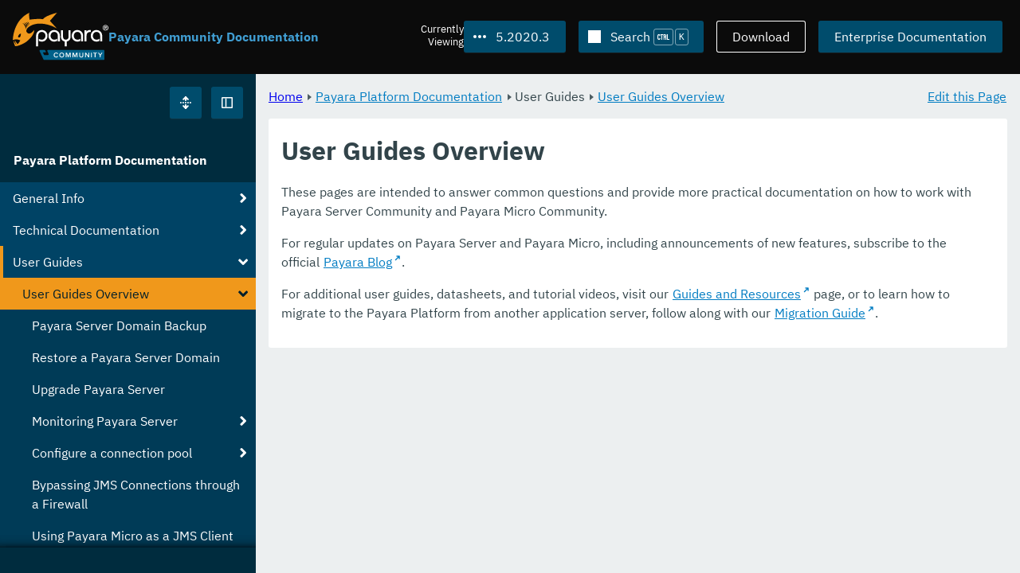

--- FILE ---
content_type: text/html
request_url: https://docs.payara.fish/community/docs/5.2020.3/documentation/user-guides/user-guides.html
body_size: 8175
content:
<!DOCTYPE html>
<html lang="en" class="no-js" data-ui-path="../../../../_">
	<head>
		    <meta charset="utf-8">
    <meta name="viewport" content="width=device-width,initial-scale=1">
    <title>User Guides Overview :: Payara Community Documentation</title>
    <meta name="generator" content="Antora 3.1.9">
    <link rel="stylesheet" href="../../../../_/ui/css/payara.css" type="text/css" media="all">
    <link rel="stylesheet" href="../../../../_/ui-docs/css/payara-docs.css" type="text/css" media="all">
    <link rel="stylesheet" href="../../../../_/ui-docs/css/highlight.css" type="text/css" media="all">
    <link rel="stylesheet" href="../../../../_/ui-docs/css/payara-docs-print.css" type="text/css" media="print">
	<link rel="preload" href="../../../../_/ui/fonts/ibm-plex-sans-v2-latin-regular.woff2" as="font" />
	<link rel="preload" href="../../../../_/ui/fonts/ibm-plex-sans-v2-latin-regular.woff2" as="font" />
        <link rel="stylesheet" href="https://cdn.jsdelivr.net/npm/@docsearch/css@alpha" />
    <meta name="docsearch:version" content="5.2020.3" />
	<link rel="icon" href="../../../../_/ui/favicons/payara/favicon.ico" sizes="any" /><!-- 32×32 -->
	<link rel="icon" href="../../../../_/ui/favicons/payara/favicon.svg" type="image/svg+xml" />
	<link rel="apple-touch-icon" href="../../../../_/ui/favicons/payara/apple-touch-icon.png" /><!-- 180×180 -->
	</head>
	<body class="page page--sticky-header theme--light article
		
			docs__community
	">
		<header class="page__header">
	<div class="page__header__cards cards card--no-pad">
		<div class="card--content-width docs__logo">
			<a href="../../../.." class="logo">					<img src="../../../../_/ui/images/logo-community.svg" alt="Payara Community Documentation" class="logo__full" />
			</a>
		</div><!-- .docs__logo -->
		<div class="docs__title">
			<h3>Payara Community Documentation</h3>
		</div>
		<div class="card--content-width text-align--right docs__header-nav">
				<blinky-filter-menu class="filter-menu filter-menu--right" no-matches="No versions found." list-height="50vh">
		<span class="filter-menu__text">Currently <span>Viewing</span></span>
		<button class="button filter-menu__current">5.2020.3</button>
		<span class="filter-menu__list  text-align--left">
			<a href="#" class="filter-menu__skip">Skip version selector.</a>
			<ul>
						<li>
							<a class="is-missing" href="../../../Overview.html">7.2025.1</a>
						</li>
						<li>
							<a class="is-missing" href="../../../7.2025.1.Beta1/Overview.html">7.2025.1.Beta1</a>
						</li>
						<li>
							<a class="is-missing" href="../../../7.2024.1.Alpha3/Overview.html">7.2024.1.Alpha3</a>
						</li>
						<li>
							<a class="is-missing" href="../../../6.2025.11/Overview.html">6.2025.11</a>
						</li>
						<li>
							<a class="is-missing" href="../../../6.2025.10/Overview.html">6.2025.10</a>
						</li>
						<li>
							<a class="is-missing" href="../../../6.2025.9/Overview.html">6.2025.9</a>
						</li>
						<li>
							<a class="is-missing" href="../../../6.2025.8/Overview.html">6.2025.8</a>
						</li>
						<li>
							<a class="is-missing" href="../../../6.2025.7/Overview.html">6.2025.7</a>
						</li>
						<li>
							<a class="is-missing" href="../../../6.2025.6/Overview.html">6.2025.6</a>
						</li>
						<li>
							<a class="is-missing" href="../../../6.2025.5/Overview.html">6.2025.5</a>
						</li>
						<li>
							<a class="is-missing" href="../../../6.2025.4/Overview.html">6.2025.4</a>
						</li>
						<li>
							<a class="is-missing" href="../../../6.2025.3/Overview.html">6.2025.3</a>
						</li>
						<li>
							<a class="is-missing" href="../../../6.2025.2/Overview.html">6.2025.2</a>
						</li>
						<li>
							<a class="is-missing" href="../../../6.2025.1/Overview.html">6.2025.1</a>
						</li>
						<li>
							<a class="is-missing" href="../../../6.2024.12/Overview.html">6.2024.12</a>
						</li>
						<li>
							<a class="is-missing" href="../../../6.2024.11/Overview.html">6.2024.11</a>
						</li>
						<li>
							<a class="is-missing" href="../../../6.2024.10/Overview.html">6.2024.10</a>
						</li>
						<li>
							<a class="is-missing" href="../../../6.2024.9/Overview.html">6.2024.9</a>
						</li>
						<li>
							<a class="is-missing" href="../../../6.2024.8/Overview.html">6.2024.8</a>
						</li>
						<li>
							<a class="is-missing" href="../../../6.2024.7/Overview.html">6.2024.7</a>
						</li>
						<li>
							<a class="is-missing" href="../../../6.2024.6/Overview.html">6.2024.6</a>
						</li>
						<li>
							<a class="is-missing" href="../../../6.2024.5/Overview.html">6.2024.5</a>
						</li>
						<li>
							<a class="is-missing" href="../../../6.2024.4/Overview.html">6.2024.4</a>
						</li>
						<li>
							<a class="is-missing" href="../../../6.2024.3/Overview.html">6.2024.3</a>
						</li>
						<li>
							<a class="is-missing" href="../../../6.2024.2/Overview.html">6.2024.2</a>
						</li>
						<li>
							<a class="is-missing" href="../../../6.2024.1/Overview.html">6.2024.1</a>
						</li>
						<li>
							<a class="is-missing" href="../../../6.2023.12/Overview.html">6.2023.12</a>
						</li>
						<li>
							<a class="is-missing" href="../../../6.2023.11/Overview.html">6.2023.11</a>
						</li>
						<li>
							<a class="is-missing" href="../../../6.2023.10/Overview.html">6.2023.10</a>
						</li>
						<li>
							<a class="is-missing" href="../../../6.2023.9/Overview.html">6.2023.9</a>
						</li>
						<li>
							<a class="is-missing" href="../../../6.2023.8/Overview.html">6.2023.8</a>
						</li>
						<li>
							<a class="is-missing" href="../../../6.2023.7/Overview.html">6.2023.7</a>
						</li>
						<li>
							<a class="is-missing" href="../../../6.2023.6/Overview.html">6.2023.6</a>
						</li>
						<li>
							<a class="is-missing" href="../../../6.2023.5/Overview.html">6.2023.5</a>
						</li>
						<li>
							<a class="is-missing" href="../../../6.2023.4/Overview.html">6.2023.4</a>
						</li>
						<li>
							<a class="is-missing" href="../../../6.2023.3/Overview.html">6.2023.3</a>
						</li>
						<li>
							<a class="is-missing" href="../../../6.2023.2/Overview.html">6.2023.2</a>
						</li>
						<li>
							<a class="is-missing" href="../../../6.2023.1/Overview.html">6.2023.1</a>
						</li>
						<li>
							<a class="is-missing" href="../../../6.2022.2/Overview.html">6.2022.2</a>
						</li>
						<li>
							<a class="is-missing" href="../../../6.2022.1/Overview.html">6.2022.1</a>
						</li>
						<li>
							<a class="is-missing" href="../../../5.2022.5/Overview.html">5.2022.5</a>
						</li>
						<li>
							<a class="is-missing" href="../../../5.2022.4/Overview.html">5.2022.4</a>
						</li>
						<li>
							<a class="is-missing" href="../../../5.2022.3/Overview.html">5.2022.3</a>
						</li>
						<li>
							<a class="is-missing" href="../../../5.2022.2/Overview.html">5.2022.2</a>
						</li>
						<li>
							<a href="../../../5.2022.1/documentation/user-guides/user-guides.html">5.2022.1</a>
						</li>
						<li>
							<a href="../../../5.2021.10/documentation/user-guides/user-guides.html">5.2021.10</a>
						</li>
						<li>
							<a href="../../../5.2021.9/documentation/user-guides/user-guides.html">5.2021.9</a>
						</li>
						<li>
							<a href="../../../5.2021.8/documentation/user-guides/user-guides.html">5.2021.8</a>
						</li>
						<li>
							<a href="../../../5.2021.7/documentation/user-guides/user-guides.html">5.2021.7</a>
						</li>
						<li>
							<a href="../../../5.2021.6/documentation/user-guides/user-guides.html">5.2021.6</a>
						</li>
						<li>
							<a href="../../../5.2021.5/documentation/user-guides/user-guides.html">5.2021.5</a>
						</li>
						<li>
							<a href="../../../5.2021.4/documentation/user-guides/user-guides.html">5.2021.4</a>
						</li>
						<li>
							<a href="../../../5.2021.3/documentation/user-guides/user-guides.html">5.2021.3</a>
						</li>
						<li>
							<a href="../../../5.2021.2/documentation/user-guides/user-guides.html">5.2021.2</a>
						</li>
						<li>
							<a href="../../../5.2021.1/documentation/user-guides/user-guides.html">5.2021.1</a>
						</li>
						<li>
							<a href="../../../5.2020.7/documentation/user-guides/user-guides.html">5.2020.7</a>
						</li>
						<li>
							<a href="../../../5.2020.6/documentation/user-guides/user-guides.html">5.2020.6</a>
						</li>
						<li>
							<a href="../../../5.2020.5/documentation/user-guides/user-guides.html">5.2020.5</a>
						</li>
						<li>
							<a href="../../../5.2020.4/documentation/user-guides/user-guides.html">5.2020.4</a>
						</li>
						<li>
							<a href="../../../5.201/documentation/user-guides/user-guides.html">5.201</a>
						</li>
						<li>
							<a href="../../../5.194/documentation/user-guides/user-guides.html">5.194</a>
						</li>
						<li>
							<a href="../../../5.193/documentation/user-guides/user-guides.html">5.193</a>
						</li>
						<li>
							<a href="../../../5.192/documentation/user-guides/user-guides.html">5.192</a>
						</li>
						<li>
							<a href="../../../5.191/documentation/user-guides/user-guides.html">5.191</a>
						</li>
						<li>
							<a href="../../../5.184/documentation/user-guides/user-guides.html">5.184</a>
						</li>
						<li>
							<a href="../../../5.183/documentation/user-guides/user-guides.html">5.183</a>
						</li>
						<li>
							<a href="../../../5.182/documentation/user-guides/user-guides.html">5.182</a>
						</li>
						<li>
							<a href="../../../5.181/documentation/user-guides/user-guides.html">5.181</a>
						</li>
						<li>
							<a href="../../../4.1.2.181/documentation/user-guides/user-guides.html">4.1.2.181</a>
						</li>
			</ul>
		</span>
	</blinky-filter-menu>
				<span id="search-input-container" class="docs__search-button"></span>
				<span class="buttons--light docs__wide">
					<a href="https://www.payara.fish/products/downloads/" class="button button--ghost">Download</a>
				</span>
				<a href="https://docs.payara.fish/enterprise" class="button docs__wide">Enterprise Documentation</a>
			<button id="external-toggle-sidebar" type="button" class="docs__narrow button sidebar__toggle" aria-expanded="false">
				<svg class="icon" width="1em" height="1em" viewbox="0 0 16 16" aria-hidden="true" focusable="false">
					<use href="../../../../_/ui/images/icons.svg#icon-sidebar"></use>
				</svg>
				<span class="visually-hidden">Toggle Sidebar</span>
			</button>
		</div><!-- .docs__header-nav -->
	</div><!-- .page__header__cards -->
</header>
		<div class="page__main">
	<blinky-sidebar class="page__sidebar page__sidebar--wider" id="sidebar1" toggle="1" minimized="0" toggle-label="Toggle Sidebar" data-component="docs" data-version="5.2020.3">
	<header class="sidebar__header">
		<docs-expand-all>
			<blinky-toggle-button type="icon-only" button-class="button docs__expand-all" icon-0="expand" text-0="Expand All" icon-1="collapse" text-1="Collapse All" toggled="0">
			</blinky-toggle-button>
		</docs-expand-all>
	</header>
		<blinky-scroll-hints class="sidebar__content">
		<button class="nav-menu-toggle" aria-label="Toggle expand/collapse all" style="display: none"></button>
			<h4><a href="../../README.html">Payara Platform Documentation</a></h4>
		<nav class="menu menu--vertical">
					<ul class="menu__group">
			<li class="menu__item" data-depth="0">
					<button href="#" tabindex=0 class="menu__content menu--button">
						<span class="menu__text">General Info</span>
					</button>
						<ul class="menu__group">
			<li class="menu__item" data-depth="1">
					<a class="menu__content" href="../../README.html" ><span class="menu__text">Introduction</span></a>
						<ul class="menu__group">
			<li class="menu__item" data-depth="2">
					<a class="menu__content" href="../../general-info/general-info.html" ><span class="menu__text">Overview</span></a>
							</li>
			<li class="menu__item" data-depth="2">
					<a class="menu__content" href="../../release-notes/README.html" ><span class="menu__text">Release Notes</span></a>
						<ul class="menu__group">
			<li class="menu__item" data-depth="3">
					<a class="menu__content" href="../../release-notes/release-notes-2020-3.html" ><span class="menu__text">Payara Community 5.2020.3 Release Notes</span></a>
							</li>
		</ul>
			</li>
			<li class="menu__item" data-depth="2">
					<a class="menu__content" href="../../security/security.html" ><span class="menu__text">Security</span></a>
						<ul class="menu__group">
			<li class="menu__item" data-depth="3">
					<a class="menu__content" href="../../security/security-fix-list.html" ><span class="menu__text">Security Fixes Summary</span></a>
							</li>
		</ul>
			</li>
			<li class="menu__item" data-depth="2">
					<a class="menu__content" href="../../general-info/supported-platforms.html" ><span class="menu__text">Supported Platforms</span></a>
							</li>
			<li class="menu__item" data-depth="2">
					<a class="menu__content" href="../../general-info/technical-preview.html" ><span class="menu__text">Technical Preview</span></a>
							</li>
		</ul>
			</li>
			<li class="menu__item" data-depth="1">
					<a class="menu__content" href="../../getting-started/getting-started.html" ><span class="menu__text">Getting Started</span></a>
						<ul class="menu__group">
			<li class="menu__item" data-depth="2">
					<a class="menu__content" href="../../build-instructions/build-instructions.html" ><span class="menu__text">Build Instructions</span></a>
							</li>
			<li class="menu__item" data-depth="2">
					<a class="menu__content" href="../../general-info/contributing-to-payara.html" ><span class="menu__text">Contributing to Payara</span></a>
							</li>
		</ul>
			</li>
		</ul>
			</li>
			<li class="menu__item" data-depth="0">
					<button href="#" tabindex=0 class="menu__content menu--button">
						<span class="menu__text">Technical Documentation</span>
					</button>
						<ul class="menu__group">
			<li class="menu__item" data-depth="1">
					<a class="menu__content" href="../payara-server/README.html" ><span class="menu__text">Payara Server Documentation</span></a>
						<ul class="menu__group">
			<li class="menu__item" data-depth="2">
					<a class="menu__content" href="../payara-server/server-configuration/README.html" ><span class="menu__text">Server Configuration</span></a>
						<ul class="menu__group">
			<li class="menu__item" data-depth="3">
					<a class="menu__content" href="../payara-server/server-configuration/var-substitution/README.html" ><span class="menu__text">Variables in the configuration</span></a>
						<ul class="menu__group">
			<li class="menu__item" data-depth="4">
					<a class="menu__content" href="../payara-server/server-configuration/var-substitution/types-of-variables.html" ><span class="menu__text">Variable types</span></a>
							</li>
			<li class="menu__item" data-depth="4">
					<a class="menu__content" href="../payara-server/server-configuration/var-substitution/usage-of-variables.html" ><span class="menu__text">Using variables</span></a>
							</li>
		</ul>
			</li>
			<li class="menu__item" data-depth="3">
					<a class="menu__content" href="../payara-server/server-configuration/http/README.html" ><span class="menu__text">HTTP Service</span></a>
						<ul class="menu__group">
			<li class="menu__item" data-depth="4">
					<a class="menu__content" href="../payara-server/server-configuration/http/network-listeners.html" ><span class="menu__text">Network Listeners</span></a>
						<ul class="menu__group">
			<li class="menu__item" data-depth="5">
					<a class="menu__content" href="../payara-server/server-configuration/http/security/sni.html" ><span class="menu__text">SNI</span></a>
							</li>
		</ul>
			</li>
			<li class="menu__item" data-depth="4">
					<a class="menu__content" href="../payara-server/server-configuration/http/protocols.html" ><span class="menu__text">Protocols</span></a>
						<ul class="menu__group">
			<li class="menu__item" data-depth="5">
					<a class="menu__content" href="../payara-server/server-configuration/http/protocols/standard-options.html" ><span class="menu__text">Standard options</span></a>
							</li>
			<li class="menu__item" data-depth="5">
					<a class="menu__content" href="../payara-server/server-configuration/http/protocols/http-options.html" ><span class="menu__text">HTTP options</span></a>
							</li>
			<li class="menu__item" data-depth="5">
					<a class="menu__content" href="../payara-server/server-configuration/http/protocols/http2-options.html" ><span class="menu__text">HTTP/2 options</span></a>
							</li>
			<li class="menu__item" data-depth="5">
					<a class="menu__content" href="../payara-server/server-configuration/http/protocols/ssl-options.html" ><span class="menu__text">SSL/TLS options</span></a>
							</li>
			<li class="menu__item" data-depth="5">
					<a class="menu__content" href="../payara-server/server-configuration/http/protocols/protocols-asadmin.html" ><span class="menu__text">Asadmin commands</span></a>
							</li>
		</ul>
			</li>
			<li class="menu__item" data-depth="4">
					<a class="menu__content" href="../payara-server/server-configuration/http/virtual-servers.html" ><span class="menu__text">Virtual Servers</span></a>
							</li>
		</ul>
			</li>
			<li class="menu__item" data-depth="3">
					<a class="menu__content" href="../payara-server/server-configuration/security/README.html" ><span class="menu__text">Security Extensions</span></a>
						<ul class="menu__group">
			<li class="menu__item" data-depth="4">
					<a class="menu__content" href="../payara-server/server-configuration/security/certificate-realm-principal-name.html" ><span class="menu__text">Certificate Realm - Principal Name</span></a>
							</li>
			<li class="menu__item" data-depth="4">
					<a class="menu__content" href="../payara-server/server-configuration/security/certificate-realm-groups.html" ><span class="menu__text">Certificate Realm - Group Mapping</span></a>
							</li>
			<li class="menu__item" data-depth="4">
					<a class="menu__content" href="../payara-server/server-configuration/security/multiple-mechanism-in-ear.html" ><span class="menu__text">Multiple HttpAuthenticationMechanism in EAR</span></a>
							</li>
		</ul>
			</li>
			<li class="menu__item" data-depth="3">
					<a class="menu__content" href="../payara-server/server-configuration/jvm-options.html" ><span class="menu__text">JVM Options</span></a>
							</li>
			<li class="menu__item" data-depth="3">
					<a class="menu__content" href="../payara-server/server-configuration/jsf-options.html" ><span class="menu__text">JSF Options</span></a>
							</li>
			<li class="menu__item" data-depth="3">
					<a class="menu__content" href="../payara-server/server-configuration/ssl-certificates.html" ><span class="menu__text">SSL Certificates</span></a>
							</li>
		</ul>
			</li>
			<li class="menu__item" data-depth="2">
					<a class="menu__content" href="../payara-server/deployment-groups/README.html" ><span class="menu__text">Deployment Groups</span></a>
						<ul class="menu__group">
			<li class="menu__item" data-depth="3">
					<a class="menu__content" href="../payara-server/deployment-groups/asadmin-commands.html" ><span class="menu__text">Deployment Groups ASAdmin commands</span></a>
							</li>
			<li class="menu__item" data-depth="3">
					<a class="menu__content" href="../payara-server/deployment-groups/timers.html" ><span class="menu__text">Timers in Deployment Groups</span></a>
							</li>
		</ul>
			</li>
			<li class="menu__item" data-depth="2">
					<a class="menu__content" href="../payara-server/jacc.html" ><span class="menu__text">JACC</span></a>
							</li>
			<li class="menu__item" data-depth="2">
					<a class="menu__content" href="../payara-server/jdbc/index.html" ><span class="menu__text">JDBC</span></a>
						<ul class="menu__group">
			<li class="menu__item" data-depth="3">
					<a class="menu__content" href="../payara-server/jdbc/jdbc-connection-validation.html" ><span class="menu__text">JDBC Connection Validation</span></a>
							</li>
			<li class="menu__item" data-depth="3">
					<a class="menu__content" href="../payara-server/jdbc/slow-sql-logger.html" ><span class="menu__text">Slow SQL Logger</span></a>
							</li>
			<li class="menu__item" data-depth="3">
					<a class="menu__content" href="../payara-server/jdbc/log-jdbc-calls.html" ><span class="menu__text">Log JDBC Calls</span></a>
							</li>
			<li class="menu__item" data-depth="3">
					<a class="menu__content" href="../payara-server/jdbc/sql-trace-listeners.html" ><span class="menu__text">SQL Trace Listeners</span></a>
							</li>
			<li class="menu__item" data-depth="3">
					<a class="menu__content" href="../payara-server/jdbc/advanced-connection-pool-properties.html" ><span class="menu__text">Advanced Connection Pool Configuration</span></a>
							</li>
			<li class="menu__item" data-depth="3">
					<a class="menu__content" href="../payara-server/jdbc/sql-statement-overview.html" ><span class="menu__text">SQL Statement Overview</span></a>
							</li>
			<li class="menu__item" data-depth="3">
					<a class="menu__content" href="../payara-server/jdbc/mysql-connectorj-8-changes.html" ><span class="menu__text">MySQL Connector/J 8 Changes</span></a>
							</li>
		</ul>
			</li>
			<li class="menu__item" data-depth="2">
					<a class="menu__content" href="../payara-server/h2/h2.html" ><span class="menu__text">H2 Database</span></a>
							</li>
			<li class="menu__item" data-depth="2">
					<a class="menu__content" href="../payara-server/logging/logging.html" ><span class="menu__text">Logging</span></a>
						<ul class="menu__group">
			<li class="menu__item" data-depth="3">
					<a class="menu__content" href="../payara-server/logging/access-logging-max-file-size.html" ><span class="menu__text">Access Logging Max File Size</span></a>
							</li>
			<li class="menu__item" data-depth="3">
					<a class="menu__content" href="../payara-server/logging/access-logging-date-stamp-property.html" ><span class="menu__text">Access Logging Date Stamp Property</span></a>
							</li>
			<li class="menu__item" data-depth="3">
					<a class="menu__content" href="../payara-server/logging/notification-logging.html" ><span class="menu__text">Notification Logging</span></a>
							</li>
			<li class="menu__item" data-depth="3">
					<a class="menu__content" href="../payara-server/logging/daily-log-rotation.html" ><span class="menu__text">Daily Log Rotation</span></a>
							</li>
			<li class="menu__item" data-depth="3">
					<a class="menu__content" href="../payara-server/logging/ansi-colours.html" ><span class="menu__text">ANSI Coloured Logging</span></a>
							</li>
			<li class="menu__item" data-depth="3">
					<a class="menu__content" href="../payara-server/logging/log-compression.html" ><span class="menu__text">Compression of log files</span></a>
							</li>
			<li class="menu__item" data-depth="3">
					<a class="menu__content" href="../payara-server/logging/json-formatter.html" ><span class="menu__text">JSON Log Formatter</span></a>
							</li>
			<li class="menu__item" data-depth="3">
					<a class="menu__content" href="../payara-server/logging/log-to-file.html" ><span class="menu__text">Log To File</span></a>
							</li>
			<li class="menu__item" data-depth="3">
					<a class="menu__content" href="../payara-server/logging/multiline.html" ><span class="menu__text">Multiline Mode</span></a>
							</li>
		</ul>
			</li>
			<li class="menu__item" data-depth="2">
					<a class="menu__content" href="../payara-server/password-aliases/README.html" ><span class="menu__text">Password Aliases</span></a>
						<ul class="menu__group">
			<li class="menu__item" data-depth="3">
					<a class="menu__content" href="../payara-server/password-aliases/password-alias-asadmin-commands.html" ><span class="menu__text">Password Aliases Asadmin Commands</span></a>
							</li>
			<li class="menu__item" data-depth="3">
					<a class="menu__content" href="../payara-server/password-aliases/password-alias-admin-console-commands.html" ><span class="menu__text">Password Aliases from the Admin Console</span></a>
							</li>
		</ul>
			</li>
			<li class="menu__item" data-depth="2">
					<a class="menu__content" href="../payara-server/asadmin-commands/asadmin-commands.html" ><span class="menu__text">Asadmin Commands</span></a>
						<ul class="menu__group">
			<li class="menu__item" data-depth="3">
					<a class="menu__content" href="../payara-server/asadmin-commands/server-management-commands.html" ><span class="menu__text">Server Management Commands</span></a>
							</li>
			<li class="menu__item" data-depth="3">
					<a class="menu__content" href="../payara-server/asadmin-commands/misc-commands.html" ><span class="menu__text">Miscellaneous Commands</span></a>
							</li>
			<li class="menu__item" data-depth="3">
					<a class="menu__content" href="../payara-server/asadmin-commands/disabling-jline.html" ><span class="menu__text">Disabling JLine</span></a>
							</li>
			<li class="menu__item" data-depth="3">
					<a class="menu__content" href="../payara-server/asadmin-commands/auto-naming.html" ><span class="menu__text">Auto-Naming</span></a>
							</li>
		</ul>
			</li>
			<li class="menu__item" data-depth="2">
					<a class="menu__content" href="../payara-server/rest-api/rest-api-documentation.html" ><span class="menu__text">REST API Documentation</span></a>
						<ul class="menu__group">
			<li class="menu__item" data-depth="3">
					<a class="menu__content" href="../payara-server/rest-api/overview.html" ><span class="menu__text">Overview</span></a>
							</li>
			<li class="menu__item" data-depth="3">
					<a class="menu__content" href="../payara-server/rest-api/security.html" ><span class="menu__text">Security</span></a>
							</li>
			<li class="menu__item" data-depth="3">
					<a class="menu__content" href="../payara-server/rest-api/resources.html" ><span class="menu__text">Resources</span></a>
							</li>
			<li class="menu__item" data-depth="3">
					<a class="menu__content" href="../payara-server/rest-api/definitions.html" ><span class="menu__text">Definitions</span></a>
							</li>
		</ul>
			</li>
			<li class="menu__item" data-depth="2">
					<a class="menu__content" href="../payara-server/javamail.html" ><span class="menu__text">JavaMail</span></a>
							</li>
			<li class="menu__item" data-depth="2">
					<a class="menu__content" href="../payara-server/jce-provider-support.html" ><span class="menu__text">JCE Provider Support</span></a>
							</li>
			<li class="menu__item" data-depth="2">
					<a class="menu__content" href="../payara-server/admin-console/admin-console.html" ><span class="menu__text">Admin Console Enhancements</span></a>
						<ul class="menu__group">
			<li class="menu__item" data-depth="3">
					<a class="menu__content" href="../payara-server/admin-console/asadmin-recorder.html" ><span class="menu__text">Asadmin Recorder</span></a>
							</li>
			<li class="menu__item" data-depth="3">
					<a class="menu__content" href="../payara-server/admin-console/auditing-service.html" ><span class="menu__text">Auditing Service</span></a>
							</li>
			<li class="menu__item" data-depth="3">
					<a class="menu__content" href="../payara-server/admin-console/environment-warning.html" ><span class="menu__text">Environment Warning</span></a>
							</li>
		</ul>
			</li>
			<li class="menu__item" data-depth="2">
					<a class="menu__content" href="../payara-server/app-deployment/app-deployment.html" ><span class="menu__text">Application Deployment</span></a>
						<ul class="menu__group">
			<li class="menu__item" data-depth="3">
					<a class="menu__content" href="../payara-server/app-deployment/deployment-descriptors.html" ><span class="menu__text">Deployment Descriptor Files</span></a>
							</li>
			<li class="menu__item" data-depth="3">
					<a class="menu__content" href="../payara-server/app-deployment/descriptor-elements.html" ><span class="menu__text">Elements of the Descriptor Files</span></a>
							</li>
			<li class="menu__item" data-depth="3">
					<a class="menu__content" href="../payara-server/app-deployment/concurrent-cdi-bean-loading.html" ><span class="menu__text">Concurrent CDI Bean Loading</span></a>
							</li>
		</ul>
			</li>
			<li class="menu__item" data-depth="2">
					<a class="menu__content" href="../payara-server/ejb/README.html" ><span class="menu__text">EJB</span></a>
						<ul class="menu__group">
			<li class="menu__item" data-depth="3">
					<a class="menu__content" href="../payara-server/ejb/ejb-jar-names.html" ><span class="menu__text">EJB JAR Archive Names</span></a>
							</li>
			<li class="menu__item" data-depth="3">
					<a class="menu__content" href="../payara-server/ejb/concurrent-instances.html" ><span class="menu__text">EJB Concurrent Instance Configuration</span></a>
							</li>
			<li class="menu__item" data-depth="3">
					<a class="menu__content" href="../payara-server/ejb/lite-remote-ejb.html" ><span class="menu__text">Lite Remote EJB Features</span></a>
							</li>
			<li class="menu__item" data-depth="3">
					<a class="menu__content" href="../payara-server/ejb/persistent-timers.html" ><span class="menu__text">Persistent Timers</span></a>
							</li>
		</ul>
			</li>
			<li class="menu__item" data-depth="2">
					<a class="menu__content" href="../payara-server/jaxws/README.html" ><span class="menu__text">JAX-WS</span></a>
						<ul class="menu__group">
			<li class="menu__item" data-depth="3">
					<a class="menu__content" href="../payara-server/jaxws/scanning.html" ><span class="menu__text">Additional Scanning Locations</span></a>
							</li>
		</ul>
			</li>
			<li class="menu__item" data-depth="2">
					<a class="menu__content" href="../payara-server/jbatch/jbatch.html" ><span class="menu__text">JBatch</span></a>
						<ul class="menu__group">
			<li class="menu__item" data-depth="3">
					<a class="menu__content" href="../payara-server/jbatch/schema-name.html" ><span class="menu__text">Setting the Schema Name</span></a>
							</li>
			<li class="menu__item" data-depth="3">
					<a class="menu__content" href="../payara-server/jbatch/table-prefix-and-suffix.html" ><span class="menu__text">Setting the Table Prefix and/or Suffix</span></a>
							</li>
			<li class="menu__item" data-depth="3">
					<a class="menu__content" href="../payara-server/jbatch/database-support.html" ><span class="menu__text">Database Support</span></a>
							</li>
			<li class="menu__item" data-depth="3">
					<a class="menu__content" href="../payara-server/jbatch/asadmin.html" ><span class="menu__text">Asadmin Commands</span></a>
							</li>
		</ul>
			</li>
			<li class="menu__item" data-depth="2">
					<a class="menu__content" href="../payara-server/jcache/jcache.html" ><span class="menu__text">JCache</span></a>
						<ul class="menu__group">
			<li class="menu__item" data-depth="3">
					<a class="menu__content" href="../payara-server/jcache/jcache-accessing.html" ><span class="menu__text">Cache provider and manager</span></a>
							</li>
			<li class="menu__item" data-depth="3">
					<a class="menu__content" href="../payara-server/jcache/jcache-creating.html" ><span class="menu__text">Creating a Cache Instance</span></a>
							</li>
			<li class="menu__item" data-depth="3">
					<a class="menu__content" href="../payara-server/jcache/jcache-annotations.html" ><span class="menu__text">Using JCache Annotations</span></a>
							</li>
		</ul>
			</li>
			<li class="menu__item" data-depth="2">
					<a class="menu__content" href="../payara-server/jpa-cache-coordination.html" ><span class="menu__text">JPA Cache Coordination</span></a>
							</li>
			<li class="menu__item" data-depth="2">
					<a class="menu__content" href="../payara-server/hazelcast/README.html" ><span class="menu__text">Domain Data Grid</span></a>
						<ul class="menu__group">
			<li class="menu__item" data-depth="3">
					<a class="menu__content" href="../payara-server/hazelcast/discovery.html" ><span class="menu__text">Discovery Modes</span></a>
							</li>
			<li class="menu__item" data-depth="3">
					<a class="menu__content" href="../payara-server/hazelcast/enable-hazelcast.html" ><span class="menu__text">Enabling Data Grid</span></a>
							</li>
			<li class="menu__item" data-depth="3">
					<a class="menu__content" href="../payara-server/hazelcast/configuration.html" ><span class="menu__text">Configuring Hazelcast</span></a>
							</li>
			<li class="menu__item" data-depth="3">
					<a class="menu__content" href="../payara-server/hazelcast/viewing-members.html" ><span class="menu__text">Viewing Members</span></a>
							</li>
			<li class="menu__item" data-depth="3">
					<a class="menu__content" href="../payara-server/hazelcast/using-hazelcast.html" ><span class="menu__text">Using Hazelcast</span></a>
							</li>
			<li class="menu__item" data-depth="3">
					<a class="menu__content" href="../payara-server/hazelcast/asadmin.html" ><span class="menu__text">Administration Commands</span></a>
							</li>
			<li class="menu__item" data-depth="3">
					<a class="menu__content" href="../payara-server/hazelcast/datagrid-encryption.html" ><span class="menu__text">Data Grid Encryption</span></a>
							</li>
		</ul>
			</li>
			<li class="menu__item" data-depth="2">
					<a class="menu__content" href="../payara-server/health-check-service/README.html" ><span class="menu__text">HealthCheck Service</span></a>
						<ul class="menu__group">
			<li class="menu__item" data-depth="3">
					<a class="menu__content" href="../payara-server/health-check-service/asadmin-commands.html" ><span class="menu__text">Asadmin Commands</span></a>
							</li>
			<li class="menu__item" data-depth="3">
					<a class="menu__content" href="../payara-server/health-check-service/config/README.html" ><span class="menu__text">Configuration</span></a>
						<ul class="menu__group">
			<li class="menu__item" data-depth="4">
					<a class="menu__content" href="../payara-server/health-check-service/config/common-config.html" ><span class="menu__text">Common Configuration</span></a>
							</li>
			<li class="menu__item" data-depth="4">
					<a class="menu__content" href="../payara-server/health-check-service/config/threshold-config.html" ><span class="menu__text">Threshold Checkers</span></a>
							</li>
			<li class="menu__item" data-depth="4">
					<a class="menu__content" href="../payara-server/health-check-service/config/special-config.html" ><span class="menu__text">Special Checkers</span></a>
							</li>
		</ul>
			</li>
		</ul>
			</li>
			<li class="menu__item" data-depth="2">
					<a class="menu__content" href="../payara-server/notification-service/notification-service.html" ><span class="menu__text">Notification Service</span></a>
						<ul class="menu__group">
			<li class="menu__item" data-depth="3">
					<a class="menu__content" href="../payara-server/notification-service/asadmin-commands.html" ><span class="menu__text">Asadmin Commands</span></a>
							</li>
			<li class="menu__item" data-depth="3">
					<a class="menu__content" href="../payara-server/notification-service/notifiers.html" ><span class="menu__text">Notifiers</span></a>
						<ul class="menu__group">
			<li class="menu__item" data-depth="4">
					<a class="menu__content" href="../payara-server/notification-service/notifiers/log-notifier.html" ><span class="menu__text">Log Notifier</span></a>
							</li>
			<li class="menu__item" data-depth="4">
					<a class="menu__content" href="../payara-server/notification-service/notifiers/cdi-event-bus-notifier.html" ><span class="menu__text">CDI Event Bus Notifier</span></a>
							</li>
			<li class="menu__item" data-depth="4">
					<a class="menu__content" href="../payara-server/notification-service/notifiers/datadog-notifier.html" ><span class="menu__text">Datadog Notifier</span></a>
							</li>
			<li class="menu__item" data-depth="4">
					<a class="menu__content" href="../payara-server/notification-service/notifiers/email-notifier.html" ><span class="menu__text">Email Notifier</span></a>
							</li>
			<li class="menu__item" data-depth="4">
					<a class="menu__content" href="../payara-server/notification-service/notifiers/slack-notifier.html" ><span class="menu__text">Slack Notifier</span></a>
							</li>
			<li class="menu__item" data-depth="4">
					<a class="menu__content" href="../payara-server/notification-service/notifiers/hipchat-notifier.html" ><span class="menu__text">Hipchat Notifier</span></a>
							</li>
			<li class="menu__item" data-depth="4">
					<a class="menu__content" href="../payara-server/notification-service/notifiers/jms-notifier.html" ><span class="menu__text">JMS Notifier</span></a>
							</li>
			<li class="menu__item" data-depth="4">
					<a class="menu__content" href="../payara-server/notification-service/notifiers/snmp-notifier.html" ><span class="menu__text">SNMP Notifier</span></a>
							</li>
			<li class="menu__item" data-depth="4">
					<a class="menu__content" href="../payara-server/notification-service/notifiers/xmpp-notifier.html" ><span class="menu__text">XMPP Notifier</span></a>
							</li>
			<li class="menu__item" data-depth="4">
					<a class="menu__content" href="../payara-server/notification-service/notifiers/newrelic-notifier.html" ><span class="menu__text">NewRelic Notifier</span></a>
							</li>
			<li class="menu__item" data-depth="4">
					<a class="menu__content" href="../payara-server/notification-service/notifiers/event-bus-notifier.html" ><span class="menu__text">Event Bus Notifier</span></a>
							</li>
		</ul>
			</li>
		</ul>
			</li>
			<li class="menu__item" data-depth="2">
					<a class="menu__content" href="../payara-server/monitoring-service/monitoring-service.html" ><span class="menu__text">Monitoring Service</span></a>
						<ul class="menu__group">
			<li class="menu__item" data-depth="3">
					<a class="menu__content" href="../payara-server/monitoring-service/configuration.html" ><span class="menu__text">Configuration</span></a>
							</li>
			<li class="menu__item" data-depth="3">
					<a class="menu__content" href="../payara-server/monitoring-service/asadmin-commands.html" ><span class="menu__text">Asadmin Commands</span></a>
							</li>
			<li class="menu__item" data-depth="3">
					<a class="menu__content" href="../payara-server/jmx-monitoring-service/jmx-monitoring-service.html" ><span class="menu__text">JMX Monitoring Service</span></a>
						<ul class="menu__group">
			<li class="menu__item" data-depth="4">
					<a class="menu__content" href="../payara-server/jmx-monitoring-service/amx.html" ><span class="menu__text">AMX</span></a>
							</li>
			<li class="menu__item" data-depth="4">
					<a class="menu__content" href="../payara-server/jmx-monitoring-service/configuration.html" ><span class="menu__text">Configuration</span></a>
							</li>
			<li class="menu__item" data-depth="4">
					<a class="menu__content" href="../payara-server/jmx-monitoring-service/asadmin-commands.html" ><span class="menu__text">Asadmin Commands</span></a>
							</li>
			<li class="menu__item" data-depth="4">
					<a class="menu__content" href="../payara-server/jmx-monitoring-service/jmx-notification-configuration.html" ><span class="menu__text">JMX Notification Configuration</span></a>
							</li>
		</ul>
			</li>
			<li class="menu__item" data-depth="3">
					<a class="menu__content" href="../payara-server/rest-monitoring/README.html" ><span class="menu__text">REST monitoring</span></a>
						<ul class="menu__group">
			<li class="menu__item" data-depth="4">
					<a class="menu__content" href="../payara-server/rest-monitoring/using-rest-monitoring.html" ><span class="menu__text">Using the REST monitoring application</span></a>
							</li>
			<li class="menu__item" data-depth="4">
					<a class="menu__content" href="../payara-server/rest-monitoring/configuring-rest-monitoring.html" ><span class="menu__text">Configuration</span></a>
							</li>
			<li class="menu__item" data-depth="4">
					<a class="menu__content" href="../payara-server/rest-monitoring/asadmin-commands.html" ><span class="menu__text">Asadmin commands</span></a>
							</li>
		</ul>
			</li>
		</ul>
			</li>
			<li class="menu__item" data-depth="2">
					<a class="menu__content" href="../payara-server/request-tracing-service/request-tracing-service.html" ><span class="menu__text">Request Tracing Service</span></a>
						<ul class="menu__group">
			<li class="menu__item" data-depth="3">
					<a class="menu__content" href="../payara-server/request-tracing-service/asadmin-commands.html" ><span class="menu__text">Asadmin Commands</span></a>
							</li>
			<li class="menu__item" data-depth="3">
					<a class="menu__content" href="../payara-server/request-tracing-service/configuration.html" ><span class="menu__text">Configuration</span></a>
							</li>
			<li class="menu__item" data-depth="3">
					<a class="menu__content" href="../payara-server/request-tracing-service/usage.html" ><span class="menu__text">Usage</span></a>
							</li>
			<li class="menu__item" data-depth="3">
					<a class="menu__content" href="../payara-server/request-tracing-service/terminology.html" ><span class="menu__text">Terminology</span></a>
							</li>
		</ul>
			</li>
			<li class="menu__item" data-depth="2">
					<a class="menu__content" href="../payara-server/phone-home/phonehome-overview.html" ><span class="menu__text">Phone Home</span></a>
						<ul class="menu__group">
			<li class="menu__item" data-depth="3">
					<a class="menu__content" href="../payara-server/phone-home/phone-home-information.html" ><span class="menu__text">Gathered Data</span></a>
							</li>
			<li class="menu__item" data-depth="3">
					<a class="menu__content" href="../payara-server/phone-home/phone-home-asadmin.html" ><span class="menu__text">Asadmin Commands</span></a>
							</li>
			<li class="menu__item" data-depth="3">
					<a class="menu__content" href="../payara-server/phone-home/disabling-phone-home.html" ><span class="menu__text">Disabling Phone Home</span></a>
							</li>
		</ul>
			</li>
			<li class="menu__item" data-depth="2">
					<a class="menu__content" href="../payara-server/system-properties.html" ><span class="menu__text">System Properties</span></a>
							</li>
			<li class="menu__item" data-depth="2">
					<a class="menu__content" href="../payara-server/classloading.html" ><span class="menu__text">Enhanced Classloading</span></a>
							</li>
			<li class="menu__item" data-depth="2">
					<a class="menu__content" href="../payara-server/default-thread-pool-size.html" ><span class="menu__text">Default Thread Pool Size</span></a>
							</li>
			<li class="menu__item" data-depth="2">
					<a class="menu__content" href="../payara-server/public-api/README.html" ><span class="menu__text">Public API</span></a>
						<ul class="menu__group">
			<li class="menu__item" data-depth="3">
					<a class="menu__content" href="../payara-server/public-api/cdi-events.html" ><span class="menu__text">Remote CDI Events</span></a>
							</li>
			<li class="menu__item" data-depth="3">
					<a class="menu__content" href="../payara-server/public-api/clustered-singleton.html" ><span class="menu__text">Clustered Singleton</span></a>
							</li>
			<li class="menu__item" data-depth="3">
					<a class="menu__content" href="../payara-server/public-api/roles-permitted.html" ><span class="menu__text">roles-permitted</span></a>
							</li>
			<li class="menu__item" data-depth="3">
					<a class="menu__content" href="../payara-server/public-api/twoidentitystores.html" ><span class="menu__text">Two Identity Stores</span></a>
							</li>
			<li class="menu__item" data-depth="3">
					<a class="menu__content" href="../payara-server/public-api/yubikey.html" ><span class="menu__text">Yubikey Integration</span></a>
							</li>
			<li class="menu__item" data-depth="3">
					<a class="menu__content" href="../payara-server/public-api/oauth-support.html" ><span class="menu__text">OAuth2 Support</span></a>
							</li>
			<li class="menu__item" data-depth="3">
					<a class="menu__content" href="../payara-server/public-api/openid-connect-support.html" ><span class="menu__text">OpenID Connect Support</span></a>
							</li>
			<li class="menu__item" data-depth="3">
					<a class="menu__content" href="../payara-server/public-api/realm-identitystores/README.html" ><span class="menu__text">Realm Identity Stores</span></a>
						<ul class="menu__group">
			<li class="menu__item" data-depth="4">
					<a class="menu__content" href="../payara-server/public-api/realm-identitystores/realm-identity-store-definition.html" ><span class="menu__text">Existing Realm Identity Store</span></a>
							</li>
			<li class="menu__item" data-depth="4">
					<a class="menu__content" href="../payara-server/public-api/realm-identitystores/file-identity-store-definition.html" ><span class="menu__text">File Realm Identity Store</span></a>
							</li>
			<li class="menu__item" data-depth="4">
					<a class="menu__content" href="../payara-server/public-api/realm-identitystores/certificate-identity-store-definition.html" ><span class="menu__text">Certificate Realm Identity Store</span></a>
							</li>
			<li class="menu__item" data-depth="4">
					<a class="menu__content" href="../payara-server/public-api/realm-identitystores/pam-identity-store-definition.html" ><span class="menu__text">PAM Realm Identity Store</span></a>
							</li>
			<li class="menu__item" data-depth="4">
					<a class="menu__content" href="../payara-server/public-api/realm-identitystores/solaris-identity-store-definition.html" ><span class="menu__text">Solaris Realm Identity Store</span></a>
							</li>
		</ul>
			</li>
		</ul>
			</li>
			<li class="menu__item" data-depth="2">
					<a class="menu__content" href="../payara-server/development-tools/README.html" ><span class="menu__text">Development Tools</span></a>
						<ul class="menu__group">
			<li class="menu__item" data-depth="3">
					<a class="menu__content" href="../payara-server/development-tools/cdi-dev-mode/README.html" ><span class="menu__text">CDI Development Mode</span></a>
						<ul class="menu__group">
			<li class="menu__item" data-depth="4">
					<a class="menu__content" href="../payara-server/development-tools/cdi-dev-mode/enabling-cdi-dev-web-desc.html" ><span class="menu__text">Enable using web.xml</span></a>
							</li>
			<li class="menu__item" data-depth="4">
					<a class="menu__content" href="../payara-server/development-tools/cdi-dev-mode/enabling-cdi-dev-console.html" ><span class="menu__text">Enable using Admin Console</span></a>
							</li>
			<li class="menu__item" data-depth="4">
					<a class="menu__content" href="../payara-server/development-tools/cdi-dev-mode/enabling-cdi-dev-asadmin.html" ><span class="menu__text">Enable using asadmin</span></a>
							</li>
			<li class="menu__item" data-depth="4">
					<a class="menu__content" href="../payara-server/development-tools/cdi-dev-mode/cdi-probe/README.html" ><span class="menu__text">CDI Probe</span></a>
						<ul class="menu__group">
			<li class="menu__item" data-depth="5">
					<a class="menu__content" href="../payara-server/development-tools/cdi-dev-mode/cdi-probe/using-probe.html" ><span class="menu__text">Web Application</span></a>
							</li>
			<li class="menu__item" data-depth="5">
					<a class="menu__content" href="../payara-server/development-tools/cdi-dev-mode/cdi-probe/probe-rest-api.html" ><span class="menu__text">REST API</span></a>
							</li>
		</ul>
			</li>
		</ul>
			</li>
		</ul>
			</li>
			<li class="menu__item" data-depth="2">
					<a class="menu__content" href="../payara-server/docker/README.html" ><span class="menu__text">Docker</span></a>
						<ul class="menu__group">
			<li class="menu__item" data-depth="3">
					<a class="menu__content" href="../payara-server/docker/docker-nodes.html" ><span class="menu__text">Docker Nodes</span></a>
							</li>
			<li class="menu__item" data-depth="3">
					<a class="menu__content" href="../payara-server/docker/docker-instances.html" ><span class="menu__text">Docker Instances</span></a>
							</li>
		</ul>
			</li>
		</ul>
			</li>
			<li class="menu__item" data-depth="1">
					<a class="menu__content" href="../payara-micro/payara-micro.html" ><span class="menu__text">Payara Micro Documentation</span></a>
						<ul class="menu__group">
			<li class="menu__item" data-depth="2">
					<a class="menu__content" href="../payara-micro/rootdir.html" ><span class="menu__text">Root Configuration Directory</span></a>
							</li>
			<li class="menu__item" data-depth="2">
					<a class="menu__content" href="../payara-micro/starting-instance.html" ><span class="menu__text">Starting an Instance</span></a>
							</li>
			<li class="menu__item" data-depth="2">
					<a class="menu__content" href="../payara-micro/stopping-instance.html" ><span class="menu__text">Stopping an Instance</span></a>
							</li>
			<li class="menu__item" data-depth="2">
					<a class="menu__content" href="../payara-micro/deploying/deploying.html" ><span class="menu__text">Deploying Applications</span></a>
						<ul class="menu__group">
			<li class="menu__item" data-depth="3">
					<a class="menu__content" href="../payara-micro/deploying/deploy-cmd-line.html" ><span class="menu__text">From the Command Line</span></a>
							</li>
			<li class="menu__item" data-depth="3">
					<a class="menu__content" href="../payara-micro/deploying/deploy-program.html" ><span class="menu__text">Programmatically</span></a>
						<ul class="menu__group">
			<li class="menu__item" data-depth="4">
					<a class="menu__content" href="../payara-micro/deploying/deploy-program-bootstrap.html" ><span class="menu__text">During Bootstrap</span></a>
							</li>
			<li class="menu__item" data-depth="4">
					<a class="menu__content" href="../payara-micro/deploying/deploy-program-after-bootstrap.html" ><span class="menu__text">To a Bootstrapped Instance</span></a>
							</li>
			<li class="menu__item" data-depth="4">
					<a class="menu__content" href="../payara-micro/deploying/deploy-program-asadmin.html" ><span class="menu__text">Using an asadmin Command</span></a>
							</li>
			<li class="menu__item" data-depth="4">
					<a class="menu__content" href="../payara-micro/deploying/deploy-program-maven.html" ><span class="menu__text">From a Maven Repository</span></a>
							</li>
		</ul>
			</li>
			<li class="menu__item" data-depth="3">
					<a class="menu__content" href="../payara-micro/deploying/deploy-postboot-output.html" ><span class="menu__text">Post Boot Output</span></a>
							</li>
		</ul>
			</li>
			<li class="menu__item" data-depth="2">
					<a class="menu__content" href="../payara-micro/configuring/configuring.html" ><span class="menu__text">Configuring an Instance</span></a>
						<ul class="menu__group">
			<li class="menu__item" data-depth="3">
					<a class="menu__content" href="../payara-micro/configuring/config-cmd-line.html" ><span class="menu__text">From the Command Line</span></a>
							</li>
			<li class="menu__item" data-depth="3">
					<a class="menu__content" href="../payara-micro/configuring/config-program.html" ><span class="menu__text">Programmatically</span></a>
							</li>
			<li class="menu__item" data-depth="3">
					<a class="menu__content" href="../payara-micro/configuring/package-uberjar.html" ><span class="menu__text">Packaging as an Uber Jar</span></a>
							</li>
			<li class="menu__item" data-depth="3">
					<a class="menu__content" href="../payara-micro/configuring/config-sys-props.html" ><span class="menu__text">Via System Properties</span></a>
							</li>
			<li class="menu__item" data-depth="3">
					<a class="menu__content" href="../payara-micro/configuring/config-keystores.html" ><span class="menu__text">Alternate Keystores for SSL</span></a>
							</li>
			<li class="menu__item" data-depth="3">
					<a class="menu__content" href="../payara-micro/configuring/instance-names.html" ><span class="menu__text">Instance Names</span></a>
							</li>
		</ul>
			</li>
			<li class="menu__item" data-depth="2">
					<a class="menu__content" href="../payara-micro/clustering/clustering.html" ><span class="menu__text">Clustering</span></a>
						<ul class="menu__group">
			<li class="menu__item" data-depth="3">
					<a class="menu__content" href="../payara-micro/clustering/autoclustering.html" ><span class="menu__text">Automatically</span></a>
							</li>
			<li class="menu__item" data-depth="3">
					<a class="menu__content" href="../payara-micro/clustering/clustering-with-full-server.html" ><span class="menu__text">Clustering with Payara Server</span></a>
							</li>
			<li class="menu__item" data-depth="3">
					<a class="menu__content" href="../payara-micro/clustering/lite-nodes.html" ><span class="menu__text">Lite Cluster Members</span></a>
							</li>
		</ul>
			</li>
			<li class="menu__item" data-depth="2">
					<a class="menu__content" href="../payara-micro/maven/maven.html" ><span class="menu__text">Maven Support</span></a>
							</li>
			<li class="menu__item" data-depth="2">
					<a class="menu__content" href="../payara-micro/port-autobinding.html" ><span class="menu__text">HTTP(S) Auto-Binding</span></a>
							</li>
			<li class="menu__item" data-depth="2">
					<a class="menu__content" href="../payara-micro/asadmin.html" ><span class="menu__text">Running asadmin Commands</span></a>
						<ul class="menu__group">
			<li class="menu__item" data-depth="3">
					<a class="menu__content" href="../payara-micro/asadmin/send-asadmin-commands.html" ><span class="menu__text">Send asadmin commands</span></a>
							</li>
			<li class="menu__item" data-depth="3">
					<a class="menu__content" href="../payara-micro/asadmin/using-the-payara-micro-api.html" ><span class="menu__text">Using the Payara Micro API</span></a>
							</li>
			<li class="menu__item" data-depth="3">
					<a class="menu__content" href="../payara-micro/asadmin/pre-and-post-boot-scripts.html" ><span class="menu__text">Pre and Post Boot Scripts</span></a>
							</li>
		</ul>
			</li>
			<li class="menu__item" data-depth="2">
					<a class="menu__content" href="../payara-micro/callable-objects.html" ><span class="menu__text">Running Callable Objects</span></a>
							</li>
			<li class="menu__item" data-depth="2">
					<a class="menu__content" href="../payara-micro/services/request-tracing.html" ><span class="menu__text">Request Tracing</span></a>
							</li>
			<li class="menu__item" data-depth="2">
					<a class="menu__content" href="../payara-micro/logging-to-file.html" ><span class="menu__text">Logging to a file</span></a>
							</li>
			<li class="menu__item" data-depth="2">
					<a class="menu__content" href="../payara-micro/adding-jars.html" ><span class="menu__text">Adding JAR files</span></a>
							</li>
			<li class="menu__item" data-depth="2">
					<a class="menu__content" href="../payara-micro/jcache.html" ><span class="menu__text">JCache in Payara Micro</span></a>
							</li>
			<li class="menu__item" data-depth="2">
					<a class="menu__content" href="../payara-micro/jca.html" ><span class="menu__text">JCA Support in Payara Micro</span></a>
							</li>
			<li class="menu__item" data-depth="2">
					<a class="menu__content" href="../payara-micro/cdi-events.html" ><span class="menu__text">Remote CDI Events</span></a>
							</li>
			<li class="menu__item" data-depth="2">
					<a class="menu__content" href="../payara-micro/persistent-ejb-timers.html" ><span class="menu__text">Persistent EJB timers</span></a>
							</li>
			<li class="menu__item" data-depth="2">
					<a class="menu__content" href="../payara-micro/h2/h2.html" ><span class="menu__text">H2 Database</span></a>
							</li>
			<li class="menu__item" data-depth="2">
					<a class="menu__content" href="../payara-micro/appendices/appendices.html" ><span class="menu__text">Payara Micro Appendices</span></a>
						<ul class="menu__group">
			<li class="menu__item" data-depth="3">
					<a class="menu__content" href="../payara-micro/appendices/cmd-line-opts.html" ><span class="menu__text">Command Line Options</span></a>
							</li>
			<li class="menu__item" data-depth="3">
					<a class="menu__content" href="../payara-micro/appendices/payara-micro-jar-structure.html" ><span class="menu__text">JAR Structure</span></a>
							</li>
			<li class="menu__item" data-depth="3">
					<a class="menu__content" href="../payara-micro/appendices/micro-api.html" ><span class="menu__text">Payara Micro API</span></a>
						<ul class="menu__group">
			<li class="menu__item" data-depth="4">
					<a class="menu__content" href="../payara-micro/appendices/config-methods.html" ><span class="menu__text">Configuration Methods</span></a>
							</li>
			<li class="menu__item" data-depth="4">
					<a class="menu__content" href="../payara-micro/appendices/operation-methods.html" ><span class="menu__text">Operation Methods</span></a>
							</li>
			<li class="menu__item" data-depth="4">
					<a class="menu__content" href="../payara-micro/appendices/javadoc.html" ><span class="menu__text">Javadoc</span></a>
							</li>
		</ul>
			</li>
		</ul>
			</li>
		</ul>
			</li>
			<li class="menu__item" data-depth="1">
					<a class="menu__content" href="../microprofile/README.html" ><span class="menu__text">MicroProfile</span></a>
						<ul class="menu__group">
			<li class="menu__item" data-depth="2">
					<a class="menu__content" href="../microprofile/config.html" ><span class="menu__text">Config API</span></a>
							</li>
			<li class="menu__item" data-depth="2">
					<a class="menu__content" href="../microprofile/faulttolerance.html" ><span class="menu__text">Fault Tolerance API</span></a>
							</li>
			<li class="menu__item" data-depth="2">
					<a class="menu__content" href="../microprofile/healthcheck.html" ><span class="menu__text">Health Check API</span></a>
							</li>
			<li class="menu__item" data-depth="2">
					<a class="menu__content" href="../microprofile/jwt.html" ><span class="menu__text">JWT Authentication API</span></a>
							</li>
			<li class="menu__item" data-depth="2">
					<a class="menu__content" href="../microprofile/metrics.html" ><span class="menu__text">Metrics API</span></a>
						<ul class="menu__group">
			<li class="menu__item" data-depth="3">
					<a class="menu__content" href="../microprofile/metrics/metrics-rest-endpoint.html" ><span class="menu__text">REST Endpoint</span></a>
							</li>
			<li class="menu__item" data-depth="3">
					<a class="menu__content" href="../microprofile/metrics/vendor-metrics.html" ><span class="menu__text">Vendor metrics</span></a>
							</li>
			<li class="menu__item" data-depth="3">
					<a class="menu__content" href="../microprofile/metrics/metrics-configuration.html" ><span class="menu__text">Configuration</span></a>
							</li>
		</ul>
			</li>
			<li class="menu__item" data-depth="2">
					<a class="menu__content" href="../microprofile/openapi.html" ><span class="menu__text">OpenAPI API</span></a>
							</li>
			<li class="menu__item" data-depth="2">
					<a class="menu__content" href="../microprofile/opentracing.html" ><span class="menu__text">OpenTracing API</span></a>
							</li>
			<li class="menu__item" data-depth="2">
					<a class="menu__content" href="../microprofile/rest-client.html" ><span class="menu__text">Rest Client API</span></a>
							</li>
		</ul>
			</li>
			<li class="menu__item" data-depth="1">
					<a class="menu__content" href="../ecosystem/ecosystem.html" ><span class="menu__text">Ecosystem</span></a>
						<ul class="menu__group">
			<li class="menu__item" data-depth="2">
					<a class="menu__content" href="../ecosystem/maven-plugin.html" ><span class="menu__text">Payara Micro Maven Plugin</span></a>
							</li>
			<li class="menu__item" data-depth="2">
					<a class="menu__content" href="../ecosystem/maven-archetype.html" ><span class="menu__text">Payara Micro Maven Archetype</span></a>
							</li>
			<li class="menu__item" data-depth="2">
					<a class="menu__content" href="../ecosystem/gradle-plugin.html" ><span class="menu__text">Payara Micro Gradle Plugin</span></a>
							</li>
			<li class="menu__item" data-depth="2">
					<a class="menu__content" href="../ecosystem/maven-bom.html" ><span class="menu__text">Bill Of Material (BOM)</span></a>
							</li>
			<li class="menu__item" data-depth="2">
					<a class="menu__content" href="../ecosystem/eclipse-plugin.html" ><span class="menu__text">Payara Tools Eclipse Plugin</span></a>
							</li>
			<li class="menu__item" data-depth="2">
					<a class="menu__content" href="../ecosystem/netbeans-plugin/README.html" ><span class="menu__text">Payara Apache NetBeans IDE tools</span></a>
						<ul class="menu__group">
			<li class="menu__item" data-depth="3">
					<a class="menu__content" href="../ecosystem/netbeans-plugin/payara-server.html" ><span class="menu__text">Payara Server</span></a>
							</li>
			<li class="menu__item" data-depth="3">
					<a class="menu__content" href="../ecosystem/netbeans-plugin/payara-micro.html" ><span class="menu__text">Payara Micro</span></a>
							</li>
		</ul>
			</li>
			<li class="menu__item" data-depth="2">
					<a class="menu__content" href="../ecosystem/vscode-extension/README.html" ><span class="menu__text">Payara Visual Studio Code Extension</span></a>
						<ul class="menu__group">
			<li class="menu__item" data-depth="3">
					<a class="menu__content" href="../ecosystem/vscode-extension/payara-server.html" ><span class="menu__text">Payara Server</span></a>
							</li>
			<li class="menu__item" data-depth="3">
					<a class="menu__content" href="../ecosystem/vscode-extension/payara-micro.html" ><span class="menu__text">Payara Micro</span></a>
							</li>
		</ul>
			</li>
			<li class="menu__item" data-depth="2">
					<a class="menu__content" href="../ecosystem/arquillian-containers/README.html" ><span class="menu__text">Arquillian Containers</span></a>
						<ul class="menu__group">
			<li class="menu__item" data-depth="3">
					<a class="menu__content" href="../ecosystem/arquillian-containers/payara-micro-managed.html" ><span class="menu__text">Payara Micro Managed</span></a>
							</li>
			<li class="menu__item" data-depth="3">
					<a class="menu__content" href="../ecosystem/arquillian-containers/payara-server-remote.html" ><span class="menu__text">Payara Server Remote</span></a>
							</li>
			<li class="menu__item" data-depth="3">
					<a class="menu__content" href="../ecosystem/arquillian-containers/payara-server-managed.html" ><span class="menu__text">Payara Server Managed</span></a>
							</li>
			<li class="menu__item" data-depth="3">
					<a class="menu__content" href="../ecosystem/arquillian-containers/payara-server-embedded.html" ><span class="menu__text">Payara Server Embedded</span></a>
							</li>
		</ul>
			</li>
			<li class="menu__item" data-depth="2">
					<a class="menu__content" href="../ecosystem/cloud-connectors/README.html" ><span class="menu__text">Cloud Connectors</span></a>
						<ul class="menu__group">
			<li class="menu__item" data-depth="3">
					<a class="menu__content" href="../ecosystem/cloud-connectors/amazon-sqs.html" ><span class="menu__text">Amazon SQS</span></a>
							</li>
			<li class="menu__item" data-depth="3">
					<a class="menu__content" href="../ecosystem/cloud-connectors/apache-kafka.html" ><span class="menu__text">Apache Kafka</span></a>
							</li>
			<li class="menu__item" data-depth="3">
					<a class="menu__content" href="../ecosystem/cloud-connectors/azure-sb.html" ><span class="menu__text">Azure Service Bus</span></a>
							</li>
			<li class="menu__item" data-depth="3">
					<a class="menu__content" href="../ecosystem/cloud-connectors/mqtt.html" ><span class="menu__text">MQTT</span></a>
							</li>
		</ul>
			</li>
			<li class="menu__item" data-depth="2">
					<a class="menu__content" href="../ecosystem/security-connectors.html" ><span class="menu__text">Security Connectors</span></a>
							</li>
			<li class="menu__item" data-depth="2">
					<a class="menu__content" href="../ecosystem/docker-images.html" ><span class="menu__text">Docker Images</span></a>
							</li>
		</ul>
			</li>
		</ul>
			</li>
			<li class="menu__item" data-depth="0">
					<button href="#" tabindex=0 class="menu__content menu--button">
						<span class="menu__text">User Guides</span>
					</button>
						<ul class="menu__group">
			<li class="menu__item is-current-page" data-depth="1">
					<a class="menu__content" href="user-guides.html"  aria-current="page"><span class="menu__text">User Guides Overview</span></a>
						<ul class="menu__group">
			<li class="menu__item" data-depth="2">
					<a class="menu__content" href="backup-domain.html" ><span class="menu__text">Payara Server Domain Backup</span></a>
							</li>
			<li class="menu__item" data-depth="2">
					<a class="menu__content" href="restore-domain.html" ><span class="menu__text">Restore a Payara Server Domain</span></a>
							</li>
			<li class="menu__item" data-depth="2">
					<a class="menu__content" href="upgrade-payara.html" ><span class="menu__text">Upgrade Payara Server</span></a>
							</li>
			<li class="menu__item" data-depth="2">
					<a class="menu__content" href="monitoring/monitoring.html" ><span class="menu__text">Monitoring Payara Server</span></a>
						<ul class="menu__group">
			<li class="menu__item" data-depth="3">
					<a class="menu__content" href="monitoring/enable-jmx-monitoring.html" ><span class="menu__text">Enable JMX Monitoring</span></a>
							</li>
			<li class="menu__item" data-depth="3">
					<a class="menu__content" href="monitoring/mbeans.html" ><span class="menu__text">MBeans</span></a>
							</li>
			<li class="menu__item" data-depth="3">
					<a class="menu__content" href="monitoring/monitoring-console.html" ><span class="menu__text">Payara Monitoring Console</span></a>
							</li>
		</ul>
			</li>
			<li class="menu__item" data-depth="2">
					<a class="menu__content" href="connection-pools/connection-pools.html" ><span class="menu__text">Configure a connection pool</span></a>
						<ul class="menu__group">
			<li class="menu__item" data-depth="3">
					<a class="menu__content" href="connection-pools/sizing.html" ><span class="menu__text">Connection pool sizing</span></a>
							</li>
			<li class="menu__item" data-depth="3">
					<a class="menu__content" href="connection-pools/validation.html" ><span class="menu__text">Connection validation</span></a>
							</li>
			<li class="menu__item" data-depth="3">
					<a class="menu__content" href="connection-pools/leak-detection.html" ><span class="menu__text">Statement and Connection Leak Detection</span></a>
							</li>
		</ul>
			</li>
			<li class="menu__item" data-depth="2">
					<a class="menu__content" href="bypassing-jms-connections-through-a-firewall.html" ><span class="menu__text">Bypassing JMS Connections through a Firewall</span></a>
							</li>
			<li class="menu__item" data-depth="2">
					<a class="menu__content" href="mdb-in-payara-micro.html" ><span class="menu__text">Using Payara Micro as a JMS Client</span></a>
							</li>
			<li class="menu__item" data-depth="2">
					<a class="menu__content" href="using-the-maven-cargo-plugin.html" ><span class="menu__text">Deploying to Payara Server from Maven</span></a>
							</li>
			<li class="menu__item" data-depth="2">
					<a class="menu__content" href="starter-with-jpa.html" ><span class="menu__text">Add JPA to MP Starter</span></a>
							</li>
		</ul>
			</li>
		</ul>
			</li>
			<li class="menu__item" data-depth="0">
					<button href="#" tabindex=0 class="menu__content menu--button">
						<span class="menu__text">Appendices</span>
					</button>
						<ul class="menu__group">
			<li class="menu__item" data-depth="1">
					<a class="menu__content" href="../../release-notes/release-notes-history.html" ><span class="menu__text">History of Release Notes</span></a>
						<ul class="menu__group">
			<li class="menu__item" data-depth="2">
					<a class="menu__content" href="../../release-notes/release-notes-2020-2.html" ><span class="menu__text">Payara Community 5.2020.2 Release Notes</span></a>
							</li>
			<li class="menu__item" data-depth="2">
					<a class="menu__content" href="../../release-notes/release-notes-201.html" ><span class="menu__text">Payara Server 5.201 Release Notes</span></a>
							</li>
			<li class="menu__item" data-depth="2">
					<a class="menu__content" href="../../release-notes/release-notes-194.html" ><span class="menu__text">Payara Server 5.194 Release Notes</span></a>
							</li>
			<li class="menu__item" data-depth="2">
					<a class="menu__content" href="../../release-notes/release-notes-193.html" ><span class="menu__text">Payara Server 5.193/5.193.1 Release Notes</span></a>
							</li>
			<li class="menu__item" data-depth="2">
					<a class="menu__content" href="../../release-notes/release-notes-192.html" ><span class="menu__text">Payara Server 5.192 Release Notes</span></a>
							</li>
			<li class="menu__item" data-depth="2">
					<a class="menu__content" href="../../release-notes/release-notes-191.html" ><span class="menu__text">Payara Server 5.191 Release Notes</span></a>
							</li>
			<li class="menu__item" data-depth="2">
					<a class="menu__content" href="../../release-notes/release-notes-4-191.html" ><span class="menu__text">Payara Server 4.1.2.191 Release Notes</span></a>
							</li>
			<li class="menu__item" data-depth="2">
					<a class="menu__content" href="../../release-notes/release-notes-184.html" ><span class="menu__text">Payara Server 5.184 Release Notes</span></a>
							</li>
			<li class="menu__item" data-depth="2">
					<a class="menu__content" href="../../release-notes/release-notes-4-184.html" ><span class="menu__text">Payara Server 4.1.2.184 Release Notes</span></a>
							</li>
			<li class="menu__item" data-depth="2">
					<a class="menu__content" href="../../release-notes/release-notes-183.html" ><span class="menu__text">Payara Server 5.183 Release Notes</span></a>
							</li>
			<li class="menu__item" data-depth="2">
					<a class="menu__content" href="../../release-notes/release-notes-4-183.html" ><span class="menu__text">Payara Server 4.1.2.183 Release Notes</span></a>
							</li>
			<li class="menu__item" data-depth="2">
					<a class="menu__content" href="../../release-notes/release-notes-182.html" ><span class="menu__text">Payara Server 5.182 Release Notes</span></a>
							</li>
			<li class="menu__item" data-depth="2">
					<a class="menu__content" href="../../release-notes/release-notes-4-182.html" ><span class="menu__text">Payara Server 4.1.2.182 Release Notes</span></a>
							</li>
			<li class="menu__item" data-depth="2">
					<a class="menu__content" href="../../release-notes/release-notes-181.html" ><span class="menu__text">Payara Server 5.181 Release Notes</span></a>
							</li>
			<li class="menu__item" data-depth="2">
					<a class="menu__content" href="../../release-notes/release-notes-4-181.html" ><span class="menu__text">Payara Server 4.1.2.181 Release Notes</span></a>
							</li>
			<li class="menu__item" data-depth="2">
					<a class="menu__content" href="../../release-notes/release-notes-174.html" ><span class="menu__text">Payara Server 4.1.2.174 Release Notes</span></a>
							</li>
			<li class="menu__item" data-depth="2">
					<a class="menu__content" href="../../release-notes/release-notes-173.html" ><span class="menu__text">Payara Server 4.1.2.173 Release Notes</span></a>
							</li>
			<li class="menu__item" data-depth="2">
					<a class="menu__content" href="../../release-notes/release-notes-172.html" ><span class="menu__text">Payara Server 4.1.2.172 Release Notes</span></a>
							</li>
			<li class="menu__item" data-depth="2">
					<a class="menu__content" href="../../release-notes/release-notes-171.html" ><span class="menu__text">Payara Server 4.1.1.171 Release Notes</span></a>
							</li>
			<li class="menu__item" data-depth="2">
					<a class="menu__content" href="../../release-notes/release-notes-164.html" ><span class="menu__text">Payara Server 4.1.1.164 Release Notes</span></a>
							</li>
			<li class="menu__item" data-depth="2">
					<a class="menu__content" href="../../release-notes/release-notes-163.html" ><span class="menu__text">Payara Server 4.1.1.163 Release Notes</span></a>
							</li>
			<li class="menu__item" data-depth="2">
					<a class="menu__content" href="../../release-notes/release-notes-162.html" ><span class="menu__text">Payara Server 4.1.1.162 Release Notes</span></a>
							</li>
			<li class="menu__item" data-depth="2">
					<a class="menu__content" href="../../release-notes/release-notes-161.1.html" ><span class="menu__text">Payara Server 4.1.1.161.1 Release Notes</span></a>
							</li>
			<li class="menu__item" data-depth="2">
					<a class="menu__content" href="../../release-notes/release-notes-161.html" ><span class="menu__text">Payara Server 4.1.1.161 Release Notes</span></a>
							</li>
			<li class="menu__item" data-depth="2">
					<a class="menu__content" href="../../release-notes/release-notes-154.html" ><span class="menu__text">Payara Server 4.1.1.154 Release Notes</span></a>
							</li>
			<li class="menu__item" data-depth="2">
					<a class="menu__content" href="../../release-notes/release-notes-153.html" ><span class="menu__text">Payara Server 4.1.153 Release Notes</span></a>
							</li>
			<li class="menu__item" data-depth="2">
					<a class="menu__content" href="../../release-notes/release-notes-152.1.html" ><span class="menu__text">Payara Server 4.1.152.1 Release Notes</span></a>
							</li>
			<li class="menu__item" data-depth="2">
					<a class="menu__content" href="../../release-notes/release-notes-152.html" ><span class="menu__text">Payara Server 4.1.152 Release Notes</span></a>
							</li>
			<li class="menu__item" data-depth="2">
					<a class="menu__content" href="../../release-notes/release-notes-151.html" ><span class="menu__text">Payara Server 4.1.151 Release Notes</span></a>
							</li>
			<li class="menu__item" data-depth="2">
					<a class="menu__content" href="../../release-notes/release-notes-144.html" ><span class="menu__text">Payara Server 4.1.144 Release Notes</span></a>
							</li>
		</ul>
			</li>
			<li class="menu__item" data-depth="1">
					<a class="menu__content" href="../../schemas/README.html" ><span class="menu__text">Schemas</span></a>
							</li>
			<li class="menu__item" data-depth="1">
					<a class="menu__content" href="../../jakartaee-certification/README.html" ><span class="menu__text">Jakarta EE Platform 8 certification summaries</span></a>
						<ul class="menu__group">
			<li class="menu__item" data-depth="2">
					<a class="menu__content" href="../../jakartaee-certification/5.201/README.html" ><span class="menu__text">Payara Server 5.201</span></a>
						<ul class="menu__group">
			<li class="menu__item" data-depth="3">
					<a class="menu__content" href="../../jakartaee-certification/5.201/tck-results-full-5.201.html" ><span class="menu__text">5.201 Full Profile</span></a>
							</li>
		</ul>
			</li>
			<li class="menu__item" data-depth="2">
					<a class="menu__content" href="../../jakartaee-certification/5.194/README.html" ><span class="menu__text">Payara Server 5.194</span></a>
						<ul class="menu__group">
			<li class="menu__item" data-depth="3">
					<a class="menu__content" href="../../jakartaee-certification/5.194/tck-results-full-5.194.html" ><span class="menu__text">5.194 Full Profile</span></a>
							</li>
		</ul>
			</li>
			<li class="menu__item" data-depth="2">
					<a class="menu__content" href="../../jakartaee-certification/5.193/README.html" ><span class="menu__text">Payara Server 5.193</span></a>
						<ul class="menu__group">
			<li class="menu__item" data-depth="3">
					<a class="menu__content" href="../../jakartaee-certification/5.193/tck-results-full-5.193.1.html" ><span class="menu__text">5.193.1 Full Profile</span></a>
							</li>
		</ul>
			</li>
		</ul>
			</li>
		</ul>
			</li>
		</ul>
		</nav>
	</blinky-scroll-hints>
	<footer class="sidebar__footer">
		<p class="text-align--right">
				<span class="buttons--light docs__narrow">
					<a href="https://www.payara.fish/products/downloads/" class="button button--ghost">Download</a>
				</span>
				<a href="https://docs.payara.fish/enterprise" class="button docs__narrow">Enterprise Documentation</a>
		</p>
	</footer>
</blinky-sidebar>
	<main class="page__content">
	<div class="page__content-inner">
		<docs-sticky-breadcrumb class="docs__sticky-breadcrumb">
	<div class="cards card--no-pad">
		<div>
			<nav aria-label="Breadcrumb">
		<ol class="breadcrumb">
				<li><a href="../../../Overview.html" class="home-link">Home</a></li>
					<li><a href="../../README.html">Payara Platform Documentation</a></li>
				<li>User Guides</li>
				<li><a href="user-guides.html">User Guides Overview</a></li>
		</ol>
</nav>
		</div>
		<div class="card--content-width text-align--right">
				<a href="https://github.com/Payara/Payara-Community-Documentation/edit/v5.2020.3/docs/modules/ROOT/pages/documentation/user-guides/user-guides.adoc">Edit this Page</a>
		</div>
	</div>
</docs-sticky-breadcrumb>
<script>
	// This is to force the initial scroll position into something like the correct place, the 20 is purely arbitary.
	let new_top = document.querySelector('.docs__sticky-breadcrumb').getBoundingClientRect().bottom + 16 + 20;
	document.querySelector('.page').setAttribute('style', '--offset-scroll: '+new_top+'px;');
</script>
		<div class="cards">
			<div class="docs__content">
				<div class="docs__layout" id="top">
							<div class="docs__layout__title">
		<h1>
				User Guides Overview
		</h1>
	</div>
						<div class="docs__layout__toc">
	<docs-toc-sticky class="js__docs__toc-sticky">
		<aside class="toc toc-sidebar" data-title="Page Contents" data-levels="2">
			<div class="toc-menu docs__toc">
				<blinky-scroll-hints class="scroll">
				</blinky-scroll-hints>
			</div>
		</aside>
	</docs-toc-sticky>
</div>						<div class="docs__layout__text">
	<article class="doc">
		<div class="paragraph">
<p>These pages are intended to answer common questions and provide more practical
documentation on how to work with Payara Server Community and Payara Micro Community.</p>
</div>
<div class="paragraph">
<p>For regular updates on Payara Server and Payara Micro, including announcements
of new features, subscribe to the official <a href="http://blog.payara.fish/">Payara Blog</a>.</p>
</div>
<div class="paragraph">
<p>For additional user guides, datasheets, and tutorial videos, visit our
<a href="https://www.payara.fish/documentation/guides-and-how-tos/">Guides and Resources</a> page,
or to learn how to migrate to the Payara Platform from another application server,
follow along with our <a href="https://www.payara.fish/documentation/migration-guide/">Migration Guide</a>.</p>
</div>
			</article>
</div>				</div>
				<a href="#top" id="back-to-top" class="button back-to-top">
					<svg class="icon icon--180deg" width="1em" height="1em" viewBox="0 0 16 16" aria-hidden="true" focusable="false">
						<use href="../../../../_/ui/images/icons.svg#icon-arrow"></use>
					</svg>
					<span class="visually-hidden">Back to Top</span>
				</a>
			</div>
		</div>
	</div><!-- .page__content-inner -->
</main><!-- .page__content --></div>
		<!-- <footer class="footer">
  <p>This page was built using the Antora default UI.</p>
  <p>The source code for this UI is licensed under the terms of the MPL-2.0 license.</p>
</footer>
 -->
<script src="../../../../_/ui/js/interface.js"></script>
<script src="../../../../_/ui-docs/js/interface-docs.js"></script>
<script>
	// Start menus.
	menu.init();
</script>
<script id="site-script" src="../../../../_/js/site.js" data-ui-root-path="../../../../_" data-svg-as="svg"></script>
<script async src="../../../../_/js/vendor/highlight.js"></script>
<script async src="../../../../_/js/vendor/docSearch.js"></script>
	</body>
</html>


--- FILE ---
content_type: text/css
request_url: https://docs.payara.fish/community/_/ui/css/payara.css
body_size: 32371
content:
/*! Payara Pattern Library version: 0.78.1 */
/*! DO NOT MODIFY THIS FILE, CHANGES WILL BE OVERWRITTEN! */

/* Reset */

	html {
		/* Normalise box-sizing. */
		box-sizing: border-box;

		/* Give everything a safe base font. */
		font-family: Helvetica, Arial, sans-serif;

		/* Resets the base font to 10px, this is an easier starting point for sizing 
		text with REMs. */
		font-size: 62.5%;
	}
	/* 1600 / 16px. We measure in EMs so that the scale of the text is taken 
	   into account. */
	@media only screen and (min-width: 100em) {
		html {
			font-size: 70.3125%;
		}
	}
	@media screen and (prefers-reduced-motion: no-preference) {
		html {
			scroll-behavior: smooth;
		}
	}
	/* Normalise box-sizing, part 2. Inheritance makes the rare occurance when 
		content-box might be used not be overridden with border-box. */
	*, *:before, *:after {
		box-sizing: inherit;
	}
	/* Fixes an issue where open details elements default to content-box, 
		which then breaks sizing on icons and form elements. See CLOUD-2138. */
	details[open] > *, details[open] > *:before, details[open] > *:after {
		box-sizing: border-box;
	}
	img {
		display: block;
		max-width: 100%;
		height: auto;
		border: none;
	}
	/* Since we always style these we don't need to test for the existence of 
	   classes. */
	body, 
	h1, h2, h3, h4, h5, h6,
	p, ul, ol,
	dl, dt, dd,
	blockquote, cite {
		font-weight: normal;
		font-size: 1em;
		font-style: normal;
		margin: 0;
		padding: 0;
	}
	ul, ol {
		list-style-type: none;
	}
	table {
		border-collapse: collapse;
		border-spacing: 0;
		border: none;
	}
	th {
		font-weight: normal;
	}
	pre {
		font-size: 2ex;	
		margin: 0;
		tab-size: 4;
	}
	code {
		font-size: 2ex;
	}

	/* For safety only reset buttons that have a class attached. */
	/* For v1: change to button */
	button[class] {
		cursor: pointer;
		-webkit-appearance: none;
		appearance: none;
	}

	input, 
	textarea,
	select {
		font-family: inherit;
		font-size: inherit;
		line-height: inherit;
		margin: 0;
		outline: 0;
		-webkit-appearance: none;
		appearance: none;
	}

	/* This is hacky and we shouldn't be showing desfault checkboxes but whilst we are... */
	/* For v1: remove this */
	input[type=checkbox] {
		appearance: auto;
		-webkit-appearance: checkbox;
	}

	fieldset {
		border: 0;
		padding: 0;
	}
	legend {
		padding: 0;
	}



/* Colours */

	:root {
		/* Primary Payara Colours. */
		--tango: 240,152,27;
		--midnight: 0,44,62;
		--snow: 255,255,255;

		/* Secondary Payara Colours. */
		--smurf: 0,124,194;
		--basalt: 50,68,74;
		--concrete: 218,224,226;

		/* Statuses, can be paired with white text to comply with AA a11y. */
		/* --cherry: 155,18,0;		Error */
		--cherry: 219,26,0;		/* Error */
		--frog: 0,103,41;		/* Success */

		/* --cherry-on-dark: 255,150,130; */
		/* --cherry-on-dark: 255,86,65;	This should not be used for text colour, more for edge cases like error borders on form fields. */
		/* --frog-on-dark:  */

		/* Used for dark mode, shadows, etc. */
		--coal: 23,24,24;		/* Primarily used for dark mode background. */
		--jet: 15,15,15;
		--onyx: 11,11,11;		/* Header and button text. */

		--marmalade: 244,74,2;
		--gecko: 98,196,0;
		--plum: 170,0,250;
		--candy: 255,66,180;
		--mud: 152,73,0;
		--slate: 152,147,138;
		--ortolan: 0,53,241;
	}


	.color--marmalade {
		color: rgb(var(--marmalade)) !important;
	}
	.color-bk--marmalade {
		background: rgb(var(--marmalade)) !important;
	}
	.color-fill--marmalade {
		fill: rgb(var(--marmalade)) !important;
	}


	.color--gecko {
		color: rgb(var(--gecko)) !important;
	}
	.color-bk--gecko {
		background: rgb(var(--gecko)) !important;
	}
	.color-fill--gecko {
		fill: rgb(var(--gecko)) !important;
	}


	.color--plum {
		color: rgb(var(--plum)) !important;
	}
	.color-bk--plum {
		background: rgb(var(--plum)) !important;
	}
	.color-fill--plum {
		fill: rgb(var(--plum)) !important;
	}


	.color--candy {
		color: rgb(var(--candy)) !important;
	}
	.color-bk--candy {
		background: rgb(var(--candy)) !important;
	}
	.color-fill--candy {
		fill: rgb(var(--candy)) !important;
	}


	.color--mud {
		color: rgb(var(--mud)) !important;
	}
	.color-bk--mud {
		background: rgb(var(--mud)) !important;
	}
	.color-fill--mud {
		fill: rgb(var(--mud)) !important;
	}


	.color--slate {
		color: rgb(var(--slate)) !important;
	}
	.color-bk--slate {
		background: rgb(var(--slate)) !important;
	}
	.color-fill--slate {
		fill: rgb(var(--slate)) !important;
	}


	.color--ortolan {
		color: rgb(var(--ortolan)) !important;
	}
	.color-bk--ortolan {
		background: rgb(var(--ortolan)) !important;
	}
	.color-fill--ortolan {
		fill: rgb(var(--ortolan)) !important;
	}


	.color--tango {
		color: rgb(var(--tango)) !important;
	}
	.color-bk--tango {
		background: rgb(var(--tango)) !important;
	}
	.color-fill--tango {
		fill: rgb(var(--tango)) !important;
	}

	.color--midnight {
		color: rgb(var(--midnight)) !important;
	}
	.color-bk--midnight {
		background: rgb(var(--midnight)) !important;
	}
	.color-fill--midnight {
		fill: rgb(var(--midnight)) !important;
	}

	.color--snow {
		color: rgb(var(--snow)) !important;
	}
	.color-bk--snow {
		background: rgb(var(--snow)) !important;
	}
	.color-fill--snow {
		fill: rgb(var(--snow)) !important;
	}

	.color--smurf {
		color: rgb(var(--smurf)) !important;
	}
	.color-bk--smurf {
		background: rgb(var(--smurf)) !important;
	}
	.color-fill--smurf {
		fill: rgb(var(--smurf)) !important;
	}

	.color--cherry {
		color: rgb(var(--cherry)) !important;
	}
	.color-bk--cherry {
		background: rgb(var(--cherry)) !important;
	}
	.color-fill--cherry {
		fill: rgb(var(--cherry)) !important;
	}

	.color--frog {
		color: rgb(var(--frog)) !important;
	}
	.color-bk--frog {
		background: rgb(var(--frog)) !important;
	}
	.color-fill--frog {
		fill: rgb(var(--frog)) !important;
	}


	
/* Fonts */

	/* Normal */
	@font-face {
		font-family: 'IBM Plex Sans';
		font-style: normal;
		font-weight: 400;
		/* Uses the visitor's locally installed copy if available. */
		src: local('IBM Plex Sans'), local('IBMPlexSans'),
			/* Super Modern Browsers */
			url('../fonts/ibm-plex-sans-v2-latin-regular.woff2') format('woff2'), 
			/* Modern Browsers */
			url('../fonts/ibm-plex-sans-v2-latin-regular.woff') format('woff');
		font-display: swap;
	}

	/* Normal Italic */
	@font-face {
		font-family: 'IBM Plex Sans';
		font-style: italic;
		font-weight: 400;
		src: local('IBM Plex Sans Italic'), local('IBMPlexSans-Italic'),
			url('../fonts/ibm-plex-sans-v2-latin-italic.woff2') format('woff2'),
			url('../fonts/ibm-plex-sans-v2-latin-italic.woff') format('woff');
		font-display: swap;
	}
	
	/* Bold */
	@font-face {
		font-family: 'IBM Plex Sans';
		font-style: normal;
		font-weight: 700;
		src: local('IBM Plex Sans Bold'), local('IBMPlexSans-Bold'),
			url('../fonts/ibm-plex-sans-v2-latin-700.woff2') format('woff2'),
			url('../fonts/ibm-plex-sans-v2-latin-700.woff') format('woff');
		font-display: swap;
	}

	/* Bold Italic */
	@font-face {
		font-family: 'IBM Plex Sans';
		font-style: italic;
		font-weight: 700;
		src: local('IBM Plex Sans Bold Italic'), local('IBMPlexSans-BoldItalic'),
			url('../fonts/ibm-plex-sans-v2-latin-700italic.woff2') format('woff2'),
			url('../fonts/ibm-plex-sans-v2-latin-700italic.woff') format('woff');
		font-display: swap;
	}

	/* Semi-bold */
	@font-face {
		font-family: 'IBM Plex Sans';
		font-style: normal;
		font-weight: 500;
		src: local('IBM Plex Sans Medium'), local('IBMPlexSans-Medium'),
			url('../fonts/ibm-plex-sans-v2-latin-500.woff2') format('woff2'),
			url('../fonts/ibm-plex-sans-v2-latin-500.woff') format('woff');
		font-display: swap;
	}

	/* Semi-bold Italic */
	@font-face {
		font-family: 'IBM Plex Sans';
		font-style: italic;
		font-weight: 500;
		src: local('IBM Plex Sans Medium Italic'), local('IBMPlexSans-MediumItalic'),
			url('../fonts/ibm-plex-sans-v2-latin-500italic.woff2') format('woff2'),
			url('../fonts/ibm-plex-sans-v2-latin-500italic.woff') format('woff');
		font-display: swap;
	}

	body {
		font-family: 'IBM Plex Sans', Helvetica, Arial, sans-serif;
		font-size: 1.6rem;

		/* We don't put a unit type here as this way the browser keeps it as a 
		   multiple of the text size. */
		line-height: 1.5;
	}



/* Paragraph */

	p:not([class]), .p {
		margin-bottom: 1.6rem;
	}
	p:not([class]):last-child, .p:last-child {
		margin-bottom: 0;
	}


	
/* Titles */

	/* We apply the styling to either H elements that have no explicit styling 
	   added or where a specific style is needed, never to both. This is so we can 
	   make an H2 look like an H1 wehilst keeping the correct document structure. */
	h1:not([class]), .h1 {
		font-size: 3.2rem;
		font-weight: 700;
		margin-bottom: 1.6rem;
		margin-top: 3.2rem;
		text-wrap: balance;
	}
	h2:not([class]), .h2 {
		font-size: 2.6rem;
		font-weight: 700;
		margin-bottom: 1.6rem;
		margin-top: 3.2rem;
		text-wrap: balance;
	}
	h3:not([class]), .h3 {
		font-size: 2rem;
		font-weight: 700;
		margin-bottom: 1.6rem;
		margin-top: 3.2rem;
		text-wrap: balance;
	}
	h4:not([class]), .h4 {
		font-size: 1.6rem;
		font-weight: 700;
		margin-bottom: 1.6rem;
		margin-top: 2.4rem;
		text-wrap: balance;
	}
	h5:not([class]), .h5 {
		font-size: 1.6rem;
		font-weight: 700;
		text-wrap: balance;
	} 
	h6:not([class]), .h6 {
		font-size: 1.6rem;
		font-weight: 700;
		text-wrap: balance;
	}

	/* Squish the excessive margins when titles are placed next to each other. */
	h1 + h1, h1 + h2, h1 + h3, h1 + h4, h1 + h5, h1 + h6,
	h2 + h1, h2 + h2, h2 + h3, h2 + h4, h2 + h5, h2 + h6,
	h3 + h1, h3 + h2, h3 + h3, h3 + h4, h3 + h5, h3 + h6,
	h4 + h1, h4 + h2, h4 + h3, h4 + h4, h4 + h5, h4 + h6,
	h5 + h1, h5 + h2, h5 + h3, h5 + h4, h5 + h5, h5 + h6,
	h6 + h1, h6 + h2, h6 + h3, h6 + h4, h6 + h5, h6 + h6, 
	:not(.cards) > h1:first-child,
	:not(.cards) > h2:first-child,
	:not(.cards) > h3:first-child,
	:not(.cards) > h4:first-child,
	:not(.cards) > h5:first-child,
	:not(.cards) > h6:first-child,
	/* Sometimes a form will inject a hidden field and ruin the :first-child selector. */
	:not(.cards) > input[type="hidden"] + h1,
	:not(.cards) > input[type="hidden"] + h2,
	:not(.cards) > input[type="hidden"] + h3,
	:not(.cards) > input[type="hidden"] + h4,
	:not(.cards) > input[type="hidden"] + h5,
	:not(.cards) > input[type="hidden"] + h6,
	/* If we want a hidden from the DOM class this should be compatible as long as it's name ends in 'hidden'. */
	:not(.cards) > [class$="hidden"] + h1, 
	:not(.cards) > [class$="hidden"] + h2, 
	:not(.cards) > [class$="hidden"] + h3, 
	:not(.cards) > [class$="hidden"] + h4, 
	:not(.cards) > [class$="hidden"] + h5, 
	:not(.cards) > [class$="hidden"] + h6, 
	/* Squish the excessive margins when titles are placed next to each other. */
	.h1 + .h1, .h1 + .h2, .h1 + .h3, .h1 + .h4, .h1 + .h5, .h1 + .h6,
	.h2 + .h1, .h2 + .h2, .h2 + .h3, .h2 + .h4, .h2 + .h5, .h2 + .h6,
	.h3 + .h1, .h3 + .h2, .h3 + .h3, .h3 + .h4, .h3 + .h5, .h3 + .h6,
	.h4 + .h1, .h4 + .h2, .h4 + .h3, .h4 + .h4, .h4 + .h5, .h4 + .h6,
	.h5 + .h1, .h5 + .h2, .h5 + .h3, .h5 + .h4, .h5 + .h5, .h5 + .h6,
	.h6 + .h1, .h6 + .h2, .h6 + .h3, .h6 + .h4, .h6 + .h5, .h6 + .h6, 
	:not(.cards) > .h1:first-child,
	:not(.cards) > .h2:first-child,
	:not(.cards) > .h3:first-child,
	:not(.cards) > .h4:first-child,
	:not(.cards) > .h5:first-child,
	:not(.cards) > .h6:first-child,
	/* Sometimes a form will inject a hidden field and ruin the :first-child selector. */
	:not(.cards) > input[type="hidden"] + .h1,
	:not(.cards) > input[type="hidden"] + .h2,
	:not(.cards) > input[type="hidden"] + .h3,
	:not(.cards) > input[type="hidden"] + .h4,
	:not(.cards) > input[type="hidden"] + .h5,
	:not(.cards) > input[type="hidden"] + .h6,
	/* If we want a hidden from the DOM class this should be compatible as long as it's name ends in 'hidden'. */
	:not(.cards) > [class$="hidden"] + .h1, 
	:not(.cards) > [class$="hidden"] + .h2, 
	:not(.cards) > [class$="hidden"] + .h3, 
	:not(.cards) > [class$="hidden"] + .h4, 
	:not(.cards) > [class$="hidden"] + .h5, 
	:not(.cards) > [class$="hidden"] + .h6 {
		margin-top: 0 !important;
	}
	h1:last-child,
	h2:last-child,
	h3:last-child,
	h4:last-child,
	h5:last-child,
	h6:last-child, 
	.h1:last-child,
	.h2:last-child,
	.h3:last-child,
	.h4:last-child,
	.h5:last-child,
	.h6:last-child {
		margin-bottom: 0 !important;
	}

	/* Sometimes the full spacing is too much so provide an option for half spacing. */
	.h1.half-space, .h2.half-space, .h3.half-space, .h4.half-space {
		margin-bottom: 0.8rem;
	}



/* Unordered List */

	ul:not([class]) {
		list-style-type: disc;
		margin-bottom: 1.6rem;
		margin-left: 4.8rem;
	}
	ul:not([class]):last-child {
		margin-bottom: 0;
	}

	.ul--no-indent {
		list-style-type: disc;
		margin-bottom: 1.6rem;
		/* margin-left: 4.8rem; */
	}
	.ul--no-indent:last-child {
		margin-bottom: 0;
	}

	.ul--half-indent {
		list-style-type: disc;
		margin-bottom: 1.6rem;
		margin-left: 1.6rem;
	}
	.ul--half-indent:last-child {
		margin-bottom: 0;
	}


	
/* Ordered List */

	ol:not([class]) {
		list-style-type: decimal;
		margin-bottom: 1.6rem;
		margin-left: 4.8rem;
	}
	ol:not([class]):last-child {
		margin-bottom: 0;
	}

	.ol--half-indent {
		list-style-type: decimal;
		margin-bottom: 1.6rem;
		margin-left: 1.6rem;
	}
	.ol--half-indent:last-child {
		margin-bottom: 0;
	}


	
/* Definition List */

	dl:not([class]) {
		margin-bottom: 1.6rem;
	}
	dl:not([class]):last-child {
		margin-bottom: 0;
	}
		dl:not([class]) dt {
			font-weight: 700;
		}

	.dl--long-form {
		margin-bottom: 1.6rem;
	}
	.dl--long-form:last-child {
		margin-bottom: 0;
	}
		.dl--long-form dt {
			font-weight: 700;
		}
		.dl--long-form dt:not(:first-of-type) {
			margin-top: 1.6rem;
		}

	/* Horizontal DL */
	.dl--horizontal {
		margin-bottom: 1.6rem;
	}
	.dl--horizontal:last-child {
		margin-bottom: 0;
	}
		.dl--horizontal > * {
			display: inline;
		}
		.dl--horizontal dt {
			font-weight: 700;
		}
		.dl--horizontal > dd:not(:last-child) {
			margin-right: 1.6rem;
		}

	.dl--container {
		container-type: inline-size;
		container-name: dl;
	}
	@container dl (max-width: 60rem) {
		.dl--horizontal > dd:not(:last-child) {
			margin-right: 0;
		}
		.dl--horizontal dd::after {
			content: "";
			display: block;
		}
	}

	/* Grid DL */
	.dl--grid {
		margin-bottom: 1.6rem;
	}
	.dl--grid:last-child {
		margin-bottom: 0;
	}
		.dl--grid dt {
			clear: left;
			float: left;
			font-weight: 700;
			margin-right: 1.6rem;
		}
		.dl--grid dd {
			float: left;
		}
	@supports (display: grid) {
		.dl--grid {
			display: grid;
			grid-template-columns: fit-content(50%) 1fr;
		}
	}

	@container dl (max-width: 40rem) {
		.dl--horizontal > * {
			display: block;
		}
		.dl--grid {
			display: block;
		}
			.dl--grid dt {
				float: none;
				margin-right: 0;
			}
			.dl--grid dd {
				float: none;
			}
	}



/* Icon list */

	.icon-list {
		list-style-type: none;
		margin-bottom: 1.6rem;
		/* margin-left: 2.8rem; */
		padding-left: 2rem;
	}
	.icon-list:last-child {
		margin-bottom: 0;
	}
		.icon-list li {
			position: relative;
		}
			.icon-list .icon {
				position: absolute;
				right: calc(100% + 0.4rem);
				top: 0.4rem;
			}
			.icon-list .icon--tick {
				fill: rgb(var(--frog));
			}



/* Large text */

	.text--large {
		font-size: 2em;
	}

	p.text--large {
		margin-bottom: 1.6rem;
	}
	p.text--large:last-child {
		margin-bottom: 0;
	}



/* Pre */

	pre:not([class]) {
		margin-bottom: 1.6rem;
	}
	pre:not([class]):last-child {
		margin-bottom: 0;
	}


	
/* Small text */

	small {
		font-size: 1.4rem;
	}
	small.block {
		display: block;
		margin: 0;
	}



/* Accessible way to hide content whilst keeping it available to screen readers. */

	.visually-hidden:not(:focus):not(:active) {
		clip: rect(0 0 0 0);
		clip-path: inset(100%);
		height: 1px;
		overflow: hidden;
		position: absolute;
		white-space: nowrap;
		width: 1px;
	}


	
/* Hide content even from screen readers. */

	.dom-hidden {
		display: none !important;
	}


	
/* Page Scrollbar */

	/* This stops the default scroll chaining, if we have a scrollable area inside another scrollable area we don't want the user to scroll the outer one when over the inner one. */
	/* 800px ish. */
	@media only screen and (min-width: 50em) {
		*:not(:has(> pre)) {
			overscroll-behavior: contain;
		}
	}
	pre {
		overscroll-behavior: auto;
	}

	/* Firefox and Chrome. */
	@supports (scrollbar-width: auto) {
		* {
			/* CurrentColor can't be used as a value to then set an opacity on in the stand way, e.g. rgb(currentColor, 0.8);, it can be used in color-mix(), mixing it with transparent effectively means we can use a tint of currentClolr. Below we're setting the thumb and track. */
			scrollbar-color: color-mix(in srgb, currentColor 75%, transparent) color-mix(in srgb, currentColor 15%, transparent);

			/* Ok, a rant: If the OS is set to "Always show scrolbars: Off" then we need this value set to auto because thin is just way too thin. If the user switched to On then this will be quite wide, there is no fix for this since the setting is OS level and not exposed to the browser, so make a guess that if the user cares about seeing scrollbars then they don't have a problem with wider ones. */
			scrollbar-width: auto;
		}

		/* Chromium (not Safari) on Mac and Windows. */
		/* The space between "not (" is critical, this will not be applied to Windows Chrome without it. We have to set Chrome scrollbar width to the narrower setting as "auto" isn't consistent visually with every other browser. */
		@supports (not (-moz-appearance: none)) {
			* {
				scrollbar-width: thin;
			}
		}
	}

	/* Safari. */
	::-webkit-scrollbar {
		height: 10px;
		width: 10px;
	}
	::-webkit-scrollbar-thumb {
		background: currentColor;
		opacity: 0.4;
		border-radius: 10px;
	}
	::-webkit-scrollbar-track {
		background: currentColor;
		opacity: 0.15;
	}



	.js__scroll {
		display: block;
	}

	/* To get the shadows to display over the content we have to apply the shadows to elements. */
	.js__scroll[data-shadow_top="1"]:before, 
	.js__scroll[data-shadow_bottom="1"] > .js__shadow {
		display: block;
		width: 100%;
		height: 1em;
		margin-top: -1em;
		position: sticky;
	}
	.js__scroll[data-shadow_top="1"]:before {
		content: '';
		top: 0;
		box-shadow: 
			0 1em 1em -1em rgba(var(--onyx), 0.25) inset,
			0 1em 0.5em -1em rgba(var(--onyx), 0.25) inset,
			0 1em 0.25em -1em rgba(var(--onyx), 0.25) inset;
		z-index: 110;
	}
	.js__scroll[data-shadow_bottom="1"] > .js__shadow {
		top: calc(100% - 1em);
		box-shadow: 
			0 -1em 1em -1em rgba(var(--onyx), 0.25) inset,
			0 -1em 0.5em -1em rgba(var(--onyx), 0.25) inset,
			0 -1em 0.25em -1em rgba(var(--onyx), 0.25) inset;
		z-index: 111;
	}


	/* Fixes issue where we are applying padding to the same element we want to scroll, not ideal and don't do it moving forward. */
	.sidebar__content.js__scroll[data-shadow_top="1"]:before,
	.sidebar__content.js__scroll[data-shadow_bottom="1"] > .js__shadow {
		margin-left: calc(-1 * var(--padding));
		margin-right: calc(-1 * var(--padding));
		width: calc(100% + (var(--padding)*2));
	}


	.scroll {
		overflow: auto;
	}
	/* Prevents the PRE from stretching the page layout to it's fullest width. */
	.scroll pre {
		width: 0;
	}
	


/* Text alignment */

	/* We give this some extra specifity to override the default 
       left alignment on elements, eg tables. */
	.page .text-align--left {
		text-align: left;
	}
	.page .text-align--center {
		text-align: center;
	}
	.page .text-align--right {
		text-align: right;
	}

	.table tr.text-align--left :where(th, td) {
		text-align: left;
	}
	.table tr.text-align--center :where(th, td) {
		text-align: center;
	}
	.table tr.text-align--right :where(th, td) {
		text-align: right;
	}


	
/* No wrapping */

	.no-wrap {
		white-space: nowrap;
	}
	@media only screen and (max-width: 30em) {
		.no-wrap {
			white-space: normal;
		}
	}


	
/* Gutters */

	:root {

		/* Corner radiuses for buttons and block level elements. */
		--button-radius: 0.3rem;
		--block-radius: 0.3rem;

		/* Gutter is the spacing between blocks, there is a choice of three sizes, 
		   the one chosen should be assigned to --gutter. */
		--gutter-tight: 0.8rem;
		--gutter-medium: 1.6rem;
		--gutter-loose: 3.2rem;
		--gutter: var(--gutter-medium);
	}

	/* 
		Apply these to space out blocks. This is more flexible than adding the 
		spacing to each element. 
		The individual gutter classes set the specific margins so as not to override 
		any block specific spacing there might be on any given block.
	*/
	.gutter {
		margin: var(--gutter);
	}
	/* Top and bottom. */
	.gutter--v {
		margin-top: var(--gutter);
		margin-bottom: var(--gutter);
	}
	/* Left and right. */
	.gutter--h {
		margin-left: var(--gutter);
		margin-right: var(--gutter);
	}
	/* Left. */
	.gutter--l {
		margin-left: var(--gutter);
	}
	/* Right. */
	.gutter--r {
		margin-right: var(--gutter);
	}
	/* Top. */
	.gutter--t {
		margin-top: var(--gutter);
	}
	/* Bottom. */
	.gutter--b {
		margin-bottom: var(--gutter);
	}

	.gutter--v--double {
		margin-bottom: calc(var(--gutter) * 2);
		margin-top: calc(var(--gutter) * 2);
	}
	.gutter--t--double {
		margin-top: calc(var(--gutter) * 2);
	}
	.gutter--b--double {
		margin-bottom: calc(var(--gutter) * 2);
	}


	
/* Padding */

	:root {
		/* Padding is the space inside each block element, there is a choice of 
		   three sizes, the one chosen should be assigned to --padding. */
		--padding-tight: 1.2rem;
		--padding-medium: 1.6rem;
		--padding-loose: 2rem;
		--padding: var(--padding-medium);
	}

	.padding {
		padding: var(--padding);
	}
	.padding--v {
		padding-top: var(--padding);
		padding-bottom: var(--padding);
	}
	.padding--h {
		padding-left: var(--padding);
		padding-right: var(--padding);
	}
	.padding--l {
		padding-left: var(--padding);
	}
	.padding--r {
		padding-right: var(--padding);
	}
	.padding--t {
		padding-top: var(--padding);
	}
	.padding--b {
		padding-bottom: var(--padding);
	}
/* Cards */

	/* Cards will be split into equal widths by default. Individual cards can be 
	   overridden by using the 11 column-based width classes below. The total card 
	   container width is divied in 12 as this number is more flexible to deal with 
	   for multiple cards. */

	:root {
		--card-background-opacity: 1;
		--card-listing-border: rgba(var(--basalt), 0.25);
		--card-calout-grey-bk: rgb(var(--basalt));
	}
	.theme--light {
		--card-background-opacity: 1;
		--card-listing-border: rgba(var(--basalt), 0.25);
		--card-calout-grey-bk: rgba(var(--basalt), 0.25);
	}
	@media (prefers-color-scheme: dark) {
		:root {
			--card-background-opacity: 0.05;
			--card-listing-border: rgba(255,255,255, 0.15);
			--card-calout-grey-bk: rgba(var(--concrete), 0.3);
		}
	}
	.theme--dark {
		--card-background-opacity: 0.05;
		--card-listing-border: rgba(255,255,255, 0.15);
		--card-calout-grey-bk: rgba(var(--concrete), 0.3);
	}

	.cards {
		display: flex;
		flex-flow: row wrap;
		justify-content: space-between;
		align-items: stretch;
		gap: var(--gutter);
		margin: var(--gutter);
	}
	.cards--vertical {
		flex-flow: column;
	}
	.cards .cards {
		margin: 0;
	}

		/* VERSION 1.0.0: This line is kept in purely for backwards compatibility, when we bump the major version number it can go. */
		.cards > *, 
		.cards > .card {
			/* IE11 fallback. */
			flex: 1 0 6rem;
			/* This fits a single icon-only button plus padding, realistically 
			   nothing should actually be this small. */
			flex: 1 0 calc(4rem + calc(var(--padding) * 2));
		}
		.cards > *, 
		.cards > .card,
		/* Nested cards by default do not add the card background or padding, this is to try and discourage "everything in a box" design, we can add these back in by using this card--bk class. */
		.cards .cards.card--bk > .card, 
		.cards .cards .card.card--bk {
			background: rgba(255,255,255, var(--card-background-opacity));
			border-radius: var(--block-radius);
			padding: var(--padding);
		}

		/* Nested cards shouldn't use the background by default. .card--no-pad can 
		   be applied to individual cards or the whole group to target all cards. */

		 /* VERSION 1.0.0: remove generic line targeting no-class. */
		.cards .cards > *,
		.cards .cards > .card,
		.card--no-pad,
		.card.card--no-pad {
			background: none;
			padding: 0;
		}
		/* As we already have padding on the header and footer we don't want the outmost card group to have spacing. */
		.page__header .card--no-pad, 
		.page__footer .card--no-pad {
			margin: 0;
		}
		.cards.card--no-pad > * {
			background: none;
			margin: 0;
			padding: 0;
		}
		/* For if we want to use the card layout without the backgrounds. */
		.card--no-bk,
		.card.card--no-bk,
		.cards.card--no-bk > * {
			background: none;
		}
		
		.card.card--stretch-block {
			display: flex;
		}
			.card.card--stretch-block > * {
				flex: 1 0 auto;
			}

		/* 
			12 column-based width classes
			
			The total card group width is divided into 12. So, a card of 50% would 
			be .card--width-6. Because IE11 doesn't support calc inside flex 
			declarations we take a rough stab at an approximation, I don't bother 
			the the decimal places because these values aren't taking into account 
			the gutter widths anyway so ¯\_(ツ)_/¯. Best practice is to always leave 
			the larger card unspecific in its width, that way IE11 has something to 
			eat into and proper browsers will get it right anyway.
		 */

		/* Individual card widths. */
		.card--width-1, 
		.card.card--width-1 {
			/* This is for IE11, it doesn't support calc in flex so we need to approximate it. */
			flex: 0 1 8%;
			/* Sane browsers do this. */
			flex: 0 1 calc(calc(100% / 12) - var(--gutter));
		}
		.card--width-2, 
		.card.card--width-2 {
			flex: 0 1 16%;
			flex: 0 1 calc((calc(100% / 12) * 2) - var(--gutter));
		}
		.card--width-3, 
		.card.card--width-3 {
			flex: 0 1 25%;
			flex: 0 1 calc((calc(100% / 12) * 3) - var(--gutter));
		}
		.card--width-4, 
		.card.card--width-4 {
			flex: 0 1 33%;
			flex: 0 1 calc((calc(100% / 12) * 4) - var(--gutter));
		}
		.card--width-5, 
		.card.card--width-5 {
			flex: 0 1 41%;
			flex: 0 1 calc((calc(100% / 12) * 5) - var(--gutter));
		}
		.card--width-6, 
		.card.card--width-6 {
			flex: 0 1 50%;
			flex: 0 1 calc((calc(100% / 12) * 6) - var(--gutter));
		}
		.card--width-7, 
		.card.card--width-7 {
			flex: 0 1 58%;
			flex: 0 1 calc((calc(100% / 12) * 7) - var(--gutter));
		}
		.card--width-8, 
		.card.card--width-8 {
			flex: 0 1 66%;
			flex: 0 1 calc((calc(100% / 12) * 8) - var(--gutter));
		}
		.card--width-9, 
		.card.card--width-9 {
			flex: 0 1 75%;
			flex: 0 1 calc((calc(100% / 12) * 9) - var(--gutter));
		}
		.card--width-10, 
		.card.card--width-10 {
			flex: 0 1 83%;
			flex: 0 1 calc((calc(100% / 12) * 10) - var(--gutter));
		}
		.card--width-11, 
		.card.card--width-11 {
			flex: 0 1 91%;
			flex: 0 1 calc((calc(100% / 12) * 11) - var(--gutter));
		}
		.card--width-12, 
		.card.card--width-12 {
			flex: 0 1 100%;
			flex: 0 1 100% - var(--gutter);
		}

		/* Set a card to not allow its contents to wrap, use with caution. Not documented in the Blinky GUI docs as this is extremely dangerous in the wrong hands. */
		.card--no-wrap {
			white-space: nowrap;
		}

		/* Enforce some minimum widths on cards, they will wrap unless they can be 
		   at least this wide in their row. */
		.card--min-width-100, 
		.card.card--min-width-100, 
		.cards.card--min-width-100 > *, 
		.cards.card--min-width-100 > .card {
			flex: 1 1 100rem;
		}
		.card--min-width-90, 
		.card.card--min-width-90, 
		.cards.card--min-width-90 > *, 
		.cards.card--min-width-90 > .card {
			flex: 1 1 90rem;
		}
		.card--min-width-80, 
		.card.card--min-width-80, 
		.cards.card--min-width-80 > *, 
		.cards.card--min-width-80 > .card {
			flex: 1 1 80rem;
		}
		.card--min-width-70, 
		.card.card--min-width-70, 
		.cards.card--min-width-70 > *, 
		.cards.card--min-width-70 > .card {
			flex: 1 1 70rem;
		}
		.card--min-width-60, 
		.card.card--min-width-60, 
		.cards.card--min-width-60 > *, 
		.cards.card--min-width-60 > .card, 
		.cards.cards--min-width-large > *, 
		.cards.cards--min-width-large > .card {
			flex: 1 1 60rem;
		}
		.card--min-width-50, 
		.card.card--min-width-50, 
		.cards.card--min-width-50 > *, 
		.cards.card--min-width-50 > .card, 
		.cards.cards--min-width-lardium > *, 
		.cards.cards--min-width-lardium > .card {
			flex: 1 1 50rem;
		}
		.card--min-width-40, 
		.card.card--min-width-40, 
		.cards.card--min-width-40 > *, 
		.cards.card--min-width-40 > .card {
			flex: 1 1 40rem;
		}
		.card--min-width-30, 
		.card.card--min-width-30, 
		.cards.card--min-width-30 > *, 
		.cards.card--min-width-30 > .card, 
		.cards.cards--min-width-medium > *, 
		.cards.cards--min-width-medium > .card {
			flex: 1 1 30rem;
		}
		.card--min-width-20, 
		.card.card--min-width-20, 
		.cards.card--min-width-20 > *, 
		.cards.card--min-width-20 > .card, 
		.cards.cards--min-width-small > *, 
		.cards.cards--min-width-small > .card {
			flex: 1 1 20rem;
		}

		/* TODO: where is this being used? */
		.cards--min-width-medium:not(.cards) {
			flex: 1 1 200px;
		}


		/* Sets a maximum width on the card container, if the available screen size exceeds this amount the extra space is distributed evenly on the left and right margins. */

		/* .cards--max-width {
			margin: auto;
		} */
		/* Not sure this is needed. */
		/* .cards--max-width > .cards {
			margin-left: calc((var(--gutter)/ 2) - var(--gutter));
			margin-right: calc((var(--gutter)/ 2) - var(--gutter));
		} */
		.cards--max-width--small {
			margin: auto;
			max-width: 45rem;
		}
		.cards--max-width--medium {
			margin: auto;
			max-width: 65rem;
		}
		.cards--max-width--large {
			margin: auto;
			max-width: 130rem;
		}



		/* If we want to limit a flex item to be only its own content width, think a card block containing a title and a menu. */
		.card--content-width, 
		.card.card--content-width {
			flex: 0 0 auto;
		}

		/* VERSION 1.0.0: remove this line. */
		.cards--listing > *, 
		.cards--listing > .card {
			background: none;
			border: solid 1px var(--card-listing-border);
			padding: var(--padding);
		}
		/* VERSION 1.0.0: remove this line. */
		.cards .cards--listing > *, 
		.cards .cards--listing > .card {
			padding: var(--padding);
		}
	


	.cards > .card.card--callout--tango,
	.cards > .card.card-bk--tango {
		background: rgb(var(--tango)) !important;
		color: rgb(var(--basalt)) !important;
		padding: var(--padding);
	}
	.cards > .card.card--callout--blue,
	.cards > .card.card--callout--smurf,
	.cards > .card.card-bk--smurf {
		background: rgb(var(--smurf)) !important;
		color: rgb(255,255,255) !important;
		padding: var(--padding);
	}
	.cards > .card.card--callout--grey,
	.cards > .card.card-bk--grey {
		background: var(--card-calout-grey-bk) !important;
		padding: var(--padding) !important;
	}
	.cards > .card.card--callout--default,
	.cards > .card.card-bk {
		background: rgba(255,255,255, var(--card-background-opacity)) !important;
		padding: var(--padding) !important;
	}



/* Maximum widths for containers. */

	.max-width {
		max-width: 60rem;
	}



/* Page Structure */

	:root {
		/* 50% Concrete, we need to be specific because this is used in horizontal menu hovers and if it's translucent it won't work proper. */
		--page-background: rgb(236,239,240);
		--page-text: var(--basalt);

		--sidebar-background: rgb(var(--midnight));
		--sidebar-text: rgb(255,255,255);

		--header-text: rgb(255,255,255);
	}
	.theme--light {
		--page-background: rgb(236,239,240);
		--page-text: var(--basalt);
	}
	@media (prefers-color-scheme: dark) {
		:root {
			--page-background: rgb(var(--coal));
			--page-text: 255,255,255;
		}
	}
	.theme--dark {
		--page-background: rgb(var(--coal));
		--page-text: 255,255,255;
	}


	html {
		color: rgb(var(--page-text));
	}
	html:has(.theme--light) {
		color: rgb(var(--basalt));
	}
	html:has(.theme--dark) {
		color: rgb(255,255,255);
	}
	
	.page {
		background: var(--page-background);
		color: rgb(var(--page-text));
	}
		.page__header {
			background: rgb(var(--onyx));
			color: var(--header-text);
			padding: var(--padding);
		}
			.page__sidebar {
				align-self: stretch;
				background: var(--sidebar-background);
				color: var(--sidebar-text);
				display: flex;
			}
		.page__footer {
			background: rgb(var(--onyx));
			color: rgba(255,255,255, 0.75);
			padding: var(--padding);
			text-align: center;
		}



	@media only screen and (min-width: 60rem) {
		.page {
			/* Lock the footer to the window bottom if the content doesn't require scrolling. */
			display: flex;
			flex-direction: column;
			min-height: 100vh;
		}
			.page__header {
				flex: 1 0 auto;
			}
			.page__main {
				/* Flex to display sidebar and main content blocks. */
				display: flex;
				flex: 999 0 auto;
			}
			.page__main {
				flex-direction: row;
			}
				.page__sidebar {
					flex: 1 0 15em;
				}
				.page__sidebar.page__sidebar--wider {
					flex: 1 0 20em;
				}
				.page__content {
					flex: 999 0 0;
					/* This fixes IE11's inability to flex-wrap contents. */
					width: 100%;
				}
					.page__content-inner {
						margin-bottom: var(--gutter);
					}

			.page__footer {
				flex: 1 0 auto;
			}



		.page--sticky {
			height: 100vh;
			overflow: hidden;
		}
			.page--sticky .page__content {
				display: flex;
				flex-direction: column;
			}
				.page--sticky .page__content-inner {
					flex: 999 0 auto;
					height: 0;
					overflow-y: auto;
					margin-bottom: calc(var(--gutter) / 2);
				}
	}
		


	.page--sticky-header .page__header {
		position: sticky;
		top: 0;
		z-index: 210;
	}



	@media only screen and (max-width: calc(60rem - 1px) ) {
		.page__content-inner {
			margin-bottom: var(--gutter);
		}
	}



/* Header */

	.page__header .logo {
		display: block;
		width: 12rem;
	}
	.js__main-menu--wrapped.js__main-menu {
		justify-content: center;
	}


	
/* Sidebar */

	/* If the WC doesn't run then we want a basic non-JS powered element with column layout. */
	/* At some point we can updte and use this when browser support permits: .page__sidebar:not(:has(.sidebar)) */
	.page__sidebar:not(.js__sidebar) {
		flex-direction: column;
	}


	/* SIDEBAR STRUCTURE - menu open */

	.sidebar {
		align-self: stretch;
		display: flex;
		flex-direction: column;
		width: 100%;
	}
		.sidebar__header,
		.sidebar__footer {
			flex: 0 0 auto;
			padding: var(--padding);
		}
		.sidebar__footer {
			display: flex;
			flex-flow: row wrap;
			justify-content: stretch;
			width: 100%;
		}
		.sidebar__content {
			min-height: 4em;
			overflow-y: auto;
			flex: 1 1 auto;
			height: 0;
			padding: 0 var(--padding);
		}

	.page__sidebar .menu {
		margin: 0 calc(-1 * var(--padding));
		width: calc(100% + (var(--padding)*2));
	}
	.page__sidebar .sidebar__footer .menu {
		margin-bottom: calc(-1 * var(--padding));
	}

	/* Menu locks to top of window when page is scrolled, this is the default behaviour for modern browsers. */
	@supports (position: sticky) {
		.page:not(.page--sticky) .sidebar {
			top: 0;
			position: sticky;
			max-height: 100vh;
		}
	}


	/* TOGGLE BUTTON (added by JS) */

	.js__sidebar .sidebar__toggle {
		float: right;
		margin: 0;
	}

	/* Smaller screens. */
	@media only screen and (max-width: calc(60rem - 1px) ) {
		.sidebar__toggle .icon {
			transform: rotate(90deg);
		}
	}


	/* SIDEBAR CLOSED */

	/* Larger screens. */
	@media only screen and (min-width: 60rem) {
		.js__sidebar[minimized='1'] {
			flex: 0 0 5.6rem;
			position: relative;
		}
			.js__sidebar[minimized='1'] .sidebar__content,
			.js__sidebar[minimized='1'] .sidebar__footer {
				display: none; 
			}
	}
	/* Smaller screens. */
	@media only screen and (max-width: calc(60rem - 1px) ) {
		/* Stops the page behind the sidebar from scrolling whilst the sidebar is expanded. */
		.page:has(.js__sidebar[minimized='0']) {
			overflow: hidden;
		}
			.js__sidebar[minimized='0'] {
				bottom: 0;
				left: 0;
				position: absolute;
				right: 0;
				top: 0;
				z-index: 200;
			}
				.sidebar__content,
				.sidebar__footer {
					display: none; 
				}
				.js__sidebar[minimized='0'] .sidebar__content {
					display: block; 
				}
				.js__sidebar[minimized='0'] .sidebar__footer {
					display: flex; 
				}
	}

	/* Sidebar links. */
	.page__sidebar h4 a:not([class]) {
		color: rgb(255,255,255);
		text-decoration: none;
	}
	.page__sidebar a:hover:not([class]) {
		text-decoration: underline;
	}
	.page__sidebar a:focus-visible:not([class]) {
		background: rgb(255,255,255);
	}



/* Hero */

	:root {
		--hero-background: 
			linear-gradient(
				0deg,
				rgba(5,152,214,0.5) 0,
				rgba(5,152,214,0) 100%
			),
			linear-gradient(
				0deg,
				rgb(0,44,62) 0,
				rgb(0,44,62) 100%
			);
		--hero-text: rgb(255,255,255);
	}

	.hero {
		background: var(--hero-background);
		background-position: right top;
		background-size: cover;
		color: var(--hero-text);
		overflow: hidden;
		padding-bottom: var(--gutter);
	}



/* Comparison Group */

	:root {
		--compare-bk: 
			linear-gradient(
				0deg,
				rgba(var(--basalt),0.075) 0,
				rgba(var(--basalt),0.075) 100%
			),
			linear-gradient(
				0deg,
				rgb(255,255,255) 0,
				rgb(255,255,255) 100%
			);
		--compare-alt-bk: rgb(255,255,255);
		--compare--stripe: rgb(var(--tango));
		--compare--stripe-disabled: rgba(var(--basalt),0.3);
	}
	.theme--light {
		--compare-bk: 
			linear-gradient(
				0deg,
				rgba(var(--basalt),0.075) 0,
				rgba(var(--basalt),0.075) 100%
			),
			linear-gradient(
				0deg,
				rgb(255,255,255) 0,
				rgb(255,255,255) 100%
			);
		--compare-alt-bk: rgb(255,255,255);
		--compare--stripe: rgb(var(--tango));
		--compare--stripe-disabled: rgba(var(--basalt),0.3);
	}
	@media (prefers-color-scheme: dark) {
		:root {
			--compare-bk: 
				linear-gradient(
					0deg,
					rgba(255,255,255,0.1) 0,
					rgba(255,255,255,0.1) 100%
				),
				linear-gradient(
					0deg,
					rgb(var(--coal)) 0,
					rgb(var(--coal)) 100%
				);
			--compare-alt-bk: rgba(255,255,255,0.05);
			--compare--stripe-disabled: rgba(255,255,255,0.15);
		}
	}
	.theme--dark {
		--compare-bk: 
			linear-gradient(
				0deg,
				rgba(255,255,255,0.1) 0,
				rgba(255,255,255,0.1) 100%
			),
			linear-gradient(
				0deg,
				rgb(var(--coal)) 0,
				rgb(var(--coal)) 100%
			);
		--compare-alt-bk: rgba(255,255,255,0.05);
		--compare--stripe-disabled: rgba(255,255,255,0.15);
	}

	.compare {
		/* Used later to set the number of columns displayed at different container sizes. */
		container-type: inline-size;
		container-name: compare-group;
	}
		.compare .cards {
			/* If group is a top level element, so not nested inside another set of cards we need to clear the vertical margins. */
			margin-bottom: 0;
			margin-top: 0;
			/* Set a basic grid of all elements forced into columns. We do a dumb force everything into a single row so we have full control over when the layout shifts, so we can avoid single wrapping items. */
			display: grid;
			grid-template-columns: repeat(auto-fit, minmax(0, 1fr));
		}

		/*
			As we can't use CSS custom values directly in a CSS query we have to effectively switch our viewpoint and have static container size queries where the grid settings is fed in by the custom value. We do things this way as the breakpoint is content dependent, a group of simple cards may not need to have the columns adjusted, where something text-heavy may need to shift sooner. We let the HTML decide.

		  Because we have a breakpoint in Blinky where the base text size switches we need to cover both base text sizes in the container query, which means layering up with a media query too.

			Base Text Size (shown in px for simplicity)
			Window width 0-1600px: 16px
			Window width +1600px: 18px

			This is a difference of 1.125%. We use this % to calulate the container size in the min-width media query.

			Finally, remember that each pair of queries has to cover the 1px that will be missed if we just run from even 100em, etc, hence the max-width of 9909375em.
		*/

		/* 1100-1300px */
		@media only screen and (max-width: 99.9375em) {
			@container compare-group (max-width: 130rem) {
				.compare > .cards {
					grid-template-columns: repeat(var(--bp-large, auto-fit), minmax(0, 1fr));
				}
			}
		}
		@media only screen and (min-width: 100em) {
			@container compare-group (max-width: 115.555555556rem) {
				.compare > .cards {
					grid-template-columns: repeat(var(--bp-large, auto-fit), minmax(0, 1fr));
				}
			}
		}

		/* 900-1100px */
		@media only screen and (max-width: 99.9375em) {
			@container compare-group (max-width: 110rem) {
				.compare > .cards {
					grid-template-columns: repeat(var(--bp-medium, var(--bp-large, auto-fit)), minmax(0, 1fr));
				}
			}
		}
		@media only screen and (min-width: 100em) {
			@container compare-group (max-width: 97.777777778rem) {
				.compare > .cards {
					grid-template-columns: repeat(var(--bp-medium, (--bp-large, auto-fit)), minmax(0, 1fr));
				}
			}
		}

		/* 700-900px */
		@media only screen and (max-width: 99.9375em) {
			@container compare-group (max-width: 90rem) {
				.compare > .cards {
					grid-template-columns: repeat(var(--bp-small, var(--bp-medium, var(--bp-large, auto-fit))), minmax(0, 1fr));
				}
			}
		}
		@media only screen and (min-width: 100em) {
			@container compare-group (max-width: 80rem) {
				.compare > .cards {
					grid-template-columns: repeat(var(--bp-small, var(--bp-medium, var(--bp-large, auto-fit))), minmax(0, 1fr));
				}
			}
		}

		/* 500-700px */
		@media only screen and (max-width: 99.9375em) {
			@container compare-group (max-width: 70rem) {
				.compare > .cards {
					grid-template-columns: repeat(var(--bp-tiny, var(--bp-small, var(--bp-medium, var(--bp-large, auto-fit)))), minmax(0, 1fr));
				}
			}
		}
		@media only screen and (min-width: 100em) {
			@container compare-group (max-width: 62.222222222rem) {
				.compare > .cards {
					grid-template-columns: repeat(var(--bp-tiny, var(--bp-small, var(--bp-medium, var(--bp-large, auto-fit)))), minmax(0, 1fr));
				}
			}
		}

		/* 300-500px */
		@media only screen and (max-width: 99.9375em) {
			@container compare-group (max-width: 50rem) {
				.compare > .cards {
					grid-template-columns: repeat(var(--bp-micro, var(--bp-tiny, var(--bp-small, var(--bp-medium, var(--bp-large, auto-fit))))), minmax(0, 1fr));
				}
			}
		}
		@media only screen and (min-width: 100em) {
			@container compare-group (max-width: 44.444444444rem) {
				.compare > .cards {
					grid-template-columns: repeat(var(--bp-micro, var(--bp-tiny, var(--bp-small, var(--bp-medium, var(--bp-large, auto-fit))))), minmax(0, 1fr));
				}
			}
		}

			.compare .card,
			/* This is to override the nested card behaviour. */
			.cards .compare .card {
				background: var(--compare-bk);
				padding: var(--padding);
				
				display: grid;
				gap: var(--gutter);
				grid-template-rows: subgrid;
			}
			/* This is used if the compare group isn't in a card with a background. */
			.compare.compare--alt .card,
			.cards .compare.compare--alt .card {
				background: var(--compare-alt-bk);
			}
				/* Check the first card, if it's missing an element we hide that same element on all other cards in the group. We do this to properly enforce the subgrid as it needs a consistent number of elements. */
				.compare > .cards:not(:has(.card:first-child .compare__header)) .compare__header,
				.compare > .cards:not(:has(.card:first-child .compare__stripe)) .compare__stripe,
				.compare > .cards:not(:has(.card:first-child .compare__cta)) .compare__cta,
				.compare > .cards:not(:has(.card:first-child .compare__content)) .compare__content {
					display: none;
				}
			/* Using the first card we set the subgrid grid-row to the number of children in the card. */
			.compare > .cards:has(.card:first-child *:nth-child(2)) .card {
				grid-row: span 2;
			}
			.compare > .cards:has(.card:first-child *:nth-child(3)) .card {
				grid-row: span 3;
			}
			.compare > .cards:has(.card:first-child *:nth-child(4)) .card {
				grid-row: span 4;
			}
		
				.compare__header,
				.compare__cta,
				.compare__stripe {
					text-align: center;
				}
				.compare__stripe {
					background: var(--compare--stripe);
					display: flex;
					flex-direction: column;
					justify-content: center;
					align-items: center;
					margin-left: calc(var(--padding) * -1);
					margin-right: calc(var(--padding) * -1);
					padding: calc(var(--padding) / 2);
				}
				.compare .card--callout--tango .compare__stripe {
					background: var(--compare-bk);
				}
					.compare__stripe span {
						margin-bottom: 0;
					}
				.compare__content ul {
					font-size: 1.4rem;
					font-weight: 500;
				}

			.card.compare--disabled {
				color: rgba(var(--page-text), 0.75);
			}
				.card.compare--disabled .compare__stripe {
					background: var(--compare--stripe-disabled);
				}
	/* Table */

	:root {
		--table-hightlight-bk: var(--tango);
		--table-hightlight-opacity: 0.5;
	}
	.theme--light {
		--table-hightlight-opacity: 0.5;
	}
	@media (prefers-color-scheme: dark) {
		:root {
			--table-hightlight-opacity: 0.25;
		}
	}
	.theme--dark {
		--table-hightlight-opacity: 0.25;
	}
	
	
	.table {
		border-collapse:separate;
		min-width: min-content;
	}
	.table--full-width {
		width: 100%;
	}

	/* Is the table block followed immediately with some basic text types? */
	.table:has( + :where(p, ul, ol)),
	.scroll:has(.table):has( + :where(p, ul, ol)) {
		margin-bottom: calc(var(--gutter) * 2);
	}

	/* Fix for parent items breaking the horizontal scroll, I've added it here for the moment as this needs much more testing for something so fundamental as the card system. */
	.card:has(blinky-scroll-hints.scroll .table) {
		overflow: auto;
	}

	/* If we assume ltr content order then... */
	/* Left. */
	.table.table__align--start {
		margin-inline-end: auto;
	}
	/* Right. */
	.table.table__align--end {
		margin-inline-start: auto;
	}
	/* Centre. */
	.table.table__align--center,
	/* TODO: Old class, in use in Cloud, when I nuke it it can be removed. */
	.table.table--align-center {
		margin-inline-start: auto;
		margin-inline-end: auto;
	}

	.table.table__align--top :where(th, td),
	.table .table__align--top {
		vertical-align: top;
	}
	.table.table__align--bottom :where(th, td),
	.table .table__align--bottom {
		vertical-align: bottom;
	}

		.table :where(th, td) {
			border-block-end: solid 1px color-mix(in srgb, currentColor 15%, transparent);
			padding: calc(var(--padding) / 2) var(--padding);
			text-align: start;
		}
		/* If there's no thead add a top border. */
		.table:not(:has(thead)) :where(th, td) {
			border-block-start: solid 1px color-mix(in srgb, currentColor 15%, transparent);
		}

		/* Used in tbody. */
		.table th {
			font-weight: 500;
		}
		/* Give the th more prominence when the table is a vertical rather then having a secondary row key on a horizontal table. */
		.table:not(:has(thead)) tbody th {
			font-weight: 700;
		}
		/* Extra emphasis when in an actual table thead. */
		.table thead th {
			border-block-end-width: 2px;
			font-weight: 700;
		}
		/* Repeat header row further down the table, useful for long tables. */
		.table tr + tr:not(:has(td)) th,
		.table tbody > tr:not(:has(td)) th {
			border-block-end-width: 2px;
			padding-top: calc(var(--padding) * 1.5);
		}

		.table.table--emphasise-headers thead th,
		.table.table--emphasise-headers tr + tr:not(:has(td)) th,
		.table.table--emphasise-headers tbody > tr:not(:has(td)) th {
			background: color-mix(in srgb, currentColor 5%, transparent);
			padding-top: calc(var(--padding) / 2);
		}

		/* Left and right edge padding. */
		.table th:first-child,
		.table td:first-child {
			padding-left: calc(var(--padding) / 4);
		}
		.table th:last-child,
		.table td:last-child {
			padding-right: calc(var(--padding) / 4);
		}

		/* Grouped rows and cols. */
		.table tr.table--grouped-with :where(th, td) {
			border-bottom: none;
			padding-bottom: 0;
		}
		.table tr.table--grouped-with + tr :where(th, td) {
			padding-top: calc(var(--padding)/ 4)
		}
		/* Use :is for the extra specifity. */
		.table :is(th, td).table--grouped-with {
			padding-right: 0;
		}
		.table :is(th, td).table--grouped-with + :where(th, td) {
			padding-left: 0.3em;
		}
		
		/* Applying things to columns is painful, leading to code like below. 
			.table__nowrap can be applied to the TABLE, TR or an individual cell. */
		.table__nowrap--1 tr > *:nth-child(1), 
		.table__nowrap--2 tr > *:nth-child(2), 
		.table__nowrap--3 tr > *:nth-child(3), 
		.table__nowrap--4 tr > *:nth-child(4), 
		.table__nowrap--5 tr > *:nth-child(5), 
		.table__nowrap--6 tr > *:nth-child(6), 
		.table__nowrap--7 tr > *:nth-child(7), 
		.table__nowrap--8 tr > *:nth-child(8), 
		.table__nowrap--9 tr > *:nth-child(9), 
		tr.table__nowrap > *, 
		.table__nowrap {
			white-space: nowrap;
		}

		/* Brite force a 0 padding, a bit nuclear but sometimes it's needed. */
		.table .table__cell-no-pad {
			padding: 0;
		}


	.table .table--highlight {
		background: rgba(var(--tango), var(--table-hightlight-opacity));
	}

	.table .table__caption {
			border-block-end: solid 2px color-mix(in srgb, currentColor 15%, transparent);
			font-weight: 500;
			padding-bottom: calc(var(--padding) / 2);
	}


	/* Adjust the vertical margins on buttons in thead. */
	.table thead .button {
		margin-top: calc( (var(--padding)/ 2) * -1);
  	margin-bottom: calc( (var(--padding)/ 2) * -1);
	}
	.table thead .button:last-child {
		/* This fixes an annoying issue where about this much space is added due to a space in the code. */
  	margin-left: -0.25em;
  	margin-right: calc( var(--padding) * -1);
	}
	/* This is applied if the th/td has a button but does not have a .no-wrap around the button and the last word of text. We need this otherwise we can get an unsightly layout where the button is wrapped on its own. */
	.table thead :where(th, td):has(.button):not(:has(.no-wrap)) {
		white-space: nowrap;
	}
		.table th .sort--desc .icon {
			transform: rotate(180deg);
		}
		.table .sort--inactive .icon {
			opacity: 0.4;
		}


	/* These have to be added as a psuedo element due to the pattern in Cloud where we have console logs inside table cells with no pagging, using a border or partial background on the table will get hidden by the console log. */
	.table tr .table__color-tag,
	.table tr.table__color-tag > :where(th, td) {
		position: relative;
		padding-left: calc((var(--padding) / 4) + 0.4rem);
	}
	.table tr .table__color-tag:before, 
	.table tr .table__color-tag:after,
	.table tr.table__color-tag > :where(th, td):before,
	.table tr.table__color-tag > :where(th, td):after {
		content: "";
		width: 0.4rem;
		position: absolute;
		left: 0px;
	}
	.table tr .table__color-tag:before,
	.table tr.table__color-tag > :where(th, td):before {
		height: 100%;
		top: 0;
		opacity: 0.5;
	}
	/* Covers the cell bottom border to blend it in a little. */
	.table tr .table__color-tag:after,
	.table tr.table__color-tag > :where(th, td):after {
		height: 1px;
		bottom: -1px;
		opacity: 0.75;
	}
	.table th.table__color-tag:after
	.table tr.table__color-tag th:after {
		height: 2px;
	}
	.table th.table__color-tag:before, 
	.table tr.table__color-tag > th:before {
		opacity: 1;
	}
	.table tr .table__color-tag--tango:before, 
	.table tr .table__color-tag--tango:after,
	.table tr.table__color-tag--tango > :where(th, td):before,
	.table tr.table__color-tag--tango > :where(th, td):after {
		background: rgb(var(--tango));
	}
	.table tr .table__color-tag--midnight:before, 
	.table tr .table__color-tag--midnight:after,
	.table tr.table__color-tag--midnight > :where(th, td):before,
	.table tr.table__color-tag--midnight > :where(th, td):after {
		background: rgb(var(--midnight));
	}
	.table tr .table__color-tag--smurf:before, 
	.table tr .table__color-tag--smurf:after,
	.table tr.table__color-tag--smurf > :where(th, td):before,
	.table tr.table__color-tag--smurf > :where(th, td):after {
		background: rgb(var(--smurf));
	}
	.table tr .table__color-tag--marmalade:before, 
	.table tr .table__color-tag--marmalade:after,
	.table tr.table__color-tag--marmalade > :where(th, td):before,
	.table tr.table__color-tag--marmalade > :where(th, td):after {
		background: rgb(var(--marmalade));
	}
	.table tr .table__color-tag--gecko:before, 
	.table tr .table__color-tag--gecko:after,
	.table tr.table__color-tag--gecko > :where(th, td):before,
	.table tr.table__color-tag--gecko > :where(th, td):after {
		background: rgb(var(--gecko));
	}
	.table tr .table__color-tag--plum:before, 
	.table tr .table__color-tag--plum:after,
	.table tr.table__color-tag--plum > :where(th, td):before,
	.table tr.table__color-tag--plum > :where(th, td):after {
		background: rgb(var(--plum));
	}
	.table tr .table__color-tag--candy:before, 
	.table tr .table__color-tag--candy:after,
	.table tr.table__color-tag--candy > :where(th, td):before,
	.table tr.table__color-tag--candy > :where(th, td):after {
		background: rgb(var(--candy));
	}
	.table tr .table__color-tag--mud:before, 
	.table tr .table__color-tag--mud:after,
	.table tr.table__color-tag--mud > :where(th, td):before,
	.table tr.table__color-tag--mud > :where(th, td):after {
		background: rgb(var(--mud));
	}
	.table tr .table__color-tag--slate:before, 
	.table tr .table__color-tag--slate:after,
	.table tr.table__color-tag--slate > :where(th, td):before,
	.table tr.table__color-tag--slate > :where(th, td):after {
		background: rgb(var(--slate));
	}
	.table tr .table__color-tag--ortolan:before, 
	.table tr .table__color-tag--ortolan:after,
	.table tr.table__color-tag--ortolan > :where(th, td):before,
	.table tr.table__color-tag--ortolan > :where(th, td):after {
		background: rgb(var(--ortolan));
	}
/* Tab Group */

	:root {
		--tab-group-bk: rgb(var(--concrete));
		--tab-group-active-bk: rgb(255,255,255);
	}
	.theme--light {
		--tab-group-bk: rgb(var(--concrete));
		--tab-group-active-bk: rgb(255,255,255);
	}
	@media (prefers-color-scheme: dark) {
		:root {
			--tab-group-bk: 
				linear-gradient(
					rgba(255,255,255, 0.05), 
					rgba(255,255,255, 0.05)), 
				rgb(var(--coal));
			--tab-group-active-bk: rgba(var(--coal), 1);
		}
	}
	.theme--dark {
		--tab-group-bk: 
			linear-gradient(
				rgba(255,255,255, 0.05), 
				rgba(255,255,255, 0.05)), 
			rgb(var(--coal));
		--tab-group-active-bk: rgba(var(--coal), 1);
	}

	/* Group container, can be either a collapsible summary/details if we need to not use tonnes of space if JS isn't available or just a straigt up section. */
	.tab-group.tab-group--box {
		background: var(--tab-group-bk);
		border-radius: var(--block-radius);
		padding: var(--padding);
	}

	.tab-group__tabs {
		display: none;
		position: relative;
		z-index: 1;
	}
	.js .tab-group__tabs {
		display: block;
	}
		.tab-group__tab.button:not(.button--small):not(.button--ghost):not(.button--text):not(.button--clear) {
			padding: 0.8rem var(--padding);
			border-radius: var(--button-radius) var(--button-radius) 0 0;
			box-shadow: none;
			margin: 0 0rem;
		}
		.tab-group__tab[aria-selected=true]:not(.button--small):not(.button--ghost):not(.button--text):not(.button--clear):not(:hover), 
		.tab-group__tab[aria-selected=true]:not(.button--small):not(.button--ghost):not(.button--text):not(.button--clear):hover {
			background: var(--tab-group-bk);
			color: rgb(var(--page-text));
		}
		.tab-group--box .tab-group__tab[aria-selected=true]:not(.button--small):not(.button--ghost):not(.button--text):not(.button--clear):not(:hover), 
		.tab-group--box .tab-group__tab[aria-selected=true]:not(.button--small):not(.button--ghost):not(.button--text):not(.button--clear):hover {
			background: var(--tab-group-active-bk);
		}

	.tab-group__content {
		background: var(--tab-group-bk);
		border-radius: var(--block-radius);
		padding: var(--padding);
	}
	.tab-group--box .tab-group__content {
		background: var(--tab-group-active-bk);
		padding: var(--padding);
	}
	.tab-group__content + .tab-group__content {
		margin-top: var(--gutter);
	}
	.js .tab-group__content {
		display: none;
		border-radius: 0 var(--block-radius) var(--block-radius) var(--block-radius);
	}
	.js .tab-group__content + .tab-group__content {
		margin-top: 0;
	}
	.js .tab-group__content--active {
		display: block;
	}



/* Accordion */

	:root {
		--accordion-border: rgba(var(--basalt), 0.25);
	}
	.theme--light {
		--accordion-border: rgba(var(--basalt), 0.25);
	}
	@media (prefers-color-scheme: dark) {
		:root {
			--accordion-border: rgba(255,255,255, 0.15);
		}
	}
	.theme--dark {
		--accordion-border: rgba(255,255,255, 0.15);
	}


	.accordion__item {
		border: solid 1px var(--accordion-border);
		column-gap: var(--padding);
		display: grid;
		grid-template-columns: 1fr fit-content(50%);
		grid-template-areas: 'a b''c c';
		padding: 0.8rem var(--padding);
		position: relative;
	}
	.accordion__item + .accordion__item {
		border-top: none;
	}
	.accordion__item:first-child {
		border-radius: var(--button-radius) var(--button-radius) 0 0;
	}
	.accordion__item:last-child {
		border-radius: 0 0 var(--button-radius) var(--button-radius);
	}
	
	.accordion__visible {
		grid-area: a;
	}
		.accordion__toggle,
		.accordion__button {
			grid-area: b;
			margin: -0.8rem calc(var(--padding) * -1) !important;
			white-space: nowrap;
		}
		.accordion__toggle.button--ghost,
		.accordion__button.button--ghost {
			margin: -0.8rem 0 !important;
		}
		.accordion__toggle .icon {
			transition: all 0.2s ease-in-out;
		}
		.accordion__toggle[aria-expanded="false"] .icon {
			transform: rotate(90deg);
		}
		.accordion__toggle[aria-expanded="true"] .icon {
			transform: rotate(-90deg);
		}

		.accordion__content {
			grid-area: c;
			margin: -0.8rem calc(var(--padding) * -1);
			margin-top: 0.4rem;
			overflow: hidden;
			padding: 0.3rem var(--padding);
			transition: max-height 0.3s ease-in-out;
		}
		[aria-expanded="false"] + .accordion__content {
			max-height: 0vh;
			padding: 0.3rem var(--padding);
			visibility: hidden;
		}
		[aria-expanded="true"] + .accordion__content {
			max-height: 100vh;
			padding: 0.8rem var(--padding);
			visibility: visible;
		}

	@media only screen and (max-width: 18em) {
		.accordion__item {
			display: block;
		}
			.accordion .accordion__item .accordion__toggle,
			.accordion .accordion__item .accordion__button {
				display: block;
				margin: 0 auto -0.8rem auto !important;
			}
	}



/* Console log */

	.console {
		background: rgb(var(--coal));
		color: rgb(255,255,255);
	}
	.console--light {
		background: rgb(255,255,255);
		color: rgb(var(--coal));
	}
		.console pre {
			padding: calc(var(--padding) / 2);
			max-height: 30rem;
		}
		/* Adjust the padding slightly for consoles inside tables so the left margin matches. */
		.table .console pre {
			padding-left: 0;
			padding-right: 0;
		}


		
/* Highlights panel */

	:root {
		--highlights-background: rgba(var(--basalt), 0.75);
	}
	.theme--light {
		--highlights-background: rgba(var(--basalt), 0.75);
	}
	@media (prefers-color-scheme: dark) {
		:root {
			--highlights-background: rgba(255,255,255, 0.35);
		}
	}
	.theme--dark {
		--highlights-background: rgba(255,255,255, 0.35);
	}



	.highlights {
		--hl-status-display: flex;
		--hl-status-pad: var(--padding) var(--padding) var(--padding) 0;
		--hl-status-border-h: solid 4px var(--page-background);
		--hl-status-border-b: none;
	}
	@media only screen and (max-width: 40rem) {
		.highlights--width-40.highlights {
			--hl-status-display: block;
			--hl-status-pad: 0 var(--padding) var(--padding) var(--padding);
			--hl-status-border-h: none;
			--hl-status-border-b: solid 4px var(--page-background);
		}
	}
	@media only screen and (max-width: 60rem) {
		.highlights--width-60.highlights {
			--hl-status-display: block;
			--hl-status-pad: 0 var(--padding) var(--padding) var(--padding);
			--hl-status-border-h: none;
			--hl-status-border-b: solid 4px var(--page-background);
		}
	}
	@media only screen and (max-width: 80rem) {
		.highlights--width-80.highlights {
			--hl-status-display: block;
			--hl-status-pad: 0 var(--padding) var(--padding) var(--padding);
			--hl-status-border-h: none;
			--hl-status-border-b: solid 4px var(--page-background);
		}
	}


	.page .highlights {
		background: var(--highlights-background);
		color: #fff;
		display: var(--hl-status-display);
		border-radius: var(--block-radius);
		overflow: hidden;
	}
		.highlights__section {
			padding: var(--hl-status-pad);
			display: var(--hl-status-display);
			align-items: center;
		}

		/* First item needs full padding. */
		.highlights__section:first-child,
		.highlights__status + .highlights__section {
			padding: var(--padding);
		}


	.highlights--center {
		justify-content: center;
	}
		.highlights--center .highlights__section {
			text-align: center;
		}
	.highlights--right {
		justify-content: flex-end;
	}
		.highlights--right .highlights__section {
			text-align: right;
		}

	.highlight--right {
		flex-grow: 999;
		justify-content: flex-end;
		text-align: right;
	}


	.highlights__status {
		border-right: var(--hl-status-border-h);
		border-bottom: var(--hl-status-border-b);
		white-space: nowrap;
	}
	.highlights--center .highlights__status, 
	.highlights--right .highlights__status {
		/* We set as box-shadow because this needs to go away if the status box ends up slush left in its container. */
		box-shadow: -4px 0 var(--page-background);
	}


	.highlights a:not([class]),
	.highlights .button.button--plain {
		color: currentColor;
	}
	.highlights a:focus:not([class]), 
	.highlights a:focus-visible:not([class]),
	.highlights .button.button--plain:focus,
	.highlights .button.button--plain:focus-visible {
		background: rgb(255,255,255);
		color: rgb(var(--coal));
	}
	.highlights a:focus:not(:focus-visible):not([class]),
	.highlights .button.button--plain:focus:not(:focus-visible):not([class]) {
		background: none;
		color: currentColor;
	}


	/* Status colours. */
	.highlights__status.highlights__status--good {
		background: rgb(var(--frog));
	}
	.highlights__status.highlights__status--goodish {
		background: linear-gradient(45deg, rgba(var(--basalt),1) 49%, rgba(var(--frog),1) 50%);
	}
	.highlights__status.highlights__status--badish {
		background: linear-gradient(45deg, rgba(var(--cherry),1) 49%, rgba(var(--frog),1) 50%);
	}
	.highlights__status.highlights__status--neutral {
		background: rgb(var(--basalt));
	}
	.highlights__status.highlights__status--bad {
		background: rgb(var(--cherry));
	}



/* Copy Box */

	.copy-box {
		--copy-box-border: rgb(var(--smurf));
	}
	.copy-box, 
	.theme--light .copy-box {
		--copy-box-background: rgb(255,255,255);
		--copy-box-anim:
			linear-gradient(
				rgba(var(--smurf), 0.25),
				rgba(var(--smurf), 0.25))
			rgb(255,255,255);
	}
	@media (prefers-color-scheme: dark) {
		.copy-box {
			--copy-box-background: rgb(var(--coal));
			--copy-box-anim:
				linear-gradient(
					rgba(var(--smurf), 0.5),
					rgba(var(--smurf), 0.5))
				rgb(var(--coal));
		}
	}
	.theme--dark .copy-box {
		--copy-box-background: rgb(var(--coal));
		--copy-box-anim:
			linear-gradient(
				rgba(var(--smurf), 0.5),
				rgba(var(--smurf), 0.5))
			rgb(var(--coal));
	}

	.copy-box {
		align-items: start;
		display: inline-grid;
		grid-template-columns: 1fr max-content;
		position: relative;
	}
		.no-js .copy-box > *:first-child, 
		.copy-box__content {
			border: 1px dashed var(--copy-box-border);
			background: var(--copy-box-background);
			padding: calc(0.8rem - 2px) 0.8rem;
			position: relative;
			/* Allows the trick to use the animation to click to select the content. */
			user-select: all;
		}
		/* Played when the user clicks on the content to copy. The first click selects all the content, a second click allows the user to manually select. Without the animation they would only ever be able to select all. */
		.no-js .copy-box > *:first-child:focus,
		.copy-box__content:focus,
		.copy-box__content--focussed {
			animation: to-copy 100ms step-end forwards;
		}
		@keyframes to-copy {
			to {
				-webkit-user-select: text;
				user-select: text;
			}
		}
		/* Played when the user clicks on the copy button. */
		.copy-box__content--copied {
			animation: copy-box 0.5s ease-out;
			animation-fill-mode: forwards;
		}
		@keyframes copy-box {
			0% {
				background: var(--copy-box-background);
			}
			50% {
				background: var(--copy-box-anim);
			}
			100% {
				background: var(--copy-box-background);
			}
		}
		.copy-box__button {
			flex: 0 0 auto;
		}
		


/* Status Label */

	.status-label {
		color: currentcolor;
		font-size: 1.3rem;
		font-weight: bold;
		text-transform: uppercase;
		white-space: nowrap;
	}
	a.status-label:hover {
		text-decoration: none;
	}
	a.status-label:focus, 
	a.status-label:focus-visible {
		background: rgb(var(--link-color));
		border-radius: 2px;
		color: rgb(var(--link-color-focus));
		text-decoration: none;
	}
	a.status-label:focus:not(:focus-visible) {
		background: none;
		border-radius: 0;
		color: rgb(var(--link-color));
		text-decoration: underline;
	}
	.status-label--bk {
		background: color-mix(in srgb, currentColor 10%, transparent);
		display: inline-block;
		padding: 0.1rem 0.4rem;
	}
		.status-label .icon {
			fill: currentColor;
		}
		a.status-label:focus .icon, 
		a.status-label:focus-visible .icon {
			fill: rgb(var(--link-color-focus));
		}
		a.status-label:focus:not(:focus-visible) .icon {
			fill: rgb(var(--link-color));
		}



/* Status */

	:root {
		--popup-background: 255,255,255;
		--popup-text: var(--page-text);
		--popup-page-text: var(--page-text);
		--popup-status-link: 0,115,165;
		--whisper: var(--concrete);
		--whisper-form:
			linear-gradient(
				0deg,
				rgba(255,255,255,0.65) 0,
				rgba(255,255,255,0.65) 100%
			),
			linear-gradient(
				0deg,
				rgb(var(--concrete)) 0,
				rgb(var(--concrete)) 100%
			);
	}
	.theme--light {
		--popup-background: 255,255,255;
		--popup-text: var(--page-text);
		--popup-page-text: var(--page-text);
		--popup-status-link: 0,115,165;
		--whisper: var(--concrete);
	}
	@media (prefers-color-scheme: dark) {
		:root {
			--popup-background: var(--basalt);
			--popup-text: var(--page-text);
			--popup-page-text: 255,255,255;
			--popup-status-link: 255,255,255;
		}
	}
	.theme--dark {
		--popup-background: var(--basalt);
		--popup-text: var(--page-text);
		--popup-page-text: 255,255,255;
		--popup-status-link: 255,255,255;
		--whisper: var(--jet);
		--whisper-form:
			linear-gradient(
				0deg,
				rgba(255,255,255,0.03) 0,
				rgba(255,255,255,0.03) 100%
			),
			linear-gradient(
				0deg,
				rgb(var(--jet)) 0,
				rgb(var(--jet)) 100%
			);
	}

	

	.status {
		background: rgb(var(--basalt));
		border-radius: var(--block-radius);
		color: rgb(255,255,255);
		padding: var(--padding);
		position: relative;
	}
		/* Hide by default anything that is optional. */
		.status__title, 
		.status__icon, 
		.status .status__close-button,
		.status__actions {
			display: none;
		}

		.status .icon {
			/* fill: rgb(255,255,255) !important; */
			fill: currentColor;
		}
		/* .theme--light .status.popup:not(.status--success):not(.status--error) .icon {
			fill: rgb(var(--page-text)) !important;
		} */
		/* .popup:not(.status--success):not(.status--error) .icon {
			fill: rgb(var(--popup-page-text)) !important;
		} */
		/* .status button .icon {
			fill: rgb(255,255,255) !important;
		} */


		/* With close button */
		.status--cb .status__close-button {
			display: block;
			margin: 0;
			position: absolute;
			right: 0;
			top: 0;
		}
		/* Add some spacing to accommodate the close button in top right. */
		.status--cb .status__title, 
		.status--cb .status__content {
			margin-right: calc(4rem - var(--padding));
		}


		/* With title */
		.status--title .status__title {
			display: block;
		}
		/* If there's a title and a close button in use we can remove the spacing 
		   for the close button as the main content is likely underneath it. */
		.status--title.status--cb:not(.status--icon) .status__content {
			margin-right: 0;
		}


		/* With icon */
		.status--icon .status__icon {
			display: block;
			left: var(--padding);
			position: absolute;
			top: var(--padding);
			width: 3.2rem;
			height: 3.2rem;

			/* This is to shrink the icon if we have short status text that is only 
			   one line long, the minimum height of the status block ends up at 
			   about 48px tall so we show an icon that's 24px in height. */
			max-height: 50%;
		}
		.status--icon .status__title, 
		.status--icon .status__content {
			margin-left: calc(var(--padding) + 3.2rem);
			margin-right: calc(var(--padding) + 3.2rem);
		}


	.status.status--small {
		padding: calc(var(--padding) / 2);
	}
		.status--icon.status--small .status__icon {
			width: 2rem;
			height: 2rem;
			top: calc(var(--padding) / 2);
		}
		.status--icon.status--small .status__content {
			margin-left: calc(var(--padding) + 2rem);
		}


		/* With actions */
		.status--actions {
			/* Add 25% extra padding to the bottom to visually balance things out. */
			padding-bottom: calc(var(--padding) + calc(var(--padding) / 2));
		}
			.status--actions .status__actions {
				display: block;
				padding-top: calc(var(--gutter) / 4);
				text-align: center;
			}
			.status--actions:not(.status--small) .status__actions {
				padding-top: calc(var(--gutter) * 2);
			}


	.status:not(.status--whisper) a:not([class]),
	/* Fix for the broken way we're implementing the popups in Cloud with Unpoly. */
	.popup:not(.status--success):not(.status--error) .status:not(.status--whisper) a:not([class]) {
		color: rgb(255,255,255);
	}
	.popup:not(.status--success):not(.status--error) a:not([class]) {
		color: rgb(var(--popup-status-link));
	} 

			
	.status--error {
		background: rgb(var(--cherry)) !important;
	}
	.status--success {
		background: rgb(var(--frog)) !important;
	}
	.status--whisper {
		background: rgb(var(--whisper)) !important;
		color: currentColor;
	}
	.form .status--whisper {
		background: var(--whisper-form) !important;
	}



	.popup__freeze-page {
		overflow: hidden;
	}
		.popup__overlay {
			align-items: center;
			background: rgba(var(--coal), 0.9);
			bottom: 0;
			display: flex;
			flex-direction: column;
			justify-content: center;
			left: 0;
			position: fixed;
			right: 0;
			top: 0;
			z-index: 700;
		}
			.popup {
				background: rgb(var(--popup-background));
				border-radius: var(--block-radius);
				box-shadow: 0px 20px 20px 4px rgba(var(--onyx),0.9);
				color: rgb(255,255,255);
				display: inline-flex;
				flex-direction: column;
				margin: var(--gutter) 0;
				padding: var(--padding);
				position: relative;
				width: 60rem;
			}
			/* .theme--light .popup:not(.status--success):not(.status--error) {
				color: rgb(var(--page-text));
			} */

			/* Popup that isn't a success or error, on light theme by default or with .theme--light only, all other instances of this will be white. */
			.popup:not(.status--success):not(.status--error) {
				color: rgb(var(--popup-page-text));
			}
				.popup .status__title, 
				.popup .status__actions {
					flex: 0 0 auto;
				}
				.popup .status__content {
					flex: 1 0 auto;

					/* The 22rem is very approximate, this doesn't need to be pixel perfect so an approximation of when to kick in the scoll is fine. It allows for titles of two lines. */
					max-height: calc(100vh - 22rem);
				}

	.status--tiny {
		display: inline-block;
		padding: calc(var(--padding) / 2);
		padding-right: var(--padding);
	}
		.status--tiny .status__icon {
			display: block;
			left: var(--padding);
			position: absolute;
			/* This is to shrink the icon if we have short status text that is only 
			   one line long, the minimum height of the status block ends up at 
			   about 48px tall so we show an icon that's 24px in height. */
			max-height: 50%;

			width: 2rem;
			height: 2rem;
			top: calc(var(--padding)/ 1.8);
		}
		.status--tiny .status__icon ~ .status__content {
			margin-left: calc(var(--padding) + 2rem);
			display: flex;
			flex-wrap: wrap;
			gap: 0.8rem;
		}
		
		.status--tiny .status__actions {
			display: inline-block;
			margin: -0.8rem 0;
		}


	
	:root {
		--notifictions-bk: rgb(255,255,255);
		--notifiction-bk: rgba(var(--concrete), 0.4);
		--notifictions-text: var(--basalt);
	}
	.theme--light {
		--notifictions-bk: rgb(255,255,255);
		--notifiction-bk: rgba(var(--concrete), 0.4);
		--notifictions-text: var(--basalt);
	}
	@media (prefers-color-scheme: dark) {
		:root {
			--notifictions-bk: linear-gradient(rgba(255,255,255,0.05),rgba(255,255,255,0.05)),rgb(var(--coal));
			--notifiction-bk: rgba(var(--coal), 0.5);
			--notifictions-text: 255,255,255;
		}
	}
	.theme--dark {
		--notifictions-bk: linear-gradient(rgba(255,255,255,0.05),rgba(255,255,255,0.05)),rgb(var(--coal));
		--notifiction-bk: rgba(var(--coal), 0.5);
		--notifictions-text: 255,255,255;
	}

	.notifications--popup.notifications {
		display: inline-block;
		position: relative;
		z-index: 1;
	}

		.notifications .button.notification__button:first-child {
			margin-left: calc((var(--gutter)/ 2) - 2px) !important;
			margin-right: 0 !important;
		}
		.notifications .button.notification__button[aria-expanded='true'] {
			background: var(--notifictions-bk) !important;
			position: relative;
			z-index: 1;
		}
		.button.notification__button[aria-expanded='true']:after {
			background: var(--notifictions-bk);
			bottom: -8px;
			content: '';
			display: block;
			height: 10px;
			left: 0;
			position: absolute;
			width: 100%;
		}
			.button.notification__button .icon {
				height: 2.4rem;
				margin: -4px -12px;
				width: 2.4rem;
			}
			.button.notification__button[aria-expanded='true'] .icon {
				fill: rgb(var(--smurf));
			}
				.notification__button use {
					display: none;
				}
				.notification__button--old use[href$=icon-bell--existing], 
				.notification__button--new use[href$=icon-bell--new], 
				.notification__button--new use[href$=icon-bell--existing], 
				.notification__button--empty use[href$=icon-bell--empty] {
					display: block;
				}
				.notification__button--new use[href$=icon-bell--new] {
					fill: rgb(var(--tango));
				}

	.notifications--popup .notifications__panel {
		background: var(--notifictions-bk);
		box-shadow: 0 1px 6px 0px rgba(var(--onyx),0.9);
		color: rgb(var(--notifictions-text));
		display: none;
		padding: var(--padding);
		position: absolute;
		right: 0;
		text-align: left;
		top: calc(100% + 3px);
		width: 40rem;
	}
	.notification__button[aria-expanded='true'] + .notifications__panel {
		display: block;
	}
		.notification__list {
			padding-bottom: var(--padding);
			padding-top: var(--padding);
		}
				.notification__list-inner {
					display: flex;
					flex-direction: column;
					gap: var(--padding);
				}
					.notification {
						background: var(--notifiction-bk);
						border-radius: var(--block-radius);
						padding: var(--padding);
						position: relative;
					}
						.notification .notification__title {
							font-weight: bold;
							padding-right: 0.8rem;
						}
						.icon.notification-pin {
							fill: currentColor;
							height: 1.6rem;
							position: absolute;
							right: 0.4rem;
							top: 0.4rem;
							width: 1.6rem;

						}
						.notification-delete {
							position: absolute;
							right: calc(var(--padding) / 2);
							bottom: calc(var(--padding) / 2);
						}

	.notification__empty-text {
		margin: 0.8rem 0 1.6rem 0;
	}

			.notification--time {
				fill: rgb(var(--smurf));
			}
			.notification--info {
				fill: rgb(var(--frog));
			}
			.notification--alert {
				fill: rgb(var(--cherry));
			}


	@media only screen and (max-width: 37.5rem) {
		.notifications--popup.notifications {
			position: static;
		}
			.notifications--popup .notifications__panel {
				left: 0;
				/* This covers the extra height on the expanded notification button. */
				margin-top: 3px;
				right: auto;
				top: auto;
				width: 100%;
			}
	}

	.page--sticky-header .notifications--popup .notification__button[aria-expanded='true'] + .notifications__panel {
		display: flex;
		flex-direction: column;
		/* Deduct the height of the sticky header, might change this to a JS solution in a future update. */
		max-height: calc(100vh - 4.5em);
	}
	.page--sticky-header .notifications--popup .notifications__panel > * {
		flex: 0 0 auto;
	}
	.page--sticky-header .notifications--popup .notification__list {
		flex: 1 1 auto;
		margin-bottom: var(--padding);
		margin-top: var(--padding);
		padding-top: 0;
		padding-bottom: 0;
	}


	

/* Shoutbox. */

	.shoutbox {
		--shoutbox-bk: rgb(var(--concrete));
		--shoutbox-bk-fm: rgb(255,255,255);
	}
	.theme--light .shoutbox {
		--shoutbox-bk: rgb(var(--concrete));
		--shoutbox-bk-fm: rgb(255,255,255);
	}
	@media (prefers-color-scheme: dark) {
		.shoutbox {
			--shoutbox-bk: rgba(var(--concrete), 0.1);
			--shoutbox-bk-fm: rgba(var(--concrete), 0.1);
		}
	}
	.theme--dark .shoutbox {
		--shoutbox-bk: rgba(var(--concrete), 0.1);
		--shoutbox-bk-fm: rgba(var(--concrete), 0.1);
	}

	/* If JS is active but before the component has been fully inited we need to hide it. */
	.js .shoutbox:not(.js__shoutbox) {
		display: none;
	}
	/* This is applied if the b-cookie attribute is missing. */
	.js .shoutbox.shoutbox--disabled, 
	/* This will also be applied if there's no JS. */
	.shoutbox {
		display: block;
	}
	.js__shoutbox {
		text-align: end;
	}
	.js__shoutbox .shoutbox__outer {
		text-align: start;
	}

	/* We can use grid to animate from an unspecific height down to 0. */
	.shoutbox__outer {
		display: grid;
		grid-template-rows: 1fr;
		--transision-duration: 0;
		transition: grid-template-rows var(--transision-duration) 0ms ease-in-out;
	}
	/* The end state of the closing animation. */
	.js__shoutbox.shoutbox--closing .shoutbox__outer {
		grid-template-rows: 0fr;
	}

		/* Actual styling for the shoutbox, as needed for inited custom elements. */
		.shoutbox:not(.js__shoutbox), 
		.shoutbox .shoutbox__inner {
			background: var(--shoutbox-bk);
			border-radius: var(--block-radius);
			color: currentColor;
			margin-bottom: var(--gutter);
			overflow: hidden;
			padding: var(--padding);
			position: relative;
			/* We need to remove the padding otherwise this prevents the shoutbox from closing completely. */
			transition: padding 100ms ease-in-out;
		}
		.form .shoutbox:not(.js__shoutbox), 
		.form .shoutbox .shoutbox__inner {
			background: var(--shoutbox-bk-fm);
			/* color: rgb(var(--basalt)); */
		}
		.shoutbox:not(.js__shoutbox).shoutbox--loud, 
		.shoutbox.shoutbox--loud .shoutbox__inner {
			background: rgb(var(--tango));
			color: rgb(var(--basalt));
		}

		/* Set the vertical padding to 0 when animating closed otherwise we'll get the padding as the final height of the element. */
		.js__shoutbox.shoutbox--closing .shoutbox__inner {
			padding: 0 var(--padding);
		}

		/* Set the padding on the right side a little larger so we don't crash into the close button. */
		.shoutbox .shoutbox__inner {
			padding-right: calc(var(--padding) * 3);
		}

		.shoutbox:not(.js__shoutbox):last-child, 
		.shoutbox .shoutbox__inner:last-child {
			margin-bottom: 0;
		}

			.button.shoutbox__close {
				margin: 0;
				right: 0;
				position: absolute;
				top: 0;
			}

			.button.shoutbox__undo {
				display: none;
				margin-top: -0.8rem;
				opacity: 0;
				transition: opacity 1000ms 10ms ease-in-out;
			}
			.button.shoutbox__undo.shoutbox__undo--show1 {
				display: inline-block;
			}
			.button.shoutbox__undo.shoutbox__undo--show2 {
				opacity: 1;
			}

			.shoutbox--loud a:not([class]) {
				color: rgb(var(--basalt));
			}



/* Chart JS */

.chart {
	position: relative;
}
	.chart canvas {
		position: absolute;
	}

.no-js .chart {
	display: none;
}
.js .chart__table {
	clip: rect(0 0 0 0);
	clip-path: inset(100%);
	height: 1px;
	overflow: hidden;
	position: absolute;
	white-space: nowrap;
	width: 1px;
}



/* Percentage bar */

	:root {
		--chart-border: rgba(var(--basalt), 0.5);
	}
	.theme--light {
		--chart-border: rgba(var(--basalt), 0.5);
	}
	@media (prefers-color-scheme: dark) {
		:root {
			--chart-border: rgba(255,255,255, 0.3);
		}
	}
	.theme--dark {
		--chart-border: rgba(255,255,255, 0.3);
	}

	.percentage-bar {
		border: solid 1px var(--chart-border);
		border-radius: var(--button-radius);
		height: 8px;
		position: relative;
	}
		.percentage-bar__progress {
			background: rgb(var(--tango));
			height: 100%;
			left: 0;
			position: absolute;
		}
		


/* Buttons and Links */

	:root {
		--link-color: var(--smurf);
		--link-color-focus: 255,255,255;
		--card-callout-grey-link: rgb(255,255,255);
	}
	.theme--light {
		--link-color: var(--smurf);
		--link-color-focus: 255,255,255;
		--card-callout-grey-link: rgb(255,255,255);
	}
	@media (prefers-color-scheme: dark) {
		:root {
			--link-color: 5,152,214;
			--link-color-focus: var(--onyx);
			--card-callout-grey-link: rgb(var(--basalt));
		}
	}
	.theme--dark {
		--link-color: 5,152,214;
		--link-color-focus: var(--onyx);
		--card-callout-grey-link: rgb(var(--basalt));
	}

	/* Make life easier an only style links that have no assigned class. */
	a:not([class]) {
		color: rgb(var(--link-color));
		text-decoration: underline;
		outline: 0;
		padding: 0.2rem 0.1rem;
	}
	a:hover:not([class]) {
		opacity: 0.9;
		text-decoration: none;
	}
	a:focus:not([class]), 
	a:focus-visible:not([class]) {
		background: rgb(var(--link-color));
		border-radius: 2px;
		color: rgb(var(--link-color-focus));
		text-decoration: none;
	}
	a:focus:not(:focus-visible):not([class]) {
		background: none;
		border-radius: 0;
		color: rgb(var(--link-color));
		text-decoration: underline;
	}


	.page__sidebar a:not([class]) {
		color: rgb(var(--smurf));
	}
	.page__sidebar a:focus:not([class]) {
		color: rgb(var(--midnight));
	}

	/* Callout card links. */
	.card--callout--tango a:not([class]) {
		color: rgb(var(--coal));
	}
	.card--callout--tango a:focus:not([class]), 
	.card--callout--tango a:focus-visible:not([class]) {
		background: rgb(var(--basalt));
		color: rgb(255,255,255);
	}
	.card--callout--tango a:focus:not(:focus-visible):not([class]) {
		background: none;
		color: rgb(var(--coal));
	}

	.card--callout--blue a:not([class]) {
		color: rgb(255,255,255);
	}
	.card--callout--blue a:focus:not([class]), 
	.card--callout--blue a:focus-visible:not([class]) {
		background: rgb(255,255,255);
		color: rgb(var(--smurf));
	}
	.card--callout--blue a:focus:not(:focus-visible):not([class]) {
		background: none;
		color: rgb(255,255,255);
	}

	.card--callout--grey a:not([class]) {
		color: currentColor;
	}
	.card--callout--grey a:focus:not([class]), 
	.card--callout--grey a:focus-visible:not([class]) {
		background: rgb(var(--page-text));
		color: var(--card-callout-grey-link);
	}
	.card--callout--grey a:focus:not(:focus-visible):not([class]) {
		background: none;
		color: currentColor;
	}

	/* Display external icon on links that have no class set whilst also having a target="_blank". */
	a[target='_blank']:not([class]):after,
	.button[target='_blank']:not(.button--small):after,
	.button--small[target='_blank'] .button__text:after,
	a.menu__content[target='_blank'] .menu__text:after {
		color: currentColor;
		content: '\279C';
		display: inline-block;
		font-size: 0.7em;
		line-height: 0.1em;
		margin-left: 0.2em;
		transform: rotate(-45deg);
		vertical-align: super;
	}



/* Buttons */

	:root {
		/* 30% smurf over midnight. */
		--button-bk: rgb(0,76,108);

		/* 40% smurf over midnight. */
		--button-bk-hover: rgb(0,86,123);

		--button-ghost-text: var(--button-bk);

		--button-shadow: var(--basalt);
		
		--popup-button-bk: var(--button-bk);
		--popup-button-text: rgb(255,255,255);
		--popup-button-bk-hover: var(--button-bk-hover);
	}
	.theme--light {
		--button-ghost-text: var(--button-bk);
		--popup-button-bk: var(--button-bk);
		--popup-button-text: rgb(255,255,255);
		--popup-button-bk-hover: var(--button-bk-hover);
	}
	@media (prefers-color-scheme: dark) {
		:root {
			--button-ghost-text: rgb(255,255,255);
			--popup-button-bk: rgb(255,255,255);
			--popup-button-text: var(--button-bk);
			--popup-button-bk-hover: rgba(255,255,255,0.9);
		}
	}
	.theme--dark {
		--button-ghost-text: rgb(255,255,255);
		--popup-button-bk: rgb(255,255,255);
		--popup-button-text: var(--button-bk);
		--popup-button-bk-hover: rgba(255,255,255,0.9);
	}

	/* Styles that are used on all buttons. */
	.button {
		background: transparent;
		border: none;
		direction: ltr;
		display: inline-block;
		font-family: inherit;
		font-size: 100%;
		font-weight: 400;
		line-height: inherit;
		outline: 0;
		text-align: center;
		text-decoration: none;
	}

	/* Corner radiuses. */
	.button:not(.button--small), 
	.button--small .button__text {
		border-radius: var(--button-radius);
	}

	/* Don't let JS use the inner part of the buttons as the click target. */
	.button .button__text {
		pointer-events: none;
	}



	/* BUTTON PADDING */

	/* Normal sized buttons. */
	.button:not(.button--small):not(.button--text) {
		padding: 0.8rem 2rem;
	}
	/* Links with button spacing. */
	.button--text {
		padding: 0.8rem 0.1rem;
	}
	/* Buttons that open in new tabs or windows. */
	.button:not(.button--small):not(.button--text)[target="_blank"][target="_blank"] {
		/* Adjust the right padding by roughly the width of the arrow. */
		padding-right: 1.2rem;
	}
	/* Small buttons. */
	.button--small {
		/* Adds some hidden padding to these buttons so that the hit state is still 40px tall. */
		padding: 0.6rem 0;
	}
		.button--small .button__text {
			display: inline-block;
			/* The remainder of the padding that we've adjusted on the button--small. */
			padding: 0.2rem 0.8rem;
		}
	


	/* BUTTON SPACING */

	/* If we need a button to be wrapped in a form it will break the button spacing as it's the first item in the form but not visually the first button in a group. */
	.button__container {
		display: inline-block;
	}

	/* Horizontal margins. */
	.button, 
	.button__container .button {
		margin: 0 calc((var(--gutter) /2) - 2px);
	}
	.button--small, 
	.button__container .button--small {
		margin: 0 calc((var(--gutter) /4) - 2px);
	}

	/* Remove margin on first and last buttons in a group. */
	:not(.button__container) > .button:first-child, 
	.button__container:first-child .button:first-child {
		margin-left: 0;
	}
	:not(.button__container) > .button:last-child, 
	.button__container:last-child .button:last-child {
		margin-right: 0;
	}



	/* BACKGROUNDS, BORDERS AND TEXT */

	/* Solid blue buttons. */
	.button:not(.button--small):not(.button--ghost):not(.button--text):not(.button--clear), 
	.button--small:not(.button--ghost) .button__text {
		background: var(--button-bk);
		box-shadow: 0 1px 0 0 rgba(var(--button-shadow), 0.3);
		color: rgb(255,255,255);
	}
	.button:not(.button--small):not(.button--ghost):not(.button--text):not(.button--clear):hover, 
	.button--small:not(.button--ghost):hover .button__text {
		background: var(--button-bk-hover);
		box-shadow: none;
	}

	/* Solid white buttons: most status blocks, table header. */
	/* TODO: Status buttons - once buttons--light added to cloud we can remove these two lines. */
	.status:not(.status--whisper) .button:not(.button--small):not(.button--ghost):not(.button--text):not(.button--clear), 
	.status:not(.status--whisper) .button--small:not(.button--ghost) .button__text,
	/* TODO: Table header buttons - once buttons--light added to cloud we can remove these two lines. */
	.table th .button:not(.button--small):not(.button--ghost):not(.button--text):not(.button--clear), 
	.table th .button--small:not(.button--ghost) .button__text,

	.buttons--light .button:not(.button--small):not(.button--ghost):not(.button--text):not(.button--clear), 
	.buttons--light .button--small:not(.button--ghost) .button__text {
		background: rgb(255,255,255);
		color: var(--button-bk);
	}
	/* TODO: Status buttons - once buttons--light added to cloud we can remove these two lines. */
	.status:not(.status--whisper) .button:not(.button--small):not(.button--ghost):not(.button--text):not(.button--clear):hover, 
	.status:not(.status--whisper) .button--small:not(.button--ghost):hover .button__text,
	/* TODO: Table header buttons - once buttons--light added to cloud we can remove these two lines. */
	.table th .button:not(.button--small):not(.button--ghost):not(.button--text):not(.button--clear):hover, 
	.table th .button--small:not(.button--ghost):hover .button__text,

	.buttons--light .button:not(.button--small):not(.button--ghost):not(.button--text):not(.button--clear):hover, 
	.buttons--light .button--small:not(.button--ghost):hover .button__text {
		background: rgba(255,255,255,0.9);
	}

	/* Solid blue buttons on light theme popup. */
	.popup.status:not(.status--success):not(.status--error) .button:not(.button--small):not(.button--ghost):not(.button--text):not(.button--clear) {
		background: var(--popup-button-bk);
		color: var(--popup-button-text);
	}
	.popup.status:not(.status--success):not(.status--error) .button:not(.button--small):not(.button--ghost):not(.button--text):not(.button--clear):hover {
		background: var(--popup-button-bk-hover);
		box-shadow: none;
	}

	/* Ghost buttons, all sizes, all themes. */
	.button--ghost:not(.button--small), 
	.button--ghost.button--small .button__text {
		box-shadow: 0 0 0 1px var(--button-bk) inset;
		color: var(--button-ghost-text);
	}
	.button--ghost:not(.button--small):hover, 
	.button--ghost.button--small:hover .button__text {
		box-shadow: 0 0 0 2px var(--button-bk-hover) inset;
	}

	/* Always white buttons, used in table headers and most status boxes. */
	.buttons--light .button--ghost:not(.button--small), 
	.buttons--light .button--ghost.button--small .button__text, 
	/* TODO: Status buttons - once buttons--light added to cloud we can remove these two lines. */
	.status:not(.status--whisper) .button--ghost:not(.button--small), 
	.status:not(.status--whisper) .button--ghost.button--small .button__text, 
	/* Table header buttons - once buttons--light added to cloud we can remove these two lines. */
	.table th .button--ghost:not(.button--small), 
	.table th .button--ghost.button--small .button__text {
		box-shadow: 0 0 0 1px rgb(255,255,255) inset;
		color: rgb(255,255,255);
	}
	.buttons--light .button--ghost:not(.button--small):hover, 
	.buttons--light .button--ghost.button--small:hover .button__text, 
	/* TODO: Status buttons - once buttons--light added to cloud we can remove these two lines. */
	.status:not(.status--whisper) .button--ghost:not(.button--small):hover, 
	.status:not(.status--whisper) .button--ghost.button--small:hover .button__text, 
	/* Table header buttons - once buttons--light added to cloud we can remove these two lines. */
	.table th .button--ghost:not(.button--small):hover, 
	.table th .button--ghost.button--small:hover .button__text {
		box-shadow: 0 0 0 2px rgb(255,255,255) inset;
	}

	/* Ghost buttons on light theme popup. */
	.popup.status:not(.status--success):not(.status--error) .button--ghost:not(.button--small):not(.button--text):not(.button--clear) {
		box-shadow: 0 0 0 1px var(--popup-button-bk) inset;
		color: var(--popup-button-bk);
	}
	.popup.status:not(.status--success):not(.status--error) .button--ghost:not(.button--small):not(.button--text):not(.button--clear):hover {
		box-shadow: 0 0 0 2px var(--popup-button-bk) inset;
	}

	/* Links with button spacing. */
	.button--text:not(.button--small),
	.button--plain:not(.button--small) {
		color: rgb(var(--link-color));
		text-decoration: underline;
	}
	.button--text:not(.button--small):hover,
	.button--plain:not(.button--small):hover {
		text-decoration: none;
	}

	/*  */
	.button--plain {
		display: inline;
		/* padding: 0.2rem 0.1rem; */
		padding: 0 0.1rem;
	}

	/* Clear buttons. */
	.button--clear {
		color: currentColor;
	}
	.button--clear:hover {
		opacity: 0.9;
	}

	/* Large buttons with adjusted layout. */
	.button.button--large .icon {
		display: block;
		height: 4.8rem;
		margin: auto auto 0.8rem auto;
		width: 4.8rem;
	}
	.button.button--large .icon + .button__text {
		margin-left: 0;
	}



	/* ALL FOCUS STATES */
	
	.button:not(.button--small):focus,
	.button:not(.button--small):focus-visible,
	.button--small:focus .button__text, 
	.button--small:focus-visible .button__text {
		box-shadow: 0 0 0 4px rgb(var(--smurf)) !important;
	}
	.button:not(.button--small):not(.button--ghost):focus:not(:focus-visible), 
	.button--small:not(.button--ghost):focus:not(:focus-visible) .button__text {
		box-shadow: none !important;
	}
	.button--ghost:not(.button--small):focus:not(:focus-visible), 
	.button--small.button--ghost:focus:not(:focus-visible) .button__text {
		box-shadow: 0 0 0 1px var(--popup-button-bk) inset !important;
	}
	.button--plain:focus, 
	.button--plain:focus-visible {
		background: rgb(var(--link-color));
		border-radius: 2px;
		color: rgb(var(--link-color-focus));
		text-decoration: none;
	}



	.button--plain {
		background: none !important;
		box-shadow: none !important;
		color: rgb(var(--link-color)) !important;
		display: inline;
		padding: 0 0.1rem !important;
		text-decoration: underline;
	}
	.button--plain:hover {
		opacity: .9;
		text-decoration: none;
	}
	.button--plain:focus, 
	.button.button--plain:focus-visible {
		background: rgb(var(--link-color)) !important;
		border-radius: 2px;
		box-shadow: none !important;
		color: rgb(var(--link-color-focus)) !important;
		text-decoration: none;
	}
	.buttons--light .button--plain {
		color: rgb(255,255,255) !important;
	}
	.buttons--light .button--plain:focus, 
	.buttons--light .button.button--plain:focus-visible {
		background: rgb(255,255,255) !important;
		color: rgb(var(--coal)) !important;
	}
/* Toggle Button */

	/* This is a fallback to fix the flash of the web component that happens before the JS has time to run. We create a simple animation that will run after a delay of 5 soconds. If JS loads then the animation is sidestepped because the component with its JS added class is set to full visibility. */
	@keyframes view {
		0% { visibility: hidden; }
		100% { visibility: visible; }
	}

	/* Set the not yet setup WC to not display. */
	blinky-toggle-button {
		visibility: hidden;
	}
	/* After 5 seconds run the animation to make the WC visible, only if the WC contains the fallback `a` tag because buttons do nothing without JS to run them. */
	blinky-toggle-button:has(a) {
		/* duration, delay, fill-mode, iteration, name. */
		animation: 0s 5s forwards 1 view;
	}
	/* Make the WC visible once it's been setup in JS. */
	blinky-toggle-button.js__button--toggle {
		visibility: visible;
	}


	.js__button--toggle[toggled='1'] .toggle__0,
	.js__button--toggle[toggled='0'] .toggle__1 {
		display: none;
	}
		.js__button--toggle .toggle__text {
			display: inline-block;
			margin-left: 0.4rem;
		}



/* Menu */

	:root {
		--menu: var(--smurf);
		--menu-shadow: var(--onyx);
		--menu-text: 255,255,255;
		/* Midnight with a 30% black tint to meet a11y contrast. */
		--menu-current-text: 0,31,43;
	}



	.menu {
		position: relative;
	}
	/* .page__sidebar .menu {
		margin: calc(var(--padding) * 2) calc(-1 * var(--padding));
		width: calc(100% + (var(--padding)*2));
	}
	.page__sidebar .menu:first-child {
		margin-top: 0;
	}
	.page__sidebar .menu:last-child {
		margin-bottom: 0;
	} */

	.menu__group {
		text-align: left;
	}



	/* Gutters. */
	.scroll .menu {
		margin-top: 0;
		margin-bottom: 0;
	}

	.table .menu.menu--vertical.menu--dropdown {
		display: inline-flex;
		margin: 0 calc((var(--gutter)/ 2) - 2px);
	}
	.table .menu.menu--vertical.menu--dropdown:first-child {
		margin-left: 0;
	}
	.table .menu.menu--vertical.menu--dropdown:last-child {
		margin-right: 0;
	}



		.menu__title {
			padding: 0 var(--padding);
		}
			.menu__title small {
				font-weight: normal;
			}



		/* If the JavaScript hasn't loaded yet we don't want there to be any weird flashes of submenus. */
		.menu:not(.js__menu):not([data-menu-behaviour="open"]) .menu__item .menu__group, 
		.menu:not(.js__menu) > .menu__main-toggle + .menu__group {
			clip: rect(0 0 0 0);
			clip-path: inset(100%);
			height: 1px;
			overflow: hidden;
			position: absolute;
			white-space: nowrap;
			width: 1px;
		}



		/* Hide / show the submenu group immediately following the parent toggle. */
		.menu [aria-expanded=false] ~ .menu__group {
			display: none;
		}
		.menu [aria-expanded=true] ~ .menu__group {
			display: block;
		}
		.menu--horizontal > [aria-expanded=true] ~ .menu__group {
			display: inline-flex;
		}



		/* Horizontal menus need the top-most group to be horizontal. */
		.menu--horizontal > .menu__group {
			display: inline-flex;
			flex-wrap: nowrap;
		}
		/* Second level, this is the UL that needs to be stacked under the main item. */
		.menu--horizontal > .menu__group > .menu__item > .menu__group {
			box-shadow: 0px 1px 2px 0px rgba(var(--menu-shadow),0.5);
			position: absolute;
			z-index: 5;
		}
		/* Shift horizontal sub groups left if they overshoot the edge of the window. */
		.menu__group--boundary + .menu__group {
			right: 0;
		}

		/* Vertical menus that are dropdowns need to not push content down on their open state. */
		.menu--vertical .menu__main-toggle + .menu__group {
			position: absolute;
			top: 100%;
			z-index: 3;

			/* Apply the radius to the container to properly mask the shadow. */
			border-radius: 0 0 var(--button-radius) var(--button-radius);
			box-shadow: 0px 1px 2px 0px rgba(var(--menu-shadow),0.5);
		}
		.menu--vertical.menu--toggle-right .menu__main-toggle + .menu__group {
			right: 0;
		}

		/* Sets the width on horizontal dropdowns and vertical ones the are popup 
		   menus rather than in content flow. */
		.menu--vertical .menu__main-toggle + .menu__group, 
		.menu--horizontal > .menu__group > .menu__item > .menu__group {
			width: 15em;
		}
		/* Position the main menu above the main toggle as a "jump up". */
		.menu--jump-up .menu__main-toggle + .menu__group {
			top: auto;
			bottom: 100%;
			z-index: 1;
		}



			.menu__item {
				position: relative;
			}
			/* Display inline vertical jump up menus upwards, we position the "dropdowns" but flex the inline version. Could probably tidy this into one style later on. */
			.menu--jump-up > .menu__group > .menu__item {
				display: flex;
				flex-direction: column-reverse;
			}



				/* This is either an A or an H tag. */
				.menu__content {
					background: 
						linear-gradient(
							rgba(var(--menu), 0.3), 
							rgba(var(--menu), 0.3)),
						rgb(var(--midnight));
					color: rgb(var(--menu-text));
					display: flex;
					/* padding: 0.8rem 2rem; */
					padding: 0.8rem var(--padding);
					text-decoration: none;
				}
				/* Second level. */
				.menu__group .menu__group .menu__content {
					background: 
						linear-gradient(
							/* rgba(var(--menu), 0.2),  */
							/* rgba(var(--menu), 0.2)), */
							rgba(var(--menu), 0.25), 
							rgba(var(--menu), 0.25)),
						rgb(var(--midnight));
				}
				/* Third level. */
				.menu__group .menu__group .menu__group .menu__content {
					background: 
						linear-gradient(
							/* rgba(var(--menu), 0.1),  */
							/* rgba(var(--menu), 0.1)), */
							rgba(var(--menu), 0.2), 
							rgba(var(--menu), 0.2)),
						rgb(var(--midnight));
				}
				.menu__content:not(a):not(button) {
					font-weight: 700;
				}
				/* Because the sidebar can have toggles that aren't links we need to specify them as buttons. */
				.menu--button {
					border: none;
					font-family: inherit;
					font-size: inherit;
					line-height: inherit;
					text-align: left;
					width: 100%;
				}



				/* Corner radiuses. */

				/* Vertical menu radius. */
				.menu--vertical > .menu__group > li:first-child {
					border-radius: var(--button-radius) var(--button-radius) 0 0;
					overflow: hidden;
				}
				.menu--vertical > .menu__group > li:last-child {
					border-radius: 0 0 var(--button-radius) var(--button-radius);
					overflow: hidden;
				}
				/* If this is the only item. */
				.menu--vertical > .menu__group > li:first-child:last-child {
					border-radius: var(--button-radius);
				}
				.menu--vertical:not(.menu--toggle-right) > [aria-expanded=true] + .menu__group {
					border-top-left-radius: 0;
				}
				.menu--vertical.menu--toggle-right > [aria-expanded=true] + .menu__group {
					border-top-right-radius: 0;
				}

				.page__sidebar .menu--vertical > .menu__group > li:first-child, 
				.page__sidebar .menu--vertical > .menu__group > li:last-child {
					border-radius: 0;
				}
				.menu--vertical.menu--jump-up > .menu__group > li:last-child {
					border-bottom-left-radius: 0;
				}
				/* Can't overflow hidden because it kills the submenu visibility, so 
				   we add the radius to the first and last menu items, and the 
				   submenus using the vertical styling as above. */
				.menu--horizontal > .menu__group > .menu__item:first-child > .menu__content {
					border-radius: var(--button-radius) 0 0 var(--button-radius);
				}
				.menu--horizontal > .menu__group > .menu__item:last-child > .menu__content {
					border-radius: 0 var(--button-radius) var(--button-radius) 0;
				}
				/* Add radius to top corner of horizontal submenu when opened. */
				.menu--horizontal > .menu__group > .menu__item .menu__group {
					border-radius: 0 var(--button-radius) var(--button-radius) var(--button-radius);
					overflow: hidden;
				}
				.menu--horizontal > .menu__group > .menu__item .menu__group--boundary + .menu__group {
					border-radius: var(--button-radius) 0 var(--button-radius) var(--button-radius);
				}
				/* Remove radius on corners for entire menu toggles. */
				.menu--horizontal:not(.menu--toggle-right) > [aria-expanded=true] + .menu__group > .menu__item:first-child > .menu__content {
					border-radius: 0;
				}
				.menu--horizontal.menu--toggle-right > [aria-expanded=true] + .menu__group > .menu__item:last-child > .menu__content {
					border-radius: 0;
				}



				.menu .menu__group .menu__group .menu__content {
					/* White with a 35% smurf overlay. */
					/* color: rgba(166,218,241,1); */
					/* opacity: 0.8; */

					/* Because the text is smaller we increase the vertical padding a little to keep the menu items the same minimum height as the top levels. */
					/* font-size: 1.4rem; */
					/* padding: 0.9rem 2rem 1rem 2rem; */
				}
				.menu .menu__group .menu__group .menu__content > .icon:first-child {
					flex: 0 0 auto;
				}
				/* Third level items. */
				.menu .menu__group .menu__group .menu__group .menu__content {
					/* color: rgba(166,218,241,0.75); */
					/* opacity: 0.7; */
				}

				/* Indents. */
				.menu {
					--indent: 1.2rem;
				}
				/* Level 2 */
				.menu:not(.menu--horizontal) .menu__group .menu__group .menu__content {
					/* padding-left: 3.2rem; */
					/* padding-left: calc(var(--padding) * 2); */
					padding-left: calc(var(--padding) + var(--indent));
				}
				/* Level 3 */
				.menu:not(.menu--horizontal) .menu__group .menu__group .menu__group .menu__content {
					/* padding-left: 4.4rem; */
					/* padding-left: calc(var(--padding) * 3); */
					padding-left: calc(var(--padding) + (var(--indent) * 2));
				}
				/* Level 4 */
				.menu:not(.menu--horizontal) .menu__group .menu__group .menu__group .menu__group .menu__content {
					padding-left: calc(var(--padding) + (var(--indent) * 4));
				}
				/* Level 5 */
				.menu:not(.menu--horizontal) .menu__group .menu__group .menu__group .menu__group .menu__group .menu__content {
					padding-left: calc(var(--padding) + (var(--indent) * 5));
				}
				/* Level 6 */
				.menu:not(.menu--horizontal) .menu__group .menu__group .menu__group .menu__group .menu__group .menu__group .menu__content {
					padding-left: calc(var(--padding) + (var(--indent) * 5));
				}
				.menu:not(.menu--horizontal) .menu__group .menu__group .menu__content > .icon:first-child {
					/* margin-left: 0.4rem; */
				}
				.menu:not(.menu--horizontal) .menu__group .menu__group .menu__group .menu__content > .icon:first-child {
					/* margin-left: 1.6rem; */
				}



				/* Only hover and focus on links, not titles. */
				.menu form.menu__content:hover, 
				.menu span.menu__content:hover, 
				.menu a.menu__content:hover {
					background: 
						linear-gradient(
							rgba(var(--menu), 0.4), 
							rgba(var(--menu), 0.4)), 
						rgb(var(--midnight)) !important;
					color: rgb(var(--menu-text)) !important;
				}
				.menu__form-button:focus, 
				.menu a.menu__content:focus, 
				.menu__form-button:focus-visible, 
				.menu a.menu__content:focus-visible {
					box-shadow: inset 0 0 0 4px rgb(var(--link-color));
					outline: 0;
				}
				.menu__form-button:focus:not(:focus-visible), 
				.menu a.menu__content:focus:not(:focus-visible) {
					box-shadow: none;
				}
				.menu__form-button:focus-visible, 
				.menu a.menu__content:focus-visible {
					box-shadow: inset 0 0 0 4px rgb(var(--link-color));
					outline: 0;
				}

				/* Active page link. */
				.menu [aria-current] {
					background: rgb(var(--tango)) !important;
					color: rgb(var(--menu-current-text)) !important;
				}
				.menu .menu__content[aria-current]:hover {
					background: 
						linear-gradient(
							rgba(255,255,255, 0.2), 
							rgba(255,255,255, 0.2)),
						rgb(var(--tango)) !important;
					color: rgb(var(--menu-current-text)) !important;
				}
				.menu[data-menu-type="split"] [aria-current] + .button.menu__split-button {
					color: rgb(var(--menu-current-text));
				}
				.menu__current-parent {
					box-shadow: inset 4px 0px 0px 0px rgb(var(--tango));
				}
				.menu a.menu__content.menu__current-parent:focus, 
				.menu a.menu__content.menu__current-parent:focus-visible {
					box-shadow: inset 4px 0px 0px 0px rgb(var(--tango)), inset 0 0 0 4px rgb(var(--link-color));
				}
				.menu a.menu__content.menu__current-parent:not(:focus-visible) {
					box-shadow: inset 4px 0px 0px 0px rgb(var(--tango));
				}

					.menu__content .icon {
						/* margin: 0.2rem 0.8rem 0 -0.8rem; */
						margin: 0.2rem 0.8rem 0 0;
					}
					.menu__content .icon--nav {
						flex: 0 0 1.6rem;
						margin: 0.2rem -0.8rem 0 2rem;
						transition: transform 0.2s;
					}
					.menu [aria-expanded="true"] .icon--nav {
						transform: rotate(90deg);
					}
					.menu.menu--jump-up > .menu__group > .menu__item > .menu__content[aria-expanded="true"] .icon--nav, 
					.menu.menu--jump-up > .menu__group > .menu__item > .menu__content + [aria-expanded="true"] .icon--nav {
						transform: rotate(-90deg);
					}

					.menu .icon.icon--av {
						border-radius: var(--button-radius);
						height: 3.2rem;
						margin-bottom: -0.8rem;
						margin-left: -1.6rem;
						margin-top: -0.8rem;

						/* This fixes an issue where the default CSS for images is forcing a menu button to wrap on Safari. */
						max-width: 3.2rem;

						width: 3.2rem;
					}
					.menu.menu--vertical .icon.icon--av {
						margin-top: -0.6rem;
					}
					.menu__spacer {
						width: 1.6rem;
					}
					/* Make the text take up as much room as it can so it pushes the arrow to the right edge. */
					.menu__content .menu__text {
						flex: 1 1 auto;
					}

				.menu--clone {
					font-style: italic;
				}

	/* Main toggle button alignment. Also add this to vertical dropdowns, this is so the .menu isn't a block item that meanswe can't close menus because we might actually still be clicking on them. */
	.menu--horizontal, 
	.menu.menu--vertical.menu--dropdown {
		display: flex;
	}
	.menu--horizontal.menu--toggle-right {
		flex-direction: row-reverse;
	}
	.menu--vertical {
		flex-direction: column;
	}
	
	.menu.menu--vertical.menu--dropdown.menu--inline {
		display: inline-flex;
	}

		/* Toggle button, is otherwise a standard button HTML. */
		.menu .menu__main-toggle {
			margin: 0;
			align-self: flex-start;
		}
		.table .menu .menu__main-toggle {
			white-space: nowrap;
		}
		.menu .menu__main-toggle[aria-expanded="true"] {
			background: 
				linear-gradient(
					rgba(var(--menu), 0.3), 
					rgba(var(--menu), 0.3)),
				rgb(var(--midnight));
		}
		.menu .menu__main-toggle[aria-expanded="true"]:hover {
			background: 
				linear-gradient(
					rgba(var(--menu), 0.4), 
					rgba(var(--menu), 0.4)),
				rgb(var(--midnight));
		}
		/* Align the button right. */
		.menu.menu--toggle-right .menu__main-toggle {
			align-self: flex-end;
		}
		/* This is to make the shadow on the menu appear behind the main toggle button. */
		.menu--jump-up .menu__main-toggle {
			z-index: 2;
		}

			.menu__main-toggle .icon {
				transition: transform 0.2s;
			}
			.menu__main-toggle[aria-expanded="true"] .icon:not(.icon--av) {
				transform: rotate(90deg);
			}
			.menu__main-toggle[aria-expanded="true"] .icon.s180 {
				transform: rotate(180deg);
			}
			.menu__main-toggle .icon.icon--av {
				opacity: 0.75;
			}
			.menu__main-toggle[aria-expanded="true"] .icon.icon--av {
				opacity: 1;
			}

		/* Adjust the radius on the menus when the main toggle is open. */
		.menu--horizontal .menu__main-toggle[aria-expanded="true"] {
			border-radius: var(--button-radius) 0 0 var(--button-radius);
		}
		.menu--horizontal.menu--toggle-right .menu__main-toggle[aria-expanded="true"] {
			border-radius: 0 var(--button-radius) var(--button-radius) 0;
		}
		.menu--vertical .menu__main-toggle[aria-expanded="true"] {
			border-radius: var(--button-radius) var(--button-radius) 0 0;
		}
		.menu--vertical:not(.menu--toggle-right):not(.menu--jump-up) .menu__main-toggle[aria-expanded="true"] + .menu__group > .menu__item:first-child {
			border-top-left-radius: 0;
		}
		.menu--vertical.menu--toggle-right .menu__main-toggle[aria-expanded="true"] + .menu__group > .menu__item:first-child {
			border-top-right-radius: 0;
		}
		.menu--jump-up .menu__main-toggle[aria-expanded="true"] {
			border-radius: 0 0 var(--button-radius) var(--button-radius);
		}

		.table .menu .menu__main-toggle {
			padding: 0.2rem 1.4rem !important;
		}
		.table .menu .menu__main-toggle .button__text {
			margin-left: 1.2rem;
			margin-right: -0.4rem;
		}

		/* Addition for adding form posts with buttons to the menu. */
		form.menu__content,
		span.menu__content {
			padding: 0;
		}
		.menu__form-button {
			background: transparent;
			border: none;
			color: rgb(var(--menu-text));
			display: flex;
			font-family: inherit;
			font-size: inherit;
			line-height: inherit;
			/* padding: 0.8rem 2rem; */
			padding: 0.8rem var(--padding);
			text-align: left;
			width: 100%;
		}
		.menu__group .menu__group .menu__form-button {
			padding-left: 0;
		}



/* Adjustments for menu split buttons.  */
.menu[data-menu-type=split] .menu__item > .menu__content {
	padding-right: 4.8rem;
}
	.menu[data-menu-type=split] .menu__item > .menu__split-button {
		background: rgba(var(--smurf), 0.2);
		margin: 0;
		position: absolute;
		top: 0.4rem;
		right: 0.4rem;
		padding: 0.4rem 1.6rem;
	}
	.menu[data-menu-type=split] .menu__item > .menu__split-button:not(:hover) {
			background: rgba(255,255,255,0.075) !important;
			/* background: none !important; */
	}
	.menu[data-menu-type=split] .menu__item > .menu__split-button:hover {
			background: rgba(255,255,255,0.125) !important;
	}
	.menu--jump-up[data-menu-type=split] .menu__item > .menu__split-button {
		bottom: 0.4rem;
		top: auto;
	}
	.menu[data-menu-type=split] .menu__item > .menu__split-button:hover {
		background: rgba(var(--smurf), 0.5);
	}
		.menu[data-menu-type=split] .menu__item > .menu__split-button .icon {
			transition: transform 0.2s;
		}

	.menu[data-menu-type=split] .menu__item > [aria-current] + .menu__split-button {
		background: rgba(255,255,255, 0.2);
	}
	.menu[data-menu-type=split] .menu__item > [aria-current] + .menu__split-button:hover {
		background: rgba(255,255,255, 0.5);
	}



/* Filter Menu. */

	.filter-menu {
		display: inline-block;
		position: relative;
	}
	.js__filter-menu nav {
		display: flex;
		gap: calc(var(--padding) / 4);
	}
		.filter-menu__text {
			padding-top: 0.8rem;
		}
		.filter-menu__col {
			align-self: baseline;
		}
			.filter-menu .filter-menu__current {
				margin: 0;
			}
			/* Kill the bottom button radius if the menu is open. */
			.filter-menu[expanded="1"] .filter-menu__current {
				border-bottom-left-radius: 0;
				border-bottom-right-radius: 0;
			}

				/* Animation for toggle button icon. */
				.js__filter-menu .icon {
					transition: transform .2s;
				}
				.js__filter-menu [aria-expanded="true"] .icon {
					transform: rotate(90deg);
				}

	/* If the .threshold-not-met has been added we hide the filter. */
	.js__filter-menu.threshold-not-met .filter-menu__label {
		display: none;
	}
	.js__filter-menu .filter-menu__hide {
		display: none;
	}
	.js__filter-menu b {
		color: rgb(var(--tango));
	}

	/* List that gets shown / hidden if the toggle button is clicked / hovered / focussed-within. */
	.filter-menu__list {
		border-radius: var(--button-radius);
		display: none;
		overflow: hidden;
		position: absolute;
		min-width: 100%;
	}
	.js__filter-menu .filter-menu__list {
		background:
			linear-gradient(
				rgba(var(--menu), 0.3),
				rgba(var(--menu), 0.3)),
			rgb(var(--midnight));
		color: rgb(var(--menu-text));
		padding: calc(var(--padding) / 2) 0;
	}
		/* Only available on nonJS version. */
		.filter-menu__skip {
			clip: rect(1px,1px,1px,1px);
			width: 1px;
			height: 1px;
			overflow: hidden;
			position: absolute;
		}
		.filter-menu__skip:focus {
			clip: auto;
			width: auto;
			height: auto;
			position: initial;
		}
		.filter-menu__list .nav__group {
			max-height: calc(100vh - 9em);
			overflow: auto;
		}
		/* Add some spacing if the list has at least one item visible. */
		.js__filter-menu .nav__group:has(.nav__item:not(.filter-menu__hide)) {
			margin-top: calc(var(--padding) / 2);
		}
		/* Message that's shown if the user filtered away all the items. */
		.js__filter-menu .nav__group:has(.nav__item:not(.filter-menu__hide)) ~ .filter-menu__nothing {
			display: none;
		}
		.js__filter-menu .filter-menu__nothing {
			display: block;
			font-style: italic;
			padding: .8rem var(--padding);
			text-align: center;
			text-wrap: balance;
		}

	/* Remove the corner radius of whatever corner needs to be removed
	to match the edge of the toggle button and align the list. */
	.filter-menu:not(.filter-menu--right) .filter-menu__list {
		border-top-left-radius: 0;
	}
	.filter-menu--right .filter-menu__list {
		border-top-right-radius: 0;
		right: 0;
	}

	/* NonJS interaction on hover and focus-within. */
	.filter-menu:hover:not(.js__filter-menu) .filter-menu__list,
	.filter-menu:not(.js__filter-menu):focus-within .filter-menu__list,
	/* JS interaction on the toggled aria value. */
	.filter-menu [aria-expanded='true'] ~ .filter-menu__list {
		display: block;
	}

		/* Filter. */
		.js__filter-menu .filter-menu__label {
			align-items: center;
			background: rgba(var(--smurf), 0.3);
			border-radius: var(--button-radius);
			display: flex;
			margin: 0 calc(var(--padding) / 2);
			overflow: hidden;
			padding: calc(var(--padding) / 2);
			position: relative;
		}
			.js__filter-menu .filter-menu__span {
				flex: 1 0 auto;
				white-space: nowrap;
			}
			.js__filter-menu .filter-menu__filter {
				color: rgb(var(--page-text));
				flex: 1 1 auto;
				margin-left: calc(var(--padding) / 2);
			}
			.js__filter-menu .filter-menu__clear {
				position: absolute;
				right: 1.2rem;
			}

			/* We only need this on the nonJS because if a UL has no class set it displays as default with a bullet. */
			.filter-menu:not(.js__filter-menu) ul {
				list-style-type: none;
				margin: 0;
			}
				/* List link styles. */
				.filter-menu:not(.js__filter-menu) a,
				.js__filter-menu .nav__content {
					background:
						linear-gradient(
							rgba(var(--menu), 0.3),
							rgba(var(--menu), 0.3)),
						rgb(var(--midnight));
					color: rgb(var(--menu-text));
					display: block;
					padding: 0.8rem var(--padding);
					text-decoration: none;
				}
				.filter-menu:not(.js__filter-menu) a:hover,
				.js__filter-menu a.nav__content:hover {
					background:
						linear-gradient(
							rgba(var(--menu), 0.4),
							rgba(var(--menu), 0.4)),
						rgb(var(--midnight)) !important;
					color: rgb(var(--menu-text)) !important;
				}
				.filter-menu:not(.js__filter-menu) a:focus,
				.filter-menu:not(.js__filter-menu) a:focus-visible,
				.js__filter-menu a.nav__content:focus,
				.js__filter-menu a.nav__content:focus-visible {
					box-shadow: inset 0 0 0 4px rgb(var(--link-color));
					outline: 0;
				}
				.filter-menu:not(.js__filter-menu) a:focus:not(:focus-visible),
				.js__filter-menu a.nav__content:focus:not(:focus-visible) {
					box-shadow: none;
				}
/* Breadcrumb trail */

	.breadcrumb li {
		display: inline;
	}
	/* Don't use a unicode character in the content attribute as some screen readers 
	   now read out text added via CSS, instead create an arrow using the border trick. */
	.breadcrumb li + li:before {
		border: 0.4rem solid transparent;
		border-left: 0.5rem solid rgba(var(--page-text), 0.85);
		content: '';
		display: inline-block;
		margin: 0 0 0.1rem 0.2rem;
	}
		/* Keep this generic so we can use an aria-current value of page or location. */
		.breadcrumb [aria-current] {
			color: inherit;
			text-decoration: none;
		}



/* Form container */

	:root {
		--form-background: rgb(var(--concrete));
		--form-footer-border: rgba(var(--basalt),0.7);
		--form-section-footer: var(--concrete);
	}
	.theme--light {
		--form-background: rgb(var(--concrete));
		--form-footer-border: rgba(var(--basalt),0.7);
		--form-section-footer: var(--concrete);
	}
	@media (prefers-color-scheme: dark) {
		:root {
			--form-background: rgba(var(--jet), 1);
			--form-footer-border: rgba(255,255,255,0.8);
			--form-section-footer: var(--jet);
		}
	}
	.theme--dark {
		--form-background: rgba(var(--jet), 1);
		--form-footer-border: rgba(255,255,255,0.8);
		--form-section-footer: var(--jet);
	}


	.form {
		background: var(--form-background);
		border-radius: var(--block-radius);
		padding: var(--padding);
		/* Add 25% extra padding to the bottom to visually balance things out. */
		padding-bottom: calc(var(--padding) + calc(var(--padding) / 2));
	}
	.form--horizontal--old {
		align-items: flex-end;
		display: flex;
		padding-bottom: var(--padding);
	}

		.form__row {
			position: relative;
		}
		.form__row ~ .form__row {
			margin: var(--gutter) 0 0 0;
		}
		.form--horizontal--old .form__row {
			flex: 1 1 auto;
			flex-flow: row wrap;
			margin: 0 calc(var(--gutter) / 2);
		}

		.form__row--footer {
			text-align: center;
		}
		/* .form:not(.form--horizontal--old) .form__row--footer:before { */
		.form__row--footer:before {
			background: var(--form-footer-border);
			border-radius: 1px;
			content: '';
			display: block;
			height: 2px;
			margin-bottom: calc(var(--gutter) + 2px);
			opacity: 0.2;
		}
		/* Sets to content width. */
		.form--horizontal--old .form__row--footer {
			flex: 0 0 auto;
		}

		 /* This was something to do with the first input submitting the form. */
		.form__row--footer--rtl {
			direction: rtl;
		}


		.form--sections {
			align-items: flex-start;
			display: flex;
			flex-flow: row wrap;
			justify-content: space-between;
			padding-bottom: 0;
			position: relative;

			/* This is used to offset to account for sticky headers, by default it's switched off. */
			--scroll-margin-top: 0;
		}
			.form--sections .form__section-list {
				flex: 0 1 18em;
				padding: 0 calc(var(--gutter) * 1.5) var(--gutter) 0;
				position: sticky;
				top: 0;
				top: var(--scroll-margin-top);
			}
			.form--sections .form__section-content {
				flex: 1 1 30em;
			}
				.form--sections .fieldset {
					scroll-margin-top: var(--scroll-margin-top);
				}
				.form--sections__menu-anchor {
					clip: rect(0 0 0 0);
					clip-path: inset(100%);
					height: 1px;
					overflow: hidden;
					/* Add some padding since we're using overflow hidden so we don't cut off the focus style. */
					padding: 4px;
					position: absolute;
					white-space: nowrap;
					width: 1px;
				}

			@media only screen and (max-width: 75rem) {
				.form--sections {
					display: block;
				}
					.form--sections .form__section-list {
						flex: 1 1 18em;
						padding-right: 0;
						position: static;
					}
						.form--sections__menu-anchor {
							clip: auto;
							clip-path: none;
							height: auto;
							overflow: hidden;
							position: static;
							white-space: normal;
							width: auto;
						}
			}

				.form--sections .form__row--footer {
					bottom: 0;
					background: linear-gradient(
						180deg, 
						rgba(var(--form-section-footer),0) 0, 
						rgba(var(--form-section-footer),1) 1.2rem, 
						rgba(var(--form-section-footer),1) 0%);
					margin-left: calc((var(--gutter) / 2) - var(--gutter) - 2px);
					margin-right: calc((var(--gutter) / 2) - var(--gutter) - 2px);
					margin-top: 0rem;
					padding-bottom: calc(var(--padding) + calc(var(--padding) / 2));
					padding-top: 1.6rem;
					position: sticky;
					z-index: 5;
				}
				/* Because we have to pull the footer out so it covers the form content when the footer is layered above we should reset the divider spacing. */
				.form:not(.form--horizontal).form--sections .form__row--footer:before {
					margin-left: calc((var(--gutter) / 2) + 2px);
					margin-right: calc((var(--gutter) / 2) + 2px);
				}

	/* Horizontal form. */
	.form--horizontal {
		display: flex;
		flex-flow: row wrap;
		gap: var(--gutter);
		justify-content: space-between;
		/* Adjust because on a vertical form the bottom margin is set larger due to optical trickery. */
		padding-bottom: var(--padding);
		padding-top: 0;
	}
		/* Group the fields together and flex them separate fro mthe submit button. */
		.form--horizontal .form__fields {
			display: flex;
			flex: 1 1 20em;
			flex-flow: row wrap;
			justify-content: flex-start;
			/* gap: var(--gutter); */
			column-gap: var(--gutter);
		}
		/* Set the submit area to be no wider than the width of the content. */
		.form--horizontal .form__row--footer {
			flex: 0 1 max-content;
			align-self: flex-end;
		}
		/* Hide the vertical form footer keyline. */
		.form.form--horizontal .form__row--footer:before {
			display: none;
		}

			/* Field group flex settings. */
			/* By default each "row" can stretch or compress and needs to be no smaller than 15em. */
			.form--horizontal .form__fields .form__row {
				flex: 1 1 10em;
				margin-top: 0;
				padding-top: var(--padding);
			}
			.form--horizontal .form__fields fieldset.form__row {
				padding-top: 0;
			}
			.form--horizontal .form__fields.form__horizontal-fields .form__row {
				flex: 1 1 15em;
			}
			/* Make "row" be no wider than its content, e.g. checkboxes because labels don't stretch. */
			.form--horizontal .form__fields .form__row.form__row--content {
				flex: 0 1 max-content;
			}
			/* Make "row" full width of the field group, e.g. a large search box like Cloud logs. */
			.form--horizontal .form__fields .form__row.form__row--full-width {
				flex: 1 1 100%;
			}
			.form__row--br {
				flex-basis: 100%;
				height: 0;
			}

		/* Remove the BR from between checkboxes / radios and set spacing. */
		.form--horizontal .form__radbox ~ br {
			display: none;
		}
		.form--horizontal .form__radbox-label:not(:last-child) {
			padding-right: calc(var(--gutter) / 2);
		}

		/* For nested field groups (fieldsets) we need to adjust their minimum width. */
		.form--horizontal .form__fields .form__fields .form__row {
			flex-basis: 5em;
		}



/* Fieldset */

	:root {
		--form-fieldset: 
			linear-gradient(
				rgba(255,255,255, 0.35), 
				rgba(255,255,255, 0.35)), 
			rgb(var(--concrete));
		--form-fieldset2: 
			linear-gradient(
				rgba(255,255,255, 0.7), 
				rgba(255,255,255, 0.7)), 
			rgb(var(--concrete));
		--form-fieldset3: 
			linear-gradient(
				rgba(255,255,255, 1), 
				rgba(255,255,255, 1)), 
			rgb(var(--concrete));
	}
	.theme--light {
		--form-fieldset: 
			linear-gradient(
				rgba(255,255,255, 0.35), 
				rgba(255,255,255, 0.35)), 
			rgb(var(--concrete));
		--form-fieldset2: 
			linear-gradient(
				rgba(255,255,255, 0.7), 
				rgba(255,255,255, 0.7)), 
			rgb(var(--concrete));
		--form-fieldset3: 
			linear-gradient(
				rgba(255,255,255, 1), 
				rgba(255,255,255, 1)), 
			rgb(var(--concrete));
	}
	@media (prefers-color-scheme: dark) {
		:root {
			--form-fieldset: 
				linear-gradient(
					rgba(255,255,255, 0.035), 
					rgba(255,255,255, 0.035)), 
				rgb(var(--jet));
			--form-fieldset2: 
				linear-gradient(
					rgba(255,255,255, 0.07), 
					rgba(255,255,255, 0.07)), 
				rgb(var(--jet));
			--form-fieldset3: 
				linear-gradient(
					rgba(255,255,255, 0.15), 
					rgba(255,255,255, 0.15)), 
				rgb(var(--jet));
		}
	}
	.theme--dark {
		--form-fieldset: 
			linear-gradient(
				rgba(255,255,255, 0.035), 
				rgba(255,255,255, 0.035)), 
			rgb(var(--jet));
		--form-fieldset2: 
			linear-gradient(
				rgba(255,255,255, 0.07), 
				rgba(255,255,255, 0.07)), 
			rgb(var(--jet));
		--form-fieldset3: 
			linear-gradient(
				rgba(255,255,255, 0.15), 
				rgba(255,255,255, 0.15)), 
			rgb(var(--jet));
	}



	.form .fieldset.form__row {
		background: var(--form-fieldset);
		border-radius: var(--button-radius);
		padding: 0 calc(var(--gutter) / 2) 1.6rem calc(var(--gutter) / 2);
		position: relative;
	}
	.form .fieldset .fieldset.form__row {
		background: var(--form-fieldset2);
	}
	.form .fieldset .fieldset .fieldset.form__row {
		background: var(--form-fieldset3);
	}
	.form.form--horizontal > .fieldset {
		margin-top: -1rem;
		margin-bottom: -1rem;
	}
	.form.form--horizontal .fieldset .fieldset {
		margin-top: 1rem;
	}
	.form:not(.form--horizontal) .fieldset.form__row {
		margin-left: calc((var(--gutter) / 2) - var(--gutter));
		margin-right: calc((var(--gutter) / 2) - var(--gutter));
	}
	.form:not(.form--horizontal) .fieldset .fieldset.form__row {
		margin-left: 0;
		margin-right: 0;
	}
	.form.form--horizontal .fieldset .fieldset, 
	.form.form--horizontal .fieldset.form__row .form__row {
		display: inline-block;
	}
		.form .fieldset.form__row legend {
			background: var(--form-fieldset);
			border-radius: var(--button-radius);
			padding: calc(var(--padding) / 4) var(--padding) 0 var(--padding);
			margin-bottom: 1.6rem;
			margin-top: 0;
		}
		.form.form--horizontal .fieldset.form__row legend {
			font-size: 1.6rem;
			padding: 0 calc(var(--padding) / 2);
		}

		/* Native legends are tricky to style consistently as they do not get rendered as an item inside a fieldset. We need them for accessibility but we can then hide them (in an accessible way using .visually-hidden and then replicating the content of the legend into an element that's then hidden from the accessibility tree by using aria-hidden="true". This aria-hidden="true" element is what will be displayed for sighted users whilst still having the correct element in place for screen readers. Ideally, it would be nice to switch the order in the HTML so we could make use of the sibling selector but the legend has to be the first element inside the fieldset. */
		.form legend.visually-hidden + .legend {
			margin-top: 1rem;
		}
		

	.fieldset--active {
		box-shadow: 0 0 0 2px rgb(var(--link-color));
	}
		.fieldset--active legend {
			box-shadow: 0 -2px 0 0 rgb(var(--link-color));
		}

	/* If using horizontal field layout make sure to take fieldsets out of the grid. */
	@container form-horizontal-fields (min-width: 40em) {
		@supports(display: contents) {
			.form__horizontal-fields .fieldset.form__row {
				display: unset;
				grid-column: 1 / span 2;
			}
		}
	}
		

		
/* Step Through Form */

	:root {
		--step-line: rgba(var(--basalt), 0.2);
	}
	.form--step-through {
		/* This is used to offset to account for sticky headers, by default it's switched off. */
		--scroll-margin-top: 0;
	}

	.form--step-through .form__step__button,
	.form--step-through .form__step__icon,
	.form--step-through .form__row--step {
		display: none;
	}

	.form--step-through-css .form__step {
		padding-bottom: 3.2rem;
		padding-left: 2.8rem;
		margin-left: 1.2rem;
		margin-right: 4.4rem;

		/* Because it's a pain to do lookbacks in JS we set the default step style to 'completed'. */
		border-left: solid 2px var(--step-line);
		border-left-style: dashed;
		position: relative;

		scroll-margin-top: var(--scroll-margin-top);
	}
	
	.form--step-through-css .form__step--completed {
		border-left-style: solid;
	}
	/* Class is added with JS as there's no nice way to do this in pure CSS. */
	.form--step-through-css .form__step--last {
		border-left-color: transparent;
		padding-bottom: var(--gutter);
	}
	.form__step:not(.form__step--active):not(.form__step--completed) {
		padding-bottom: calc(var(--gutter) / 2);
	}
	.form__step:not(.form__step--active):not(.form__step--completed) .h3 {
		font-size: 1em;
		padding-top: 0.4rem;
	}

		.form--step-through-css .form__step legend.visually-hidden + .legend {
			margin-top: 0;
		}
		/* This forces the row to clear the floated legend. */
		.form--step-through-css .form__step .form__row {
			clear: both;
		}

			/* Icons */
			.form__step .form__step__icon {
				border-radius: var(--button-radius);
				display: block;
				position: absolute;
				left: -1.3rem;
				padding: 0.4rem;
				top: 0.4rem;
				transform: rotate(45deg);
			}
				.form__step .form__step__icon .icon {
					transform: rotate(-45deg);
					display: block;
					top: 0;
				}
					.form__step .form__step__icon .icon--dot, 
					.form__step .form__step__icon .icon--dot-outline, 
					.form__step .form__step__icon .icon--tick {
						display: none;
					}

			.form__step:not(.form__step--active):not(.form__step--completed) .form__step__icon {
				background: rgb(255,255,255);
			}
				.form__step:not(.form__step--active):not(.form__step--completed) .form__step__icon .icon {
					fill: rgba(var(--basalt), 0.5);
				}
					.form__step:not(.form__step--active):not(.form__step--completed) .form__step__icon .icon--dot-outline {
						display: block;
					}

			.form__step--active .form__step__icon {
				background: rgb(var(--tango));
			}
				.form__step--active .form__step__icon .icon {
					fill: rgb(var(--basalt));
				}
					.form__step--active:not(.form__step--completed) .form__step__icon .icon--dot {
						display: block;
					}

			.form__step--completed .form__step__icon {
				background: rgb(var(--midnight));
			}
				.form__step--completed .form__step__icon .icon {
					fill: rgb(255,255,255);
				}
					.form__step--completed .form__step__icon .icon--tick {
						display: block;
					}


			.form--step-through-css .form__step .form__step_p {
				margin-bottom: 1.6rem;
			}

			/* It's easier to hide/show the icons like this rather than with JavaScript, the tradeoff is that we need to add all of the icons to the page. */
			.form--step-through-css .form__step .form__step_p {
				display: none;
			}
			.form--step-through-css .form__step legend, 
			.form--step-through-css .form__step--active .form__step_p {
				display: block;
			}

			/* Hide the previous fields and only show the active ones. */
			.form--step-through--hide-fields.form--step-through-css .form__step .form__row {
				display: none;
			}
			.form--step-through--hide-fields.form--step-through-css .form__step--active .form__row {
				display: block;
			}


			.form--step-through-css .form__step .button.form__step__button {
				display: none;
			}
		.form--step-through-css .form__step--active .form__row {
			display: block;
		}
			.form--step-through-css .form__step--active .button.form__step__button {
				display: inline-block;
			}

		.form--step-through-css .form__step:not(.form__step--active):not(.form__step--completed) .form__row {
			display: none;
		}
		.form--step-through-css .form__step--active .form__row {
			display: block;
		}


		.form--step-through-css .form__step--todo .form__row {
			display: none;
		}

		.form--step-through-css .form__row--step {
			display: block;
			margin: calc(var(--gutter) * 2) 0 0 0;
			text-align: center;
		}

		.form__step__noproceedmsg {
			display: none;
		}
		.form__step__noproceedmsg[role=alert] {
			display: block;
			margin-bottom: 1.6rem;
		}
			.form__step__noproceedmsg .icon {
				fill: rgb(var(--form-error));
			}



/* Form Steps */

	:root {
		--form-step-line: rgba(var(--basalt), 0.2);
		--form-step-icon-complete-bk: rgb(var(--midnight));
		--form-step-icon-incomplete-bk: rgb(255,255,255);
		--form-step-icon-incomplete-fill: rgba(var(--basalt), 0.5);
	}
	.theme--light {
		--form-step-line: rgba(var(--basalt), 0.2);
		--form-step-icon-complete-bk: rgb(var(--midnight));
		--form-step-icon-incomplete-bk: rgb(255,255,255);
		--form-step-icon-incomplete-fill: rgba(var(--basalt), 0.5);
	}
	@media (prefers-color-scheme: dark) {
		:root {
			--form-step-line: rgba(255,255,255, 0.2);
			--form-step-icon-complete-bk: rgb(var(--smurf));
			--form-step-icon-incomplete-bk: rgb(var(--basalt));
			--form-step-icon-incomplete-fill: rgba(255,255,255, 0.5);
		}
	}
	.theme--dark {
		--form-step-line: rgba(255,255,255, 0.2);
		--form-step-icon-complete-bk: rgb(var(--smurf));
		--form-step-icon-incomplete-bk: rgb(var(--basalt));
		--form-step-icon-incomplete-fill: rgba(255,255,255, 0.5);
	}

	.form-steps {
		/* This is used to offset to account for sticky headers, by default it's switched off. */
		--scroll-margin-top: 0;
	}

			.form-steps__icon, 
			.form-steps__controls, 
			.form-steps .form-steps__controls .button {
				display: none;
			}
			.form__row--footer.form-steps__controls {
				display: block;
			}
				.form__row--footer.form-steps__controls .button:not(.form__step__button):not(.form__step__button-back) {
					display: inline-block;
				}

		.js__form-steps .form-steps__step {
			padding-bottom: 3.2rem;
			padding-left: 2.8rem;
			margin-left: 1.2rem;
			margin-right: 4.4rem;
			border-left: solid 2px var(--form-step-line);
			border-left-style: dashed;
			position: relative;
			scroll-margin-top: var(--scroll-margin-top);
		}
		/* Reduce the spacing between fieldsets when hide previous fields is active. */
		.js__form-steps.form-steps--hide-previous-fields .form-steps__step {
			padding-bottom: var(--gutter);
		}
		.js__form-steps .form-steps__step--complete {
			border-left-style: solid;
		}
		.js__form-steps .form-steps__step--last {
			border-left-color: transparent;
			padding-bottom: var(--gutter);
		}
			.js__form-steps .form-steps__step--complete .legend, 
			.js__form-steps .form-steps__step--incomplete .legend {
				font-size: 1.6rem;
				padding-top: 0.4rem;
			}
			
			.js__form-steps .form-steps__fields {
				display: grid;
				grid-template-rows: 1fr;
				transition: visibility 0.03s ease-in-out, grid-template-rows 0.3s ease-in-out 0.03s;
				visibility: visible;
			}

			/* We wrap the content we want to hide (fields, paragrahs) in .form-steps__fields 
			   so that we can animate a single element to hide/show. */

			/* Hide all elements after the icon in incomplete steps. */
			.js__form-steps .form-steps__step--incomplete .form-steps__fields, 
			/* Hide completed steps if this option is set in the HTML. */
			.js__form-steps.form-steps--hide-previous-fields .form-steps__step--complete .form-steps__fields {
				grid-template-rows: 0fr;
				transition: grid-template-rows 0.3s ease-in-out, visibility 0.03s ease-in-out 0.3s;
				visibility: hidden;
			}
				.js__form-steps .form-steps__inner {
					overflow: hidden;
					/* Overflow cuts off the 4px focus on fields so we give the field container a 4px padding and pull things back into line with a 4px negative margin. */
					margin: -4px;
					padding: 4px;
				}

			.js__form-steps legend.visually-hidden + .legend {
				margin-top: 0;
			}
			.js__form-steps .form-steps__title a {
				color: currentColor;
				text-decoration: none;
			}
			.js__form-steps .form-steps__title a:hover {
				text-decoration: underline;
			}
				/* Don't let JS listen to any clicks on markup inside the title links. */
				.js__form-steps .form-steps__title a * {
					pointer-events: none;
				}

			.js__form-steps .form-steps__icon {
				border-radius: var(--button-radius);
				display: block;
				position: absolute;
				left: -1.3rem;
				padding: 0.4rem;
				top: 0.4rem;
				transform: rotate(45deg);
			}
				.js__form-steps .form-steps__icon .icon {
					transform: rotate(-45deg);
					display: block;
					top: 0;
				}
					.js__form-steps .form-steps__icon use {
						display: none;
					}

					/* Completed */
					.js__form-steps .form-steps__step--complete .form-steps__icon {
						background: var(--form-step-icon-complete-bk);
						fill: rgb(255,255,255);
					}
					/* Active */
					.js__form-steps .form-steps__step--active .form-steps__icon {
						background: rgb(var(--tango));
						fill: rgb(var(--basalt));
					}
					/* Incompleted */
					.js__form-steps .form-steps__step--incomplete .form-steps__icon {
						background: var(--form-step-icon-incomplete-bk);
						fill: var(--form-step-icon-incomplete-fill);
					}
						/* Icon glyphs */
						.js__form-steps .form-steps__step--complete .icon--tick, 
						.js__form-steps .form-steps__step--active .icon--dot, 
						.js__form-steps .form-steps__step--incomplete .icon--dot-outline {
							display: block;
						}

			.js__form-steps .form-steps__controls {
				display: none;
			}
			.js__form-steps .form-steps__step--active .form-steps__controls {
				display: block;
				margin: calc(var(--gutter) * 2) 0 0 0;
				text-align: center;
			}
				/* Display buttons if they have href attributes or they are in the footer and not an a without an href. */
				.js__form-steps .form-steps__controls .button[href], 
				.js__form-steps .form__row--footer .button:not(a) {
					display: inline-block;
				}



		.form-steps__error {
			display: none;
		}
		.js__form-steps .form-steps__error[role=alert] {
			display: block;
			margin-bottom: 1.6rem;
		}
			.js__form-steps .form-steps__error .icon {
				fill: rgb(var(--form-error));
			}



/* Field container */

	:root {
		--form-help: rgba(var(--basalt), 0.7);
	}
	.theme--light {
		--form-help: rgba(var(--basalt), 0.7);
	}
	@media (prefers-color-scheme: dark) {
		:root {
			--form-help: rgba(255,255,255, 0.25);
		}
	}
	.theme--dark {
		--form-help: rgba(255,255,255, 0.25);
	}



	.form__horizontal-fields {
		container-type: inline-size;
		container-name: form-horizontal-fields;
	}
		.form__horizontal-fields__inner {
			margin-bottom: var(--gutter);
		}
	@container form-horizontal-fields (min-width: 40em) {
		@supports(display: contents) {
			.form__horizontal-fields .form__horizontal-fields__inner {
				display: grid;
				grid-template-columns: minmax(0, max-content) minmax(50%, 1fr);
				gap: var(--gutter);
			}
			.form__horizontal-fields .form__row {
				display: contents;
			}
		}
			.form--horizontal .form__horizontal-fields .form__row {
				display: flex;
				align-items: center;
				gap: calc(var(--gutter) / 2);
			}
				.form--horizontal .form__horizontal-fields .form__row .form__label {
					flex: 0 1 max-content;
					white-space: nowrap;
					margin-bottom: 0;
				}
				.form--horizontal .form__horizontal-fields .form__row .form__field {
					flex: 1 1 auto;
				}
	}



	/* Label. */
	.form__label {
		display: block;
		font-weight: 500;
		margin-bottom: 0.4rem;
		position: relative;
	}
		.form__required {
			font-size: 1.1rem;
			font-weight: bold;
			vertical-align: super;
		}

		@container form-horizontal-fields (min-width: 40em) {
			@supports(display: contents) {
				.form__horizontal-fields .form__label {
					padding-top: 0.4rem;
				}
			}
		}


	/* Error messages */
	.form__error {
		/* We hide this completely rather than use accessible hide to hide it 
			from screen readers. */
		display: none;
		font-size: 1.4rem;
		margin-top: 0.4rem;
	}
	[aria-invalid="true"] ~ .form__error,
	.form__error--show {
		display: block;
	}
	.form__error .icon {
		fill: rgb(var(--form-error));
	}
/* Help Text */

	:root {
		--help-bk: rgba(var(--basalt), 0.7);
	}
	.theme--light {
		--help-bk: rgba(var(--basalt), 0.7);
	}
	@media (prefers-color-scheme: dark) {
		:root {
			--help-bk: rgba(255,255,255, 0.25);
		}
	}
	.theme--dark,
	.table th {
		--help-bk: rgba(255,255,255, 0.25);
	}

	@keyframes show-help-text {
		0% {
			visibility: hidden;
		}
		100% {
			visibility: visible;
		}
	}
	blinky-help-text {
		visibility: hidden;
	}
	blinky-help-text {
		animation: 0s 1s forwards 1 show-help-text;
	}
	blinky-help-text.js__help-text {
		visibility: visible;
	}

	/* NonJS styling */
	blinky-help-text:not(.js__help-text) {
		display: block;
	}
	/* Fixes an issue where the BR doubles up when we have a display block too. */
	.help-text[expanded='1'] + br,
	blinky-help-text:not(.js__help-text) + br {
		display: none;
	}

		.button.help-text__toggle {
			background: none !important;
			box-shadow: none !important;
			margin: -1.2rem -1.6rem 0 0;
			padding: 0.8rem 1.6rem !important;
		}

		/* Clear the outer button focus styles. */
		.button.help-text__toggle:hover {
			background: none;
		}
		.button.help-text__toggle:focus {
			box-shadow: none !important;
		}
			.help-text__toggle-icon {
				background: var(--help-bk);
				border-radius: var(--button-radius);
				display: block;
				height: 1.6rem;
				margin: 0 0 0 -1.6rem;
				pointer-events: none;
				position: relative;
				top: 0.4rem;
				transition: all 0.3s cubic-bezier(0.175, 0.885, 0.320, 0.5);
				width: 1.6rem;
			}
			
			/* The toggled button state. */
			.button.help-text__toggle[aria-expanded="1"] .help-text__toggle-icon {
				transform: rotate(-45deg);
			}
				.button.help-text__toggle[aria-expanded="1"] .icon {
					transform: rotate(45deg);
				}

			/* Focus state of toggle button. */
			.button.help-text__toggle:focus .help-text__toggle-icon, 
			.button.help-text__toggle:focus-visible .help-text__toggle-icon {
				box-shadow: 0 0 0 4px rgb(var(--smurf));
			}
			.button.help-text__toggle:focus:not(:focus-visible) .help-text__toggle-icon {
				box-shadow: none;
			}
				.help-text__toggle-icon .icon {
					fill: rgb(255,255,255);
					padding: 0.2rem;
					pointer-events: none;
					top: 0;
					transition: inherit;
					vertical-align: top;
				}
				/* Fix for icons in popups overruling the fill above. */
				body .help-text__toggle-icon .icon {
					fill: rgb(255,255,255) !important;
				}

		.help-text__content,
		/* Provide fallback nonJS styling. */
		blinky-help-text:not(.js__help-text) {
			background: var(--help-bk);
			border-radius: var(--button-radius);
			color: rgb(255,255,255);
			font-weight: normal;
			margin-bottom: 0.8rem;
			margin-top: 0.4rem;
			padding: 0.4rem 0.8rem;
		}
		.js__help-text .help-text__content {
			display: none;
		}
		.js__help-text[expanded='1'] .help-text__content {
			display: block;
		}
			.help-text__content a:not([class]) {
				color: rgb(255,255,255);
			}

	@container form-horizontal-fields (min-width: 40em) {
		@supports(display: contents) {
			.form__horizontal-fields .button.help-text__toggle {
				/* Because it's no longer positioned it dickers with the margin, tweak it to match. */
				margin: 0 calc(-1 * var(--gutter)) calc(-1 * var(--gutter)) calc((var(--gutter) / 2) - 0.6rem) !important;

				/* Reduce the size of the button. */
				padding: 0 1.4rem 2.4rem 2rem;
			}
		}
	}



/* Inline fields */

	.form__inline {
		margin-right: 0.8rem;
		width: auto !important;
	}



/* Single line input */

	:root {
		--form-error: var(--cherry);
		--form-field-background: rgb(255,255,255);
		--form-field-border: rgba(var(--basalt),0.7);
		--form-field-border-hover: rgba(var(--basalt),0.5);

		--form-field-background-dark: 
			linear-gradient(
				rgba(255,255,255, 0.15), 
				rgba(255,255,255, 0.15)), 
			rgb(var(--coal));
		--form-field-border-dark: rgba(255,255,255,0.4);
		--form-field-border-hover-dark: rgba(255,255,255,0.2);
	}
	.theme--light {
		--form-error: var(--cherry);
		--form-field-background: rgb(255,255,255);
		--form-field-border: rgba(var(--basalt),0.7);
		--form-field-border-hover: rgba(var(--basalt),0.5);
	}
	@media (prefers-color-scheme: dark) {
		:root {
			--form-error: var(--cherry);
			--form-field-background: var(--form-field-background-dark);
			--form-field-border: var(--form-field-border-dark);
			--form-field-border-hover: var(--form-field-border-hover-dark);
		}
	}
	.theme--dark {
		--form-error: var(--cherry);
		--form-field-background: var(--form-field-background-dark);
		--form-field-border: var(--form-field-border-dark);
		--form-field-border-hover: var(--form-field-border-hover-dark);
	}


	/* Text field */
	.form__text, 
	.form input[type=text], 
	.form input[type=date], 
	.form input[type=email], 
	.form input[type=number], 
	.form input[type=password], 
	.form input[type=search], 
	.form input[type=tel], 
	.form input[type=url] {
		background: var(--form-field-background);
		border: solid 1px var(--form-field-border);
		border-radius: var(--button-radius);
		color: inherit;
		display: inline-block;
		/* We deduct 1px to account for the border width. */
		padding: 0.7rem;
		width: 100%;
	}
	.form__text:hover, 
	.form input[type=text]:hover, 
	.form input[type=date]:hover, 
	.form input[type=email]:hover, 
	.form input[type=number]:hover, 
	.form input[type=password]:hover, 
	.form input[type=search]:hover, 
	.form input[type=tel]:hover, 
	.form input[type=url]:hover {
		border-color: var(--form-field-border-hover);
	}
	.form__text:focus, 
	.form input[type=text]:focus, 
	.form input[type=date]:focus, 
	.form input[type=email]:focus, 
	.form input[type=number]:focus, 
	.form input[type=password]:focus, 
	.form input[type=search]:focus, 
	.form input[type=tel]:focus, 
	.form input[type=url]:focus {
		border-color: rgba(255,255,255, 0);
		box-shadow: 0 0 0 4px rgb(var(--link-color));
	}
	.form__text[aria-invalid="true"], 
	.form input[type=text][aria-invalid="true"], 
	.form input[type=date][aria-invalid="true"], 
	.form input[type=email][aria-invalid="true"], 
	.form input[type=number][aria-invalid="true"], 
	.form input[type=password][aria-invalid="true"], 
	.form input[type=search][aria-invalid="true"], 
	.form input[type=tel][aria-invalid="true"], 
	.form input[type=url][aria-invalid="true"] {
		border-color: rgb(255,255,255, 0);
		box-shadow: 0 0 0 2px rgb(var(--form-error));
	}
	.form__text[aria-invalid="true"]:focus, 
	.form input[type=text][aria-invalid="true"]:focus, 
	.form input[type=date][aria-invalid="true"]:focus, 
	.form input[type=email][aria-invalid="true"]:focus, 
	.form input[type=number][aria-invalid="true"]:focus, 
	.form input[type=password][aria-invalid="true"]:focus, 
	.form input[type=search][aria-invalid="true"]:focus, 
	.form input[type=tel][aria-invalid="true"]:focus, 
	.form input[type=url][aria-invalid="true"]:focus {
		border-color: rgb(255,255,255);
		box-shadow: 0 0 0 2px rgb(var(--form-error)), 0 0 0 4px rgb(var(--link-color));
	}

	.form__text--large {
		max-width: 50rem;
	}
	.form__text--medium {
		max-width: 25rem;
	}
	.form__text--small {
		max-width: 14rem;
	}
	.form__text--tiny {
		max-width: 6rem;
	}



/* Multi-suggest on textfield */

.form__multilist {
	display: block;
	position: relative;
}
	.form__select.multilist__list {
		display: none;
		min-width: 100%;
		overflow-y: auto;
		position: absolute;
		scrollbar-width: none; /* Firefox */
		z-index: 1;
	}
	.js .form__multilist:focus-within .multilist__list {
		display: block;
	}
	.multilist__list--empty {
		display: none !important;
	}
	.multilist__list .hide {
		display: none;
	}



/* Output */

	:root {
		--output-border: rgba(var(--basalt),0.2);
		--output-opacity: 0.75;
	}
	.theme--light {
		--output-border: rgba(var(--basalt),0.2);
		--output-opacity: 0.75;
	}
	@media (prefers-color-scheme: dark) {
		:root {
			--output-border: rgba(255,255,255,0.15);
			--output-opacity: 0.5;
		}
	}
	.theme--dark {
		--output-border: rgba(255,255,255,0.15);
		--output-opacity: 0.5;
	}


	.form__pfix--output .form__pfix__text {
		background: var(--output-border);
		color: currentColor;
	}
	.form__pfix--output .form__pfix__text .icon {
		fill: currentColor;
		opacity: var(--output-opacity);
	}
	.form__output {
		border: solid 1px var(--output-border);
		border-radius: var(--button-radius);
		color: inherit;
		display: inline-block;
		/* We deduct 1px to account for the border width. */
		padding: 0.7rem;
		cursor: not-allowed;
	}



/* Obfuscated field */

	:root {
		/* This is the spacing needed if we use the default icon only toggle, if we want to show the toggle label then
		   this value will need to be set directly on the form__obfuscated element. */
		--obfuscated-padding: 4rem;
	}

	blinky-obfuscated-field {
		display: block;
	}
	.js__form__obfuscated {
		position: relative;
	}
		/* Need slightly more specifity to force this past the default .form__text settings. */
		.js__form__obfuscated input.form__text {
			padding-right: var(--obfuscated-padding);
		}
		.js__form__obfuscated .form__obfuscated__toggle {
			display: inline-block;
			position: absolute;
			right: 0.4rem;
		}



/* Textarea */

	/* Uses the CSS variables from single line inputs. */

	.form__textarea {
		background: var(--form-field-background);
		border: solid 1px var(--form-field-border);
		border-radius: var(--button-radius);
		color: inherit;
		display: inline-block;
		/* We deduct 1px to account for the border width. */
		padding: 0.7rem;
		width: 100%;
	}
	.form__textarea:hover {
		border-color: var(--form-field-border-hover);
	}
	.form__textarea:focus {
		border-color: rgba(255,255,255, 0);
		box-shadow: 0 0 0 4px rgb(var(--link-color));
	}
	.form__textarea[aria-invalid="true"] {
		border-color: rgb(255,255,255, 0);
		box-shadow: 0 0 0 2px rgb(var(--form-error));
	}
	.form__textarea[aria-invalid="true"]:focus {
		border-color: rgb(255,255,255);
		box-shadow: 0 0 0 2px rgb(var(--form-error)), 0 0 0 4px rgb(var(--link-color));
	}



/* Prefixed small amount of text to form inputs. Assumes that the .form__prefix has only two children: the prefix and the field. */

	:root {
		--form-pfix-text: rgb(255,255,255);
		--form-pfix-warning: var(--basalt);
	}
	.theme--light {
		--form-pfix-text: rgb(255,255,255);
		--form-pfix-warning: var(--basalt);
	}
	@media (prefers-color-scheme: dark) {
		:root {
			--form-pfix-text: rgb(var(--coal));
			--form-pfix-warning: var(--basalt);
		}
	}
	.theme--dark {
		--form-pfix-text: rgb(var(--coal));
		--form-pfix-warning: var(--basalt);
	}

	/* TODO: once form__prefix is swapped in Cloud remove this duplicate class. */

	.form__prefix, 
	.form__pfix {
		display: flex;
	}
		.form__prefix__text, 
		.form__pfix__text {
			background: var(--form-field-border);
			border-radius: var(--button-radius) 0 0 var(--button-radius);
			color: var(--form-pfix-text);
			padding: 0.8rem;
		}
		.form__prefix__text + *:not(:focus):not([aria-invalid="true"]), 
		.form__pfix__text + *:not(:focus):not([aria-invalid="true"]) {
			border-radius: 0 var(--button-radius) var(--button-radius) 0;
		}
		.form__prefix--radbox .form__prefix__text, 
		.form__pfix--radbox .form__pfix__text {
			border-radius: var(--button-radius);
			margin: 0.3rem 0.8rem 0.3rem 0;
			padding: 0.1rem 0.4rem;
		}

		/* pfix text positioning for postfix. */
		.form__pfix--postfix .form__pfix__text {
			border-radius: 0 var(--button-radius) var(--button-radius) 0;
			order: 1;
		}
		.form__pfix--postfix .form__pfix__text + *:not(:focus):not([aria-invalid="true"]) {
			border-radius: var(--button-radius) 0 0 var(--button-radius);
		}
		.form__pfix--postfix.form__pfix--radbox .form__pfix__text {
			border-radius: var(--button-radius);
			margin-left: 0.8rem;
			margin-right: 0;
		}
		/* Ordering the flex items causes the text to appear behind the input, this is apparent when the input is focussed or showing the error style. */
		.form__pfix--postfix .form__pfix__text ~ * {
			z-index: 1;
		}

		.form__pfix--warning:not(.form__pfix--postfix) .form__pfix__text + * {
			border-left-color: rgb(var(--tango)) !important;
		}
		.form__pfix--warning.form__pfix--postfix .form__pfix__text + * {
			border-right-color: rgb(var(--tango)) !important;
		}

		.form__pfix--warning .form__pfix__text {
			background: rgb(var(--tango));
			color: rgb(var(--form-pfix-warning));
		}
		.form__pfix--warning:not(.form__pfix--radbox) .form__pfix__text {
			border: 1px solid var(--form-field-border);
		}
		.form__pfix--warning:not(.form__pfix--postfix):not(.form__pfix--radbox) .form__pfix__text {
			border-right: none;
		}
		.form__pfix--warning.form__pfix--postfix:not(.form__pfix--radbox) .form__pfix__text {
			border-left: none;
		}

	.form__pfix:has([aria-invalid="true"]) ~ .form__error {
		display: block;
	}


	
/* Checkbox */

	.form__radbox {
		background: none;
		opacity: 0.00001;
		position: absolute;
	}
	.form__radbox + .form__radbox-label, 
	.form__large-radios .form__radbox ~ .form__large-radios__content .form__radbox-label {
		cursor: pointer;
		display: inline-block;
		min-height: 2.6rem;
		padding: 0.4rem 0 0.4rem 3.4rem;
		position: relative;
	}
	.form__radbox + .form__radbox-label:before, 
	.form__large-radios .form__radbox ~ .form__large-radios__content .form__radbox-label:before {
		background: var(--form-field-background);
		border: solid 1px var(--form-field-border);
		border-radius: var(--button-radius);
		content: '';
		height: 2.6rem;
		position: absolute;
		left: 0;
		width: 2.6rem;
	}
	.form__radbox[type="checkbox"]:checked + .form__radbox-label:after, 
	.form__large-radios .form__radbox[type="checkbox"]:checked ~ .form__large-radios__content .form__radbox-label:after {
		border: 0.3rem solid rgb(var(--page-text));
		border-top: 0;
		border-left: 0;
		content: '';
		height: 1.2rem;
		left: 1rem;
		position: absolute;
		width: 0.7rem;
		top: 0.9rem;
		transform: rotate(40deg);
	}

	/* TODO: add style for radio checked. */

	.form__radbox:hover + label:before {
		border-color: var(--form-field-border-hover);
	}

	.form__radbox:focus + label:before, 
	.form__radbox:focus-visible + label:before {
		border-color: rgba(255,255,255, 0);
		box-shadow: 0 0 0 4px rgb(var(--link-color));
	}
	.form__radbox:focus:not(:focus-visible) + label:before {
		border-color: var(--form-field-border);
		box-shadow: none;
	}

	.form__radbox[aria-invalid="true"] + label:before {
		border-color: rgb(255,255,255, 0);
		box-shadow: 0 0 0 2px rgb(var(--form-error));
	}

	.form__radbox[aria-invalid="true"]:focus + label:before, 
	.form__radbox[aria-invalid="true"]:focus-visible + label:before {
		border-color: rgb(255,255,255);
		box-shadow: 0 0 0 2px rgb(var(--form-error)), 0 0 0 4px rgb(var(--link-color));
	}
	.form__radbox[aria-invalid="true"]:focus:not(:focus-visible) + label:before {
		border-color: rgb(255,255,255, 0);
		box-shadow: 0 0 0 2px rgb(var(--form-error));
	}

	/* Disabled. */
	.form__radbox[disabled="disabled"] + .form__radbox-label:before, 
	.form__large-radios .form__radbox[disabled="disabled"] ~ .form__large-radios__content .form__radbox-label:before {
		opacity: 0.5;
	}
	.form__radbox[disabled="disabled"] + .form__radbox-label:after, 
	.form__large-radios .form__radbox[disabled="disabled"] ~ .form__large-radios__content .form__radbox-label:after {
		border-right: solid 1px var(--form-field-border);
		content: '';
		height: 3.67rem;
		left: 1.2rem;
		position: absolute;
		width: 0.1rem;
		top: -0.1rem;
		transform: rotate(45deg);
		opacity: 0.5;
	}
	.form__radbox[disabled="disabled"] + .form__radbox-label, 
	.form__large-radios .form__radbox[disabled="disabled"] ~ .form__large-radios__content .form__radbox-label {
		cursor: not-allowed;
	}


	.form__radbox-label .form__help-toggle {
		top: -0.4rem;
	}
	.form__radbox-label.form__help-text--open ~ .form__help-text {
		margin-bottom: 0;
	}
	.form__radbox-label ~ .form__help-text + br {
		display: none;
	}


	
/* Radio button */

	.form__radbox[type="radio"] + .form__radbox-label:before, 
	.form__large-radios .form__radbox[type="radio"] ~ .form__large-radios__content .form__radbox-label:before {
		border-radius: 50%;
	}

	.form__radbox[type="radio"]:checked + .form__radbox-label:after, 
	.form__large-radios .form__radbox[type="radio"]:checked ~ .form__large-radios__content .form__radbox-label:after {
		background: rgb(var(--page-text));
		border-radius: 50%;
		content: '';
		height: 1rem;
		left: 0.8rem;
		position: absolute;
		width: 1rem;
		top: 1.2rem;
	}



/* Large radio group */

	:root {
		--large-radios-min-width: 40rem;

		--large-radios-bk: rgba(var(--basalt), 0.5);
		--large-radios-text: 255,255,255;

		--large-radios-stripe: rgb(var(--tango));
		--large-radios-stripe-disabled: rgba(var(--basalt),0.3);
	}
	.theme--light {
		--large-radios-bk: rgba(var(--basalt), 1);
		--large-radios-text: 255,255,255;
		--large-radios-stripe-disabled: rgba(var(--basalt),0.3);
	}
	@media (prefers-color-scheme: dark) {
		:root {
			--large-radios-bk: rgba(var(--concrete), 0.4);
			--large-radios-text: 255,255,255;
			--large-radios-stripe-disabled: rgba(255,255,255,0.15);
		}
	}
	.theme--dark {
		--large-radios-bk: rgba(var(--concrete), 0.4);
		--large-radios-text: 255,255,255;
		--large-radios-stripe-disabled: rgba(255,255,255,0.15);
	}

	.form__large-radios {
		display: grid;
		grid-gap: var(--padding);
		/* This can be overridden with an inline var attached to the main section. */
		grid-template-columns: repeat( auto-fit, minmax(var(--large-radios-min-width), 1fr) );
	}
	.form__large-radios--column {
		grid-template-columns: 1fr !important;
	}
		.form__large-radios__item {
			border: solid 1px var(--form-field-border);
			border-radius: var(--button-radius);
			background: var(--form-field-background);
			color: inherit;
			display: flex;
			padding: var(--padding);
			flex-direction: column;
			justify-content: space-between;
			position: relative;
		}
		/* In a month's time this should be supported in the latest version of Firefox, works in Webkit browsers. */
		.form__large-radios__item:has(.form__radbox[disabled="disabled"]),
		.form__large-radios__item:not(:has(.form__radbox)) {
			opacity: 0.65;
		}
			/* The positionesd to full width/height label that makes everythig clickable, we visually hide its content because positioning pulls it out of alignment. We repeat the label visually later on for sighted users. */
			.form__large-radios__label {
				position: absolute;
				inset: 0;
				z-index: 1;
				cursor: pointer;
			}
			.form__large-radios .form__radbox[disabled="disabled"] + .form__large-radios__label {
				cursor: default;
			}
			.form__large-radios .form__radbox:checked + .form__large-radios__label {
				background: var(--large-radios-bk);
			}

			.form__large-radios .form__radbox:checked ~ .form__large-radios__content, 
			.form__large-radios .form__radbox:checked ~ .form__large-radios__content a {
				color: rgb(var(--large-radios-text));
			}
			
			.form__large-radios__item .form__large-radios__content {
				pointer-events: none;
				position: relative;
				z-index: 2;
			}
			/* Account for radio button spacing. */
			.form__large-radios__item .form__radbox ~ .form__large-radios__content {
				padding-left: 3.4rem;
			}
			.form__large-radios__content + .form__large-radios__content {
				padding-top: var(--padding);
			}
				.form__large-radios__content .form__radbox-label {
					margin-bottom: 0.4em;
				}
				/* Account for radio button spacing. */
				.form__radbox ~ .form__large-radios__content .form__radbox-label {
					margin-left: -3.4rem;
				}

				/* Focus styles for the fake radios. */
				.form__large-radios .form__radbox:focus ~ .form__large-radios__content .form__radbox-label:before, 
				.form__large-radios .form__radbox:focus-visible ~ .form__large-radios__content .form__radbox-label:before {
					border-color: rgba(255,255,255, 0);
					box-shadow: 0 0 0 4px rgb(var(--link-color));
				}
				.form__large-radios .form__radbox:focus:not(:focus-visible) ~ .form__large-radios__content .form__radbox-label:before {
					border-color: var(--form-field-border);
					box-shadow: none;
				}

				/* Make sure to pull any interactive contnet elements in front of the clickable label. */
				.form__large-radios__item a, 
				.form__large-radios__item .button {
					position: relative;
					z-index: 3;
					pointer-events: visible;
				}

				.form__large-radios .highlight-stripe {
					background: var(--large-radios-stripe-disabled);
					margin-left: calc(var(--padding) * -1);
					margin-right: calc(var(--padding) * -1);
					padding: calc(var(--padding) / 2);
				}
				/* If there's a selectable radio button paint the highlight stripe orange. */
				.form__large-radios .form__radbox:not([disabled="disabled"]) ~ .form__large-radios__content .highlight-stripe {
					background: var(--large-radios-stripe);
				}
				/* Account for radio button spacing. */
				.form__large-radios .form__radbox ~ .form__large-radios__content .highlight-stripe {
					margin-left: calc((3.4rem + var(--padding)) * -1);
				}
				.form__large-radios .form__radbox:checked ~ .form__large-radios__content .highlight-stripe {
					color: rgb(var(--page-text));
				}

				.form__large-radios .form__radbox:checked ~ .form__large-radios__content .form__large-radios__tag .icon {
					fill: rgb(255,255,255) !important;
				}


				
/* Select dropdowns */

	:root {
		--form-select-background: 
			linear-gradient(45deg, transparent 50%, currentColor 50%),
			linear-gradient(135deg, currentColor 50%, transparent 50%),
			var(--form-field-background);

		/* Setup the dark theme select background in the default because we reuse this in headers and footers where the background is permanently dark. */
		--form-select-background-dark: 
			linear-gradient(45deg, transparent 50%, currentColor 50%),
			linear-gradient(135deg, currentColor 50%, transparent 50%),
			linear-gradient(
				rgba(255,255,255, 0.15), 
				rgba(255,255,255, 0.15)), 
			rgb(var(--coal));
	}
	.theme--light {
		--form-select-background: 
			linear-gradient(45deg, transparent 50%, currentColor 50%),
			linear-gradient(135deg, currentColor 50%, transparent 50%),
			var(--form-field-background);
	}
	@media (prefers-color-scheme: dark) {
		:root {
			--form-select-background: var(--form-select-background-dark);
		}
	}
	.theme--dark {
		--form-select-background: var(--form-select-background-dark);
	}


	.form__select {
		background: var(--form-field-background);
		border: solid 1px var(--form-field-border);
		border-radius: var(--button-radius);
		color: inherit;
		display: inline-block;
		/* We deduct 1px to account for the border width. */
		padding: 0.7rem 3.2rem 0.7rem 0.7rem;
		width: 100%;
	}
	.form__select--content-width {
		width: auto;
	}
	.form__select:not([multiple]) {
		background: var(--form-select-background);
		background-position:
			calc(100% - 2rem) calc(2rem - 0.2rem),
			calc(100% - 1.5rem) calc(2rem - 0.2rem),
			100% 100%,
			100% 100%;
		background-size:
			0.5rem 0.5rem,
			0.5rem 0.5rem,
			auto,
			auto;
		background-repeat: no-repeat;
	}
	/* Remove the arrow in IE. */
	.form__select::-ms-expand {
		display: none;
	}
	.form__select:hover {
		border-color: var(--form-field-border-hover);
	}
	.form__select:focus {
		border-color: rgba(255,255,255, 0);
		box-shadow: 0 0 0 4px rgb(var(--link-color));
	}
	.form__select[aria-invalid="true"] {
		border-color: rgb(255,255,255);
		box-shadow: 0 0 0 2px rgb(var(--form-error));
	}
	.form__select[aria-invalid="true"]:focus {
		box-shadow: 0 0 0 2px rgb(var(--form-error)), 0 0 0 4px rgb(var(--link-color));
	}


	.page__header .form__select, 
	.page__footer .form__select {
		background: var(--form-field-background-dark);
		border: solid 1px var(--form-field-border-dark);
		color: inherit;
	}
	.page__header .form__select:hover, 
	.page__footer .form__select:hover {
		border-color: var(--form-field-border-hover-dark);
	}
	.page__header .form__select:not([multiple]), 
	.page__footer .form__select:not([multiple]) {
		background: var(--form-select-background-dark);
		background-position:
			calc(100% - 2rem) calc(2rem - 0.2rem),
			calc(100% - 1.5rem) calc(2rem - 0.2rem),
			100% 100%,
			100% 100%;
		background-size:
			0.5rem 0.5rem,
			0.5rem 0.5rem,
			auto,
			auto;
		background-repeat: no-repeat;
	}


		
/* Switch toggle */

	:root {
		--switch: rgba(var(--basalt),0.5);
		--switch-hover: rgba(var(--basalt),0.4);
		--switch-on: var(--frog);
		--switch-on-alt: 
			linear-gradient(
				0deg,
				rgba(255,255,255,0.25) 0,
				rgba(255,255,255,0.25) 100%
			),
			linear-gradient(
				0deg,
				rgb(var(--frog)) 0,
				rgb(var(--frog)) 100%
			);
	}
	.theme--light {
		--switch: rgba(var(--basalt),0.5);
		--switch-hover: rgba(var(--basalt),0.4);
	}
	@media (prefers-color-scheme: dark) {
		:root {
			--switch: rgba(255,255,255,0.3);
			--switch-hover: rgba(255,255,255,0.2);
		}
	}
	.theme--dark {
		--switch: rgba(255,255,255,0.3);
		--switch-hover: rgba(255,255,255,0.2);
	}

	.form__switch {
		background: none;
		border: none;
		color: inherit;
		font-size: inherit;
		line-height: inherit;
		padding: 0.4rem 0 0.4rem 5rem;
		position: relative;
	}
	.form__switch:hover {
		background: none;
	}
	.form__switch:focus {
		box-shadow: none;
	}

	/* Main pill. */
	.form__switch:before {
		background: var(--switch);
		border-radius: 2em;
		content: '';
		height: 2.6rem;
		left: 0;
		position: absolute;
		top: 0.4rem;
		width: 4.2rem;
	}
	/* If there's no BUTTON text it will need a minimum height. */
	.form__switch[aria-labelledby] {
		min-height: 3.2rem;
	}
	.form__switch:hover:before {
		background: var(--switch-hover);
	}
		.form__switch__dot {
			background: var(--page-background);
			border-radius: 2em;
			content: '';
			height: 1.8rem;
			left: 0.4rem;
			pointer-events: none;
			position:absolute;
			top: 0.8rem;
			transform: translateX(0);
			transition: all 0.2s ease-in-out;
			width: 1.8rem;
		}

	.form__switch[aria-pressed="true"]:before {
		background: rgb(var(--switch-on));
	}
	/* .table th .form__switch[aria-pressed="true"]:before {
		background: var(--switch-on-alt);
	} */
		.form__switch[aria-pressed="true"] .form__switch__dot {
			color: rgb(var(--basalt));
			transform: translateX(1.6rem);
		}
		.form__switch[aria-pressed="true"] .form__switch__dot:after {
			border: 0.3rem solid rgb(var(--switch-on));
			border-top: 0;
			border-left: 0;
			content: '';
			height: 1rem;
			left: 0.65rem;
			position: absolute;
			width: 0.6rem;
			top: 0.3rem;
			transform: rotate(40deg);
		}
		
	.form__switch:focus {
		outline: none;
	}
	.form__switch:focus:before, 
	.form__switch:focus-visible:before {
		box-shadow: 0 0 0 4px rgb(var(--smurf));
	}
	.form__switch:focus:not(:focus-visible):before {
		box-shadow: none;
	}

	.form__switch[aria-invalid="true"]:before {
		box-shadow: 0 0 0 2px rgb(var(--form-error));
	}
	.form__switch[aria-invalid="true"]:focus:before {
		box-shadow: 0 0 0 2px rgb(var(--form-error)), 0 0 0 4px rgb(var(--link-color));
	}



/* Nested Fields */

	blinky-child-fields {
		display: block;
	}
		blinky-child-fields .children {
			/* Uninitiated components will be styled here, a grid by default assumes a column structure. */
			display: grid;
		}
		blinky-child-fields.js__form__child-fields .children {
			grid-template-rows: 0fr;
			transition: grid-template-rows 0.3s ease-in-out, visibility 0.03s ease-in-out 0.3s;
			visibility: hidden;
		}
		blinky-child-fields.js__form__child-fields .children[aria-expanded="true"] {
			grid-template-rows: 1fr;
			transition: visibility 0.03s ease-in-out, grid-template-rows 0.3s ease-in-out 0.03s;
			visibility: visible;
		}
			.js__form__child-fields .form__child-fields__inner {
				overflow: hidden;
				/* We need to shift some spacing focus styles on fields aren't cut off by the lack of overflow. */
				padding: 0 4px 4px 4px;
				margin-bottom: -4px;
			}

		/* Indents the child fields to give visual meaning. */
		.form__child-fields {
			margin-left: calc(3.4rem - 4px);
		}

		/* Because we're hiding the unexpanded fields showing the disabled styling is not helpful, so we clear the
		   styling and also set the text content of single line inputs and textareas to the same colour as the field
	       backgrounds, this is to reinforce to the user that their diabled fields will nt be submitted. */
		.js__form__child-fields .form__radbox[disabled="disabled"] + .form__radbox-label::after {
			display: none;
		}
		.js__form__child-fields .children input[disabled="disabled"],
		.js__form__child-fields .children textarea[disabled="disabled"] {
			color: var(--form-field-background);
		}



/* Linked fieldsets */
	.fieldset-group {
		/* This is used to offset to account for sticky headers, by default it's switched off. */
		--scroll-margin-top: 0;
	}
	.fieldset-group .fieldset {
		scroll-margin-top: var(--scroll-margin-top);
	}

	.form:not(.form--horizontal) .fieldset-group .fieldset.form__row {
		margin-left: 0;
		margin-right: 0;
	}
	
	/* Linked fieldsets */
	.js__fieldset-group .fieldset[aria-expanded=false] {
		display: none;
		/* opacity: 0.5; */
	}
	.js__fieldset-group .fieldset[aria-expanded=true] {
		display: block;
		/* opacity: 1; */
	}



/* File upload */

	:root {
		--file-upload-background: rgb(255,255,255);
		--file-upload-border: rgb(var(--smurf));
	}
	.theme--light {
		--file-upload-background: rgb(255,255,255);
		--file-upload-border: rgb(var(--smurf));
	}
	@media (prefers-color-scheme: dark) {
		:root {
			--file-upload-background: rgb(var(--coal));
			--file-upload-border: rgb(var(--smurf));
		}
	}
	.theme--dark {
		--file-upload-background: rgb(var(--coal));
		--file-upload-border: rgb(var(--smurf));
	}

	/* We only style this if the user has JavaScript enabled. */
	.js .form__file {
		opacity: 0;
		position: absolute;
	}
	.js .form__file__button {
		margin-left: 0.4rem;
		margin-right: 0.4rem;
	}
	.js .form__file__name {
		display: block;
		padding-top: calc(var(--padding) / 4);
	}
		.js .form__file__name span {
			display: block;
		}

	.js .form__file__drag {
		background: var(--file-upload-background);
		border: 1px dashed var(--file-upload-border);
		border-radius: var(--block-radius);
		display: inline-block;
		padding: calc(var(--padding) + 1px);
	}
	.js .form__file__drag-active ~ .form__file__drag {
		border: 2px dashed var(--file-upload-border);
		padding: var(--padding);
	}
	.js .form__file:focus ~ .form__file__drag {
		box-shadow: 0 0 0 4px rgb(var(--smurf));
	}
	.js .form__file[aria-invalid="true"] ~ .form__file__drag {
		box-shadow: 0 0 0 2px rgb(var(--form-error));
	}
	.js .form__file[aria-invalid="true"]:focus ~ .form__file__drag {
		box-shadow: 0 0 0 2px rgb(var(--form-error)), 0 0 0 4px rgb(var(--link-color));
	}
		.js .form__file__drag * {
			pointer-events: none;
		}



/* Loading spinner */
	:root {
		--progress-box: rgba(var(--basalt),0.25);
	}
	.theme--light {
		--progress-box: rgba(var(--basalt),0.25);
	}
	@media (prefers-color-scheme: dark) {
		:root {
			--progress-box: rgba(255,255,255,0.2);
		}
	}
	.theme--dark {
		--progress-box: rgba(255,255,255,0.2);
	}

	.progress {
		/* This fixes a bug where if this element is used directly in a flexbox the width could be set to 0. */
		display: block;
		width: 100%;
	}

	.progress__box {
		background: rgba(var(--tango), 1);
		display: block;
		margin: var(--gutter) auto;
		overflow: hidden;
		position: relative;
	}

	.progress__box--circle {
		border-radius: 50%;
		height: 4rem;
		padding: 0.3rem;
		width: 4rem;
	}
		.progress__box--circle .progress__fish,
		.theme--light .progress__box--circle .progress__fish {
			animation: fish-circle 1s linear infinite;
			background: url(../images/loader-circle.svg) no-repeat center center;
			display: block;
			height: 100%;
			width: 100%;
		}
		@keyframes fish-circle {
			0% { transform: rotate(0deg); }
			100% { transform: rotate(-360deg); }
		}

	.progress__box--line {
		border-radius: var(--button-radius);
		height: 1.6rem;
		margin: var(--gutter) auto;
		overflow: hidden;
		width: 100%;
	}

	.progress progress[value] + .progress__box--line {
		background: var(--progress-box);
	}
		.progress__box--line .progress__fish,
		.theme--light .progress__box--line .progress__fish {
			animation: fish-line 0.5s linear infinite;
			background: url(../images/loader-line.svg) repeat left top;
			background-size: 6.7rem 1.6rem;
			bottom: 0;
			position: absolute;
			right: 0;
			top: 0;
			width: 200%;
		}
		.progress progress[value] + .progress__box--line .progress__fish {
			background-color: rgba(var(--tango),1) !important;
			right: auto;
			width: 0%;
			left: 0;
			animation: none;
			background-position: right;
			/* This value is set in the JS for each specific element based on the element width. */
			transition: width var(--speed);
		}

.button:has(.progress) {
	position: relative;
}
.button .progress__box--line,
.menu .progress__box--line {
	position: absolute;
	left: 0;
	top: 0;
	margin: 0;
	height: 0.4rem;
	border-bottom-left-radius: 0;
	border-bottom-left-radius: 0;
}
.button .progress__box--line .progress__fish, 
.menu .progress__box--line .progress__fish {
	background: repeating-linear-gradient(
		-45deg,
		rgba(var(--tango),1),
		rgba(var(--tango),1) 25%,
		rgba(255,255,255,0.25) 25%,
		rgba(255,255,255,0.25) 50%,
		rgba(var(--tango),1) 50%,
		rgba(var(--tango),1) 75%,
		rgba(255,255,255,0.25) 75%,
		rgba(255,255,255,0.25) 100%
	);
	background-size: 6.7rem 0.4rem;
}
.button .progress progress[value] + .progress__box--line, 
.menu .progress progress[value] + .progress__box--line {
	background: none;
}
.button .progress__fish, 
.menu .progress__fish {
	animation: fish-line 1s linear infinite;
}

		@keyframes fish-line {
			0% { transform: translateX(0); }
			100% { transform: translateX(6.7rem); }
		}



/* Icons */

	:root {
		--icon-colour: var(--onyx);
	}
	.theme--light {
		--icon-colour: var(--onyx);
	}
	@media (prefers-color-scheme: dark) {
		:root {
			--icon-colour: 255,255,255;
		}
	}
	.theme--dark {
		--icon-colour: 255,255,255;
	}



	.icon {
		display: inline-block;
		height: 1.6rem;
		position: relative;
		top: 0.2rem;
		width: 1.6rem;
	}

	/* This will be applies to icons in buttons on their own and with text. */
	.button .icon {
		margin-left: -8px;
		margin-right: -8px;

		/* This is used to tell JS to ignore clicks on the icon and bubble up to the button. */
		pointer-events: none;

		/* top: 0.2rem; */
	}
	.button--small .icon {
		margin-left: 0px;
		margin-right: 3px;
	}
	/* For small icon only buttons. */
	.button--small .button__text .icon {
		margin-left: -0.2rem;
		margin-right: -0.2rem;
	}
	/* Covers historical usage where we have a label on small buttons with icons and text that are not wrapped in a span. */
	.button--small .button__text .icon:last-child {
		margin-right: 0.4rem;
	}
	.button--small .button__text .icon + .button__small-text {
		margin-left: 0.4rem;
	}

	.button .icon + .button__text {
		margin-left: 20px;
	}



	.button .icon, 
	.menu__content .icon {
		fill: currentColor;
	}

	.icon--90deg {
		transform: rotate(90deg);
	}
	.icon--180deg {
		transform: rotate(180deg);
	}
	.icon--270deg {
		transform: rotate(270deg);
	}
	

	
/* Animation */

	.anim--rotate-anticlockwise {
		animation: anim-rotate-anticlockwise 2s linear infinite;
	}
	@keyframes anim-rotate-anticlockwise {
		0% { transform: rotate(0deg); }
		100% { transform: rotate(-360deg); }
	}
	@media (prefers-reduced-motion) {
		.anim {
			animation: none;
		}
	}


	
/* Cloud specific */

	/* Specific styling for the search log form. */
	.form--search-logs.form--horizontal .form__app {
		flex: 1 0 12em;
		min-width: 12em;
	}
	.form--search-logs.form--horizontal .form__date-range {
		flex: 0 0 auto;
	}
	.form--search-logs.form--horizontal .form__date {
		flex: 0 0 9em;
		width: 9em;
	}
			.form--search-logs.form--horizontal fieldset.form__row legend {
				margin-bottom: 0.8rem;
			}
	/* 1360px / 16 */
	@media only screen and (max-width: 85em) {
		.form--search-logs.form--horizontal {
			display: block;
		}
			.form--search-logs.form--horizontal > .form__row + .form__row {
				margin: var(--gutter) 0 0 0;
			}
	}


	

--- FILE ---
content_type: text/css
request_url: https://docs.payara.fish/community/_/ui-docs/css/highlight.css
body_size: 268
content:
/*! Adapted from the GitHub style by Vasily Polovnyov <vast@whiteants.net> */
.hljs-comment,
.hljs-quote {
  color: #998;
  font-style: italic;
}

.hljs-keyword,
.hljs-selector-tag,
.hljs-subst {
  color: #333;
  font-weight: var(--monospace-font-weight-bold);
}

.hljs-number,
.hljs-literal,
.hljs-variable,
.hljs-template-variable,
.hljs-tag .hljs-attr {
  color: #008080;
}

.hljs-string,
.hljs-doctag {
  color: #d14;
}

.hljs-title,
.hljs-section,
.hljs-selector-id {
  color: #900;
  font-weight: var(--monospace-font-weight-bold);
}

.hljs-subst {
  font-weight: normal;
}

.hljs-type,
.hljs-class .hljs-title {
  color: #458;
  font-weight: var(--monospace-font-weight-bold);
}

.hljs-tag,
.hljs-name,
.hljs-attribute {
  color: #000080;
  font-weight: normal;
}

.hljs-regexp,
.hljs-link {
  color: #009926;
}

.hljs-symbol,
.hljs-bullet {
  color: #990073;
}

.hljs-built_in,
.hljs-builtin-name {
  color: #0086b3;
}

.hljs-meta {
  color: #999;
  font-weight: var(--monospace-font-weight-bold);
}

.hljs-deletion {
  background: #fdd;
}

.hljs-addition {
  background: #dfd;
}

.hljs-emphasis {
  font-style: italic;
}

.hljs-strong {
  font-weight: var(--monospace-font-weight-bold);
}


--- FILE ---
content_type: text/javascript
request_url: https://docs.payara.fish/community/_/js/site.js
body_size: 2467
content:
(()=>{var a,i,u,s=/^sect(\d)$/,e=document.querySelector(".page__sidebar");function t(){var e,t,r=window.location.hash;if(r&&(r.indexOf("%")&&(r=decodeURIComponent(r)),!(e=a.querySelector('.menu__content[href="'+r+'"]')))){var r=document.getElementById(r.slice(1));if(r)for(var n=r,c=document.querySelector("article.doc");(n=n.parentNode)&&n!==c;){var o=n.id;if((o=o||(o=s.test(n.className))&&(n.firstElementChild||{}).id)&&(e=a.querySelector('.menu__content[href="#'+o+'"]')))break}}if(e)t=e.parentNode;else{if(!u)return;e=(t=u).querySelector(".menu__content")}t!==i&&(r=".menu__item.is-active",[].slice.call(a.querySelectorAll(r)).forEach(function(e){e.classList.remove("is-active","is-current-path","is-current-page"),e.querySelector(".menu__content").setAttribute("aria-expanded","false"),e.querySelector(".menu__content").removeAttribute("aria-current"),e.querySelector(".menu__content").classList.remove("menu__current-parent")}),t.classList.add("is-current-page"),t.querySelector("a").setAttribute("aria-current","page"),l(i=t),d())}function l(e){for(var t,r=e.parentNode;!(t=r.classList).contains("menu");)"LI"===r.tagName&&t.contains("menu__item")&&(t.add("is-active","is-current-path"),r.querySelector(".menu__content").setAttribute("aria-expanded","true"),r.querySelector(".menu__content").classList.add("menu__current-parent")),r=r.parentNode;e.classList.add("is-active")}function d(){var e=document.querySelector(".sidebar__content .is-current-page").getBoundingClientRect(),t=document.querySelector(".sidebar__content").getBoundingClientRect(),r=document.querySelector(".sidebar__content").scrollTop,n=t.height/2-e.height;document.querySelector(".sidebar__content").scrollTo(0,Math.max(0,e.top-t.top-n+r))}e&&(a=e.querySelector(".sidebar__content"))&&(i=a.querySelector(".is-current-page"),(u=i)?(l(i),d(i.querySelector(".menu__content"))):a.scrollTop=0,a.addEventListener("mousedown",function(e){1<e.detail&&e.preventDefault()}),a.querySelector('.menu__content[href^="#"]')&&(window.location.hash&&t(),window.addEventListener("hashchange",t)),e.querySelector("[aria-current] ~ ul"))&&e.querySelector("[aria-current]").setAttribute("aria-expanded","true")})();
(()=>{var e=document.querySelector("aside.toc.toc-sidebar"),t=document.querySelector(".docs__layout__toc");if(e){if(document.querySelector("body.-toc"))return t.remove();var o=parseInt(e.dataset.levels||2,10);if(!(o<0)){var n="article.doc",r=document.querySelector(n);if(r){for(var c=[],d=0;d<=o;d++){var a=[n];if(d){for(var s=1;s<=d;s++)a.push((2===s?".sectionbody>":"")+".sect"+s);a.push("h"+(d+1)+"[id]"+(1<d?":not(.discrete)":""))}else a.push("h1[id].sect0");c.push(a.join(">"))}v=c.join(","),p=r.parentNode;var l,u=[].slice.call((p||document).querySelectorAll(v));if(!u.length)return t.remove();var m={},f=u.reduce(function(e,t){var o=document.createElement("a"),n=(o.textContent=t.textContent,m[o.href="#"+t.id]=o,document.createElement("li"));return n.dataset.level=parseInt(t.nodeName.slice(1),10)-1,n.appendChild(o),e.appendChild(n),e},document.createElement("ul")),p=e.querySelector(".toc-menu"),v=(p||((p=document.createElement("div")).className="toc-menu"),document.createElement("h3"));v.textContent=e.dataset.title||"Page Contents",p.prepend(v);let i=document.querySelector(".toc-menu .scroll");i.append(f);t=!document.getElementById("toc")&&r.querySelector("h1.page ~ :not(.is-before-toc)");function h(){var n,r,t,e=window.pageYOffset,o=1.15*g(document.querySelector(".page"),"fontSize"),c=document.querySelector(".docs__sticky-breadcrumb").getBoundingClientRect().bottom+16;e&&window.innerHeight+e+2>=document.documentElement.scrollHeight?(l=Array.isArray(l)?l:Array(l||0),n=[],r=u.length-1,u.forEach(function(e,t){var o="#"+e.id;t===r||e.getBoundingClientRect().top+g(e,"paddingTop")>c?(n.push(o),l.indexOf(o)<0&&m[o].classList.add("is-active")):~l.indexOf(o)&&m[l.shift()].classList.remove("is-active")}),f.scrollTop=f.scrollHeight-f.offsetHeight,l=1<n.length?n:n[0]):(Array.isArray(l)&&(l.forEach(function(e){m[e].classList.remove("is-active")}),l=void 0),u.some(function(e){if(e.getBoundingClientRect().top+g(e,"paddingTop")-o>c)return!0;t="#"+e.id}),t?t!==l&&(l&&m[l].classList.remove("is-active"),(e=m[t]).classList.add("is-active"),i.scrollHeight>i.offsetHeight&&(i.scrollTop=Math.max(0,e.offsetTop+e.offsetHeight-i.offsetHeight)),l=t):l&&(m[l].classList.remove("is-active"),l=void 0))}function g(e,t){return parseFloat(window.getComputedStyle(e)[t])}t&&((e=document.createElement("aside")).className="toc embedded",e.appendChild(p.cloneNode(!0)),t.parentNode.insertBefore(e,t)),window.addEventListener("load",function(){h(),window.addEventListener("scroll",h)})}}}})();
(()=>{var n,o,c=document.querySelector("article.doc");function i(e){return e&&(~e.indexOf("%")?decodeURIComponent(e):e).slice(1)}function r(e){if(e){if(e.altKey||e.ctrlKey)return;window.location.hash="#"+this.id,e.preventDefault()}var t=function e(t,n){return c.contains(t)?e(t.offsetParent,t.offsetTop+n):n}(this,0)-n.getBoundingClientRect().bottom;!1===e&&o?this.scrollTo({left:0,top:t,behavior:"instant"}):this.scrollTo(0,t)}c&&(n=document.querySelector(".docs__sticky-breadcrumb"),o="scrollTo"in document.documentElement,window.addEventListener("load",function e(t){var n;(n=i(window.location.hash))&&(n=document.getElementById(n))&&(r.call(n,!1),setTimeout(r.bind(n,!1),250)),window.removeEventListener("load",e)}),Array.prototype.slice.call(document.querySelectorAll('a[href^="#"]')).forEach(function(e){var t;(t=i(e.hash))&&(t=document.getElementById(t))&&e.addEventListener("click",r.bind(t))}))})();


(()=>{var o=/^\$ (\S[^\\\n]*(\\\n(?!\$ )[^\\\n]*)*)(?=\n|$)/gm,l=/( ) *\\\n *|\\\n( ?) */g,d=/ +$/gm,e=(document.getElementById("site-script")||{dataset:{}}).dataset,r=window.navigator.clipboard,p=e.svgAs,h=(null==e.uiRootPath?window:e).uiRootPath||".";[].slice.call(document.querySelectorAll(".doc pre.highlight, .doc .literalblock pre")).forEach(function(e){var t,i,n,a,s;if(e.classList.contains("highlight"))(c=(t=e.querySelector("code")).dataset.lang)&&"console"!==c&&((n=document.createElement("span")).className="source-lang",n.appendChild(document.createTextNode(c)));else{if(!e.innerText.startsWith("$ "))return;var c=e.parentNode.parentNode;c.classList.remove("literalblock"),c.classList.add("listingblock"),e.classList.add("highlightjs","highlight"),(t=document.createElement("code")).className="language-console hljs",t.dataset.lang="console",t.appendChild(e.firstChild),e.appendChild(t)}(c=document.createElement("div")).className="source-toolbox",n&&c.appendChild(n),r&&((i=document.createElement("button")).className="copy-button button button--clear",i.setAttribute("title","Copy to clipboard"),i.setAttribute("tabindex","0"),"svg"===p?((n=document.createElementNS("http://www.w3.org/2000/svg","svg")).setAttribute("class","copy-icon icon"),(a=document.createElementNS("http://www.w3.org/2000/svg","use")).setAttribute("href",h+"/ui/images/icons.svg#icon-copy"),a.classList.add("icon1"),(s=document.createElementNS("http://www.w3.org/2000/svg","use")).setAttribute("href",h+"/ui/images/icons.svg#icon-tick"),s.classList.add("icon2"),n.appendChild(a),n.appendChild(s),i.appendChild(n)):((a=document.createElement("img")).src=h+"/ui/images/icons.svg#icon-copy",a.alt="copy icon",a.className="copy-icon",i.appendChild(a)),(s=document.createElement("span")).className="visually-hidden",s.textContent="Copy to Clipboard",i.appendChild(s),c.appendChild(i)),e.parentNode.appendChild(c),i&&i.addEventListener("click",function(e){var t=e.innerText.replace(d,"");"console"===e.dataset.lang&&t.startsWith("$ ")&&(t=(e=>{for(var t,i=[];t=o.exec(e);)i.push(t[1].replace(l,"$1$2"));return i.join(" && ")})(t));window.navigator.clipboard.writeText(t).then(function(){this.classList.add("clicked"),this.offsetHeight,setTimeout(()=>{this.classList.remove("clicked")},1e3)}.bind(this),function(){})}.bind(i,t))})})();

--- FILE ---
content_type: text/javascript
request_url: https://docs.payara.fish/community/_/ui-docs/js/interface-docs.js
body_size: 816
content:
class DocsExpandAll extends HTMLElement{constructor(){super()}connectedCallback(){this.querySelector(".button").addEventListener("click",e=>{var t,o=this.querySelector(".js__button--toggle").getAttribute("toggled");for(t of document.querySelectorAll(".sidebar__content .menu__content[aria-haspopup]"))t.setAttribute("aria-expanded","1"==o?"true":"false")})}}customElements.define("docs-expand-all",DocsExpandAll);class DocsStickyBreadcrumb extends HTMLElement{constructor(){super()}__set_sticky_top(){let e=0;try{e=document.querySelector(".page--sticky-header .page__header").offsetHeight}catch(e){}this.setAttribute("style","--breadcrumb-offset: "+e+"px;")}__sticky_top(){if(!document.querySelector(".page--sticky-header .page__header"))return!1;let o=new WeakMap,s=0;this.resize_observer=new ResizeObserver(e=>{let t=e[0];clearTimeout(o.get(t.target)),o.set(t.target,setTimeout(()=>{t.contentBoxSize[0].blockSize!==s&&this.__set_sticky_top(),s=t.contentBoxSize[0].blockSize},150))}),this.resize_observer.observe(document.querySelector(".page--sticky-header .page__header"))}connectedCallback(){this.classList.add("js__docs__sticky-breadcrumb");new IntersectionObserver(([e])=>{e.target.classList.toggle("stuck",e.intersectionRatio<1)},{threshold:[1]}).observe(this);this.__sticky_top()}}customElements.define("docs-sticky-breadcrumb",DocsStickyBreadcrumb);class DocsTocSticky extends HTMLElement{constructor(){super()}connectedCallback(){let o=new WeakMap,s=0;this.resize_observer=new ResizeObserver(e=>{let t=e[0];clearTimeout(o.get(t.target)),o.set(t.target,setTimeout(()=>{var e;t.contentBoxSize[0].inlineSize!==s&&(this.setAttribute("style",""),e=document.querySelector(".docs__sticky-breadcrumb").getBoundingClientRect().bottom+16,this.setAttribute("style","top: "+e+"px;"),document.querySelector(".page").setAttribute("style","--offset-scroll: "+e+"px;")),s=t.contentBoxSize[0].inlineSize},301))}),this.resize_observer.observe(document.querySelector(".page"))}}function force_sidebar_scroll(){var e=document.querySelector(".sidebar__content .is-current-page").getBoundingClientRect(),t=document.querySelector(".sidebar__content").getBoundingClientRect(),o=document.querySelector(".sidebar__content").scrollTop,s=t.height/2-e.height;document.querySelector(".sidebar__content").scrollTo(0,Math.max(0,e.top-t.top-s+o))}customElements.define("docs-toc-sticky",DocsTocSticky),document.getElementById("external-toggle-sidebar").addEventListener("click",e=>{var t=document.getElementById("sidebar1");t.setAttribute("minimized",Number(!JSON.parse(t.getAttribute("minimized"))))}),document.querySelector("body").addEventListener("click",e=>{e.target.classList.contains("sidebar__toggle")&&"0"==document.getElementById("sidebar1").getAttribute("minimized")&&force_sidebar_scroll()}),addEventListener("scroll",()=>{window.innerHeight/4<window.pageYOffset?document.getElementById("back-to-top").classList.add("js__back-to-top--show"):document.getElementById("back-to-top").classList.remove("js__back-to-top--show")});let btt=document.getElementById("back-to-top");btt&&btt.addEventListener("click",e=>{e.preventDefault(),window.location.hash=e.target.hash,document.querySelector(e.target.hash).scrollIntoView()});

--- FILE ---
content_type: text/javascript
request_url: https://docs.payara.fish/community/_/js/vendor/docSearch.js
body_size: 33791
content:
!function(){var e={exports:{}};
/*! @docsearch/js 3.9.0 | MIT License | © Algolia, Inc. and contributors | https://docsearch.algolia.com */n=this,t=function(){function n(){return(n=Object.assign?Object.assign.bind():function(e){for(var t=1;t<arguments.length;t++){var n,r=arguments[t];for(n in r)!{}.hasOwnProperty.call(r,n)||(e[n]=r[n])}return e}).apply(null,arguments)}function k(e){return(k="function"==typeof Symbol&&"symbol"==typeof Symbol.iterator?function(e){return typeof e}:function(e){return e&&"function"==typeof Symbol&&e.constructor===Symbol&&e!==Symbol.prototype?"symbol":typeof e})(e)}var R,D,j,c,P,I,L,q={},M=[],H=/acit|ex(?:s|g|n|p|$)|rph|grid|ows|mnc|ntw|ine[ch]|zoo|^ord|itera/i,U=Array.isArray;function C(e,t){for(var n in t)e[n]=t[n];return e}function F(e){e&&e.parentNode&&e.parentNode.removeChild(e)}function u(e,t,n){var r,o,i,a={};for(i in t)"key"==i?r=t[i]:"ref"==i?o=t[i]:a[i]=t[i];if(2<arguments.length&&(a.children=3<arguments.length?R.call(arguments,2):n),"function"==typeof e&&null!=e.defaultProps)for(i in e.defaultProps)void 0===a[i]&&(a[i]=e.defaultProps[i]);return J(e,a,r,o,null)}function J(e,t,n,r,o){e={type:e,props:t,key:n,ref:r,__k:null,__:null,__b:0,__e:null,__c:null,constructor:void 0,__v:null==o?++j:o,__i:-1,__u:0};return null==o&&null!=D.vnode&&D.vnode(e),e}function x(e){return e.children}function A(e,t){this.props=e,this.context=t}function N(e,t){if(null==t)return e.__?N(e.__,e.__i+1):null;for(var n;t<e.__k.length;t++)if(null!=(n=e.__k[t])&&null!=n.__e)return n.__e;return"function"==typeof e.type?N(e):null}function Q(e){(e.__d||(e.__d=!0,!c.push(e))||$.__r++)&&P===D.debounceRendering||((P=D.debounceRendering)||I)($)}function $(){var e,t,n,r,o,i,a;for(c.sort(L);t=c.shift();)t.__d&&(e=c.length,n=void 0,o=(r=(t=t).__v).__e,i=[],a=[],t.__P&&((n=C({},r)).__v=r.__v+1,D.vnode&&D.vnode(n),ee(t.__P,n,r,t.__n,t.__P.namespaceURI,32&r.__u?[o]:null,i,null==o?N(r):o,!!(32&r.__u),a),n.__v=r.__v,te(i,n.__.__k[n.__i]=n,a),n.__e!=o)&&function e(t){var n,r;if(null!=(t=t.__)&&null!=t.__c){for(t.__e=t.__c.base=null,n=0;n<t.__k.length;n++)if(null!=(r=t.__k[n])&&null!=r.__e){t.__e=t.__c.base=r.__e;break}return e(t)}}(n),c.length>e)&&c.sort(L);$.__r=0}function Z(e,t,n,r,o,i,a,c,u,l,s){var f,p,m,h,d,v,y=r&&r.__k||M,_=t.length;for(u=((e,t,n,r,o)=>{var i,a,c,u,l,s=n.length,f=s,p=0;for(e.__k=new Array(o),i=0;i<o;i++)null!=(a=t[i])&&"boolean"!=typeof a&&"function"!=typeof a?(u=i+p,(a=e.__k[i]="string"==typeof a||"number"==typeof a||"bigint"==typeof a||a.constructor==String?J(null,a,null,null,null):U(a)?J(x,{children:a},null,null,null):void 0===a.constructor&&0<a.__b?J(a.type,a.props,a.key,a.ref||null,a.__v):a).__=e,a.__b=e.__b+1,c=null,-1!==(l=a.__i=((e,t,n,r)=>{var o,i,a=e.key,c=e.type,u=t[n];if(null===u||u&&a==u.key&&c===u.type&&!(2&u.__u))return n;if(r>(null==u||2&u.__u?0:1))for(o=n-1,i=n+1;0<=o||i<t.length;){if(0<=o){if((u=t[o])&&!(2&u.__u)&&a==u.key&&c===u.type)return o;o--}if(i<t.length){if((u=t[i])&&!(2&u.__u)&&a==u.key&&c===u.type)return i;i++}}return-1})(a,n,u,f))&&(f--,c=n[l])&&(c.__u|=2),null==c||null===c.__v?(-1==l&&p--,"function"!=typeof a.type&&(a.__u|=4)):l!=u&&(l==u-1?p--:l==u+1?p++:(u<l?p--:p++,a.__u|=4))):e.__k[i]=null;if(f)for(i=0;i<s;i++)null==(c=n[i])||2&c.__u||(c.__e==r&&(r=N(c)),function e(t,n,r){var o,i;if(D.unmount&&D.unmount(t),!(o=t.ref)||o.current&&o.current!==t.__e||ne(o,null,n),null!=(o=t.__c)){if(o.componentWillUnmount)try{o.componentWillUnmount()}catch(t){D.__e(t,n)}o.base=o.__P=null}if(o=t.__k)for(i=0;i<o.length;i++)o[i]&&e(o[i],n,r||"function"!=typeof t.type);r||F(t.__e),t.__c=t.__=t.__e=void 0}(c,c));return r})(n,t,y,u,_),f=0;f<_;f++)null!=(m=n.__k[f])&&(p=-1!==m.__i&&y[m.__i]||q,m.__i=f,v=ee(e,m,p,o,i,a,c,u,l,s),h=m.__e,m.ref&&p.ref!=m.ref&&(p.ref&&ne(p.ref,null,m),s.push(m.ref,m.__c||h,m)),null==d&&null!=h&&(d=h),4&m.__u||p.__k===m.__k?u=function e(t,n,r){var o,i;if("function"==typeof t.type){for(o=t.__k,i=0;o&&i<o.length;i++)o[i]&&(o[i].__=t,n=e(o[i],n,r));return n}t.__e!=n&&(n&&t.type&&!r.contains(n)&&(n=N(t)),r.insertBefore(t.__e,n||null),n=t.__e);for(;n=n&&n.nextSibling,null!=n&&8==n.nodeType;);return n}(m,u,e):"function"==typeof m.type&&void 0!==v?u=v:h&&(u=h.nextSibling),m.__u&=-7);return n.__e=d,u}function s(e,t){return t=t||[],null!=e&&"boolean"!=typeof e&&(U(e)?e.some(function(e){s(e,t)}):t.push(e)),t}function G(e,t,n){"-"==t[0]?e.setProperty(t,null==n?"":n):e[t]=null==n?"":"number"!=typeof n||H.test(t)?n:n+"px"}function Y(e,t,n,r,o){var i;e:if("style"==t)if("string"==typeof n)e.style.cssText=n;else{if("string"==typeof r&&(e.style.cssText=r=""),r)for(t in r)n&&t in n||G(e.style,t,"");if(n)for(t in n)r&&n[t]===r[t]||G(e.style,t,n[t])}else if("o"==t[0]&&"n"==t[1])i=t!=(t=t.replace(ue,"$1")),t=(t.toLowerCase()in e||"onFocusOut"==t||"onFocusIn"==t?t.toLowerCase():t).slice(2),e.l||(e.l={}),(e.l[t+i]=n)?r?n.u=r.u:(n.u=le,e.addEventListener(t,i?fe:se,i)):e.removeEventListener(t,i?fe:se,i);else{if("http://www.w3.org/2000/svg"==o)t=t.replace(/xlink(H|:h)/,"h").replace(/sName$/,"s");else if("width"!=t&&"height"!=t&&"href"!=t&&"list"!=t&&"form"!=t&&"tabIndex"!=t&&"download"!=t&&"rowSpan"!=t&&"colSpan"!=t&&"role"!=t&&"popover"!=t&&t in e)try{e[t]=null==n?"":n;break e}catch(e){}"function"!=typeof n&&(null==n||!1===n&&"-"!=t[4]?e.removeAttribute(t):e.setAttribute(t,"popover"==t&&1==n?"":n))}}function X(n){return function(e){if(this.l){var t=this.l[e.type+n];if(null==e.t)e.t=le++;else if(e.t<t.u)return;return t(D.event?D.event(e):e)}}}function ee(e,t,n,r,o,i,a,c,u,l){var s,f,p,m,h,d,v,y,_,g,b,S,O,w,E,j,P,I=t.type;if(void 0!==t.constructor)return null;128&n.__u&&(u=!!(32&n.__u),i=[c=t.__e=n.__e]),(s=D.__b)&&s(t);e:if("function"==typeof I)try{if(y=t.props,_="prototype"in I&&I.prototype.render,g=(s=I.contextType)&&r[s.__c],b=s?g?g.props.value:s.__:r,n.__c?v=(f=t.__c=n.__c).__=f.__E:(_?t.__c=f=new I(y,b):(t.__c=f=new A(y,b),f.constructor=I,f.render=re),g&&g.sub(f),f.props=y,f.state||(f.state={}),f.context=b,f.__n=r,p=f.__d=!0,f.__h=[],f._sb=[]),_&&null==f.__s&&(f.__s=f.state),_&&null!=I.getDerivedStateFromProps&&(f.__s==f.state&&(f.__s=C({},f.__s)),C(f.__s,I.getDerivedStateFromProps(y,f.__s))),m=f.props,h=f.state,f.__v=t,p)_&&null==I.getDerivedStateFromProps&&null!=f.componentWillMount&&f.componentWillMount(),_&&null!=f.componentDidMount&&f.__h.push(f.componentDidMount);else{if(_&&null==I.getDerivedStateFromProps&&y!==m&&null!=f.componentWillReceiveProps&&f.componentWillReceiveProps(y,b),!f.__e&&(null!=f.shouldComponentUpdate&&!1===f.shouldComponentUpdate(y,f.__s,b)||t.__v==n.__v)){for(t.__v!=n.__v&&(f.props=y,f.state=f.__s,f.__d=!1),t.__e=n.__e,t.__k=n.__k,t.__k.some(function(e){e&&(e.__=t)}),S=0;S<f._sb.length;S++)f.__h.push(f._sb[S]);f._sb=[],f.__h.length&&a.push(f);break e}null!=f.componentWillUpdate&&f.componentWillUpdate(y,f.__s,b),_&&null!=f.componentDidUpdate&&f.__h.push(function(){f.componentDidUpdate(m,h,d)})}if(f.context=b,f.props=y,f.__P=e,f.__e=!1,O=D.__r,w=0,_){for(f.state=f.__s,f.__d=!1,O&&O(t),s=f.render(f.props,f.state,f.context),E=0;E<f._sb.length;E++)f.__h.push(f._sb[E]);f._sb=[]}else for(;f.__d=!1,O&&O(t),s=f.render(f.props,f.state,f.context),f.state=f.__s,f.__d&&++w<25;);f.state=f.__s,null!=f.getChildContext&&(r=C(C({},r),f.getChildContext())),_&&!p&&null!=f.getSnapshotBeforeUpdate&&(d=f.getSnapshotBeforeUpdate(m,h)),c=Z(e,U(j=null!=s&&s.type===x&&null==s.key?s.props.children:s)?j:[j],t,n,r,o,i,a,c,u,l),f.base=t.__e,t.__u&=-161,f.__h.length&&a.push(f),v&&(f.__E=f.__=null)}catch(e){if(t.__v=null,u||null!=i)if(e.then){for(t.__u|=u?160:128;c&&8==c.nodeType&&c.nextSibling;)c=c.nextSibling;i[i.indexOf(c)]=null,t.__e=c}else for(P=i.length;P--;)F(i[P]);else t.__e=n.__e,t.__k=n.__k;D.__e(e,t,n)}else null==i&&t.__v==n.__v?(t.__k=n.__k,t.__e=n.__e):c=t.__e=((e,t,n,r,o,i,a,c,u)=>{var l,s,f,p,m,h,d,v=n.props,y=t.props,_=t.type;if(o="svg"==_?"http://www.w3.org/2000/svg":"math"==_?"http://www.w3.org/1998/Math/MathML":o||"http://www.w3.org/1999/xhtml",null!=i)for(l=0;l<i.length;l++)if((m=i[l])&&"setAttribute"in m==!!_&&(_?m.localName==_:3==m.nodeType)){e=m,i[l]=null;break}if(null==e){if(null==_)return document.createTextNode(y);e=document.createElementNS(o,_,y.is&&y),c&&(D.__m&&D.__m(t,i),c=!1),i=null}if(null===_)v===y||c&&e.data===y||(e.data=y);else{if(i=i&&R.call(e.childNodes),v=n.props||q,!c&&null!=i)for(v={},l=0;l<e.attributes.length;l++)v[(m=e.attributes[l]).name]=m.value;for(l in v)if(m=v[l],"children"!=l)if("dangerouslySetInnerHTML"==l)f=m;else if(!(l in y)){if("value"==l&&"defaultValue"in y||"checked"==l&&"defaultChecked"in y)continue;Y(e,l,null,m,o)}for(l in y)m=y[l],"children"==l?p=m:"dangerouslySetInnerHTML"==l?s=m:"value"==l?h=m:"checked"==l?d=m:c&&"function"!=typeof m||v[l]===m||Y(e,l,m,v[l],o);if(s)c||f&&(s.__html===f.__html||s.__html===e.innerHTML)||(e.innerHTML=s.__html),t.__k=[];else if(f&&(e.innerHTML=""),Z(e,U(p)?p:[p],t,n,r,"foreignObject"==_?"http://www.w3.org/1999/xhtml":o,i,a,i?i[0]:n.__k&&N(n,0),c,u),null!=i)for(l=i.length;l--;)F(i[l]);c||(l="value","progress"==_&&null==h?e.removeAttribute("value"):void 0!==h&&(h!==e[l]||"progress"==_&&!h||"option"==_&&h!==v[l])&&Y(e,l,h,v[l],o),l="checked",void 0!==d&&d!==e[l]&&Y(e,l,d,v[l],o))}return e})(n.__e,t,n,r,o,i,a,u,l);return(s=D.diffed)&&s(t),128&t.__u?void 0:c}function te(e,t,n){for(var r=0;r<n.length;r++)ne(n[r],n[++r],n[++r]);D.__c&&D.__c(t,e),e.some(function(t){try{e=t.__h,t.__h=[],e.some(function(e){e.call(t)})}catch(e){D.__e(e,t.__v)}})}function ne(e,t,n){try{var r;"function"==typeof e?((r="function"==typeof e.__u)&&e.__u(),r&&null==t||(e.__u=e(t))):e.current=t}catch(e){D.__e(e,n)}}function re(e,t,n){return this.constructor(e,n)}function oe(e,t,n){var r,o,i,a;t==document&&(t=document.documentElement),D.__&&D.__(e,t),o=(r="function"==typeof n)?null:n&&n.__k||t.__k,i=[],a=[],ee(t,e=(!r&&n||t).__k=u(x,null,[e]),o||q,q,t.namespaceURI,!r&&n?[n]:!o&&t.firstChild?R.call(t.childNodes):null,i,!r&&n?n:o?o.__e:t.firstChild,r,a),te(i,e,a)}function ie(e,t){oe(e,t,ie)}R=M.slice,D={__e:function(e,t,n,r){for(var o,i,a;t=t.__;)if((o=t.__c)&&!o.__)try{if((i=o.constructor)&&null!=i.getDerivedStateFromError&&(o.setState(i.getDerivedStateFromError(e)),a=o.__d),null!=o.componentDidCatch&&(o.componentDidCatch(e,r||{}),a=o.__d),a)return o.__E=o}catch(t){e=t}throw e}},j=0,A.prototype.setState=function(e,t){var n=null!=this.__s&&this.__s!==this.state?this.__s:this.__s=C({},this.state);(e="function"==typeof e?e(C({},n),this.props):e)&&C(n,e),null!=e&&this.__v&&(t&&this._sb.push(t),Q(this))},A.prototype.forceUpdate=function(e){this.__v&&(this.__e=!0,e&&this.__h.push(e),Q(this))},A.prototype.render=x,c=[],I="function"==typeof Promise?Promise.prototype.then.bind(Promise.resolve()):setTimeout,L=function(e,t){return e.__v.__b-t.__v.__b},$.__r=0;var r,l,ae,ce,ue=/(PointerCapture)$|Capture$/i,le=0,se=X(!1),fe=X(!0),pe=0,o=0,me=[],i=D,he=i.__b,de=i.__r,ve=i.diffed,ye=i.__c,_e=i.unmount,ge=i.__;function f(e,t){i.__h&&i.__h(l,e,o||t),o=0;t=l.__H||(l.__H={__:[],__h:[]});return e>=t.__.length&&t.__.push({}),t.__[e]}function be(e){return o=1,Se(Le,e)}function Se(e,t,n){var o,i,a,c=f(r++,2);return c.t=e,c.__c||(c.__=[n?n(t):Le(void 0,t),function(e){var t=(c.__N||c.__)[0],e=c.t(t,e);t!==e&&(c.__N=[e,c.__[1]],c.__c.setState({}))}],(c.__c=l).u)||(o=function(e,t,n){var r,o;return!c.__c.__H||((r=c.__c.__H.__.filter(function(e){return!!e.__c})).every(function(e){return!e.__N})?!i||i.call(this,e,t,n):(o=c.__c.props!==e,r.forEach(function(e){var t;e.__N&&(t=e.__[0],e.__=e.__N,e.__N=void 0,t!==e.__[0])&&(o=!0)}),i&&i.call(this,e,t,n)||o))},l.u=!0,i=l.shouldComponentUpdate,a=l.componentWillUpdate,l.componentWillUpdate=function(e,t,n){var r;this.__e&&(r=i,i=void 0,o(e,t,n),i=r),a&&a.call(this,e,t,n)},l.shouldComponentUpdate=o),c.__N||c.__}function Oe(e,t){var n=f(r++,3);!i.__s&&Re(n.__H,t)&&(n.__=e,n.i=t,l.__H.__h.push(n))}function we(e,t){var n=f(r++,4);!i.__s&&Re(n.__H,t)&&(n.__=e,n.i=t,l.__h.push(n))}function Ee(e){return o=5,Pe(function(){return{current:e}},[])}function je(e,t,n){o=6,we(function(){return"function"==typeof e?(e(t()),function(){return e(null)}):e?(e.current=t(),function(){return e.current=null}):void 0},null==n?n:n.concat(e))}function Pe(e,t){var n=f(r++,7);return Re(n.__H,t)&&(n.__=e(),n.__H=t,n.__h=e),n.__}function Ie(e,t){return o=8,Pe(function(){return e},t)}function ke(e){var t=l.context[e.__c],n=f(r++,9);return n.c=e,t?(null==n.__&&(n.__=!0,t.sub(l)),t.props.value):e.__}function De(e,t){i.useDebugValue&&i.useDebugValue(t?t(e):e)}function Ce(){var e=f(r++,11);if(!e.__){for(var t=l.__v;null!==t&&!t.__m&&null!==t.__;)t=t.__;var n=t.__m||(t.__m=[0,0]);e.__="P"+n[0]+"-"+n[1]++}return e.__}function xe(){for(var t;t=me.shift();)if(t.__P&&t.__H)try{t.__H.__h.forEach(Ne),t.__H.__h.forEach(Te),t.__H.__h=[]}catch(e){t.__H.__h=[],i.__e(e,t.__v)}}i.__b=function(e){l=null,he&&he(e)},i.__=function(e,t){e&&t.__k&&t.__k.__m&&(e.__m=t.__k.__m),ge&&ge(e,t)},i.__r=function(e){de&&de(e),r=0;e=(l=e.__c).__H;e&&(ae===l?(e.__h=[],l.__h=[],e.__.forEach(function(e){e.__N&&(e.__=e.__N),e.i=e.__N=void 0})):(e.__h.forEach(Ne),e.__h.forEach(Te),e.__h=[],r=0)),ae=l},i.diffed=function(e){ve&&ve(e);e=e.__c;e&&e.__H&&(!e.__H.__h.length||1!==me.push(e)&&ce===i.requestAnimationFrame||((ce=i.requestAnimationFrame)||function(e){function t(){clearTimeout(r),Ae&&cancelAnimationFrame(n),setTimeout(e)}var n,r=setTimeout(t,100);Ae&&(n=requestAnimationFrame(t))})(xe),e.__H.__.forEach(function(e){e.i&&(e.__H=e.i),e.i=void 0})),ae=l=null},i.__c=function(e,n){n.some(function(t){try{t.__h.forEach(Ne),t.__h=t.__h.filter(function(e){return!e.__||Te(e)})}catch(e){n.some(function(e){e.__h&&(e.__h=[])}),n=[],i.__e(e,t.__v)}}),ye&&ye(e,n)},i.unmount=function(e){_e&&_e(e);var t,e=e.__c;e&&e.__H&&(e.__H.__.forEach(function(e){try{Ne(e)}catch(e){t=e}}),e.__H=void 0,t)&&i.__e(t,e.__v)};var Ae="function"==typeof requestAnimationFrame;function Ne(e){var t=l,n=e.__c;"function"==typeof n&&(e.__c=void 0,n()),l=t}function Te(e){var t=l;e.__c=e.__(),l=t}function Re(n,e){return!n||n.length!==e.length||e.some(function(e,t){return e!==n[t]})}function Le(e,t){return"function"==typeof t?t(e):t}function qe(e,t){for(var n in t)e[n]=t[n];return e}function Me(e,t){for(var n in e)if("__source"!==n&&!(n in t))return!0;for(var r in t)if("__source"!==r&&e[r]!==t[r])return!0;return!1}function He(e,t){var n=t(),r=be({t:{__:n,u:t}}),o=r[0].t,i=r[1];return we(function(){o.__=n,o.u=t,Ue(o)&&i({t:o})},[e,n,t]),Oe(function(){return Ue(o)&&i({t:o}),e(function(){Ue(o)&&i({t:o})})},[e]),n}function Ue(e){var t=e.u,n=e.__;try{var r=t();return(n!==r||0===n&&1/n!=1/r)&&(n==n||r==r)}catch(e){return 1}}function Fe(e){e()}function Be(e){return e}function Ve(){return[!1,Fe]}var Ke=we;function We(e,t){this.props=e,this.context=t}(We.prototype=new A).isPureReactComponent=!0,We.prototype.shouldComponentUpdate=function(e,t){return Me(this.props,e)||Me(this.state,t)};function ze(e,t){return null==e?null:s(s(e).map(t))}var Je=D.__b,Qe=(D.__b=function(e){e.type&&e.type.__f&&e.ref&&(e.props.ref=e.ref,e.ref=null),Je&&Je(e)},"undefined"!=typeof Symbol&&Symbol.for&&Symbol.for("react.forward_ref")||3911),$e={map:ze,forEach:ze,count:function(e){return e?s(e).length:0},only:function(e){e=s(e);if(1!==e.length)throw"Children.only";return e[0]},toArray:s},Ze=D.__e,Ge=(D.__e=function(e,t,n,r){if(e.then)for(var o,i=t;i=i.__;)if((o=i.__c)&&o.__c)return null==t.__e&&(t.__e=n.__e,t.__k=n.__k),o.__c(e,t);Ze(e,t,n,r)},D.unmount);function Ye(){this.__u=0,this.o=null,this.__b=null}function Xe(e){var t=e.__.__c;return t&&t.__a&&t.__a(e)}function et(){this.i=null,this.l=null}D.unmount=function(e){var t=e.__c;t&&t.__R&&t.__R(),t&&32&e.__u&&(e.type=null),Ge&&Ge(e)},(Ye.prototype=new A).__c=function(e,t){function n(){a||(a=!0,r.__R=null,i?i(c):c())}var r=t.__c,o=this,i=(null==o.o&&(o.o=[]),o.o.push(r),Xe(o.__v)),a=!1,c=(r.__R=n,function(){var e,t;if(!--o.__u)for(o.state.__a&&(e=o.state.__a,o.__v.__k[0]=function t(e,n,r){return e&&r&&(e.__v=null,e.__k=e.__k&&e.__k.map(function(e){return t(e,n,r)}),e.__c)&&e.__c.__P===n&&(e.__e&&r.appendChild(e.__e),e.__c.__e=!0,e.__c.__P=r),e}(e,e.__c.__P,e.__c.__O)),o.setState({__a:o.__b=null});t=o.o.pop();)t.forceUpdate()});o.__u++||32&t.__u||o.setState({__a:o.__b=o.__v.__k[0]}),e.then(n,n)},Ye.prototype.componentWillUnmount=function(){this.o=[]},Ye.prototype.render=function(e,t){this.__b&&(this.__v.__k&&(r=document.createElement("div"),n=this.__v.__k[0].__c,this.__v.__k[0]=function t(e,n,r){return e&&(e.__c&&e.__c.__H&&(e.__c.__H.__.forEach(function(e){"function"==typeof e.__c&&e.__c()}),e.__c.__H=null),null!=(e=qe({},e)).__c&&(e.__c.__P===r&&(e.__c.__P=n),e.__c=null),e.__k=e.__k&&e.__k.map(function(e){return t(e,n,r)})),e}(this.__b,r,n.__O=n.__P)),this.__b=null);var n,r=t.__a&&u(x,null,e.fallback);return r&&(r.__u&=-33),[u(x,null,t.__a?null:e.children),r]};function tt(e,t,n){if(++n[1]===n[0]&&e.l.delete(t),e.props.revealOrder&&("t"!==e.props.revealOrder[0]||!e.l.size))for(n=e.i;n;){for(;3<n.length;)n.pop()();if(n[1]<n[0])break;e.i=n=n[2]}}function nt(e){return this.getChildContext=function(){return e.context},e.children}function rt(e){var n=this,t=e.h;n.componentWillUnmount=function(){oe(null,n.v),n.v=null,n.h=null},n.h&&n.h!==t&&n.componentWillUnmount(),n.v||(n.h=t,n.v={nodeType:1,parentNode:t,childNodes:[],contains:function(){return!0},appendChild:function(e){this.childNodes.push(e),n.h.appendChild(e)},insertBefore:function(e,t){this.childNodes.push(e),n.h.insertBefore(e,t)},removeChild:function(e){this.childNodes.splice(this.childNodes.indexOf(e)>>>1,1),n.h.removeChild(e)}}),oe(u(nt,{context:n.context},e.__v),n.v)}function ot(e,t){e=u(rt,{__v:e,h:t});return e.containerInfo=t,e}(et.prototype=new A).__a=function(n){var r=this,o=Xe(r.__v),i=r.l.get(n);return i[0]++,function(e){function t(){r.props.revealOrder?(i.push(e),tt(r,n,i)):e()}o?o(t):t()}},et.prototype.render=function(e){this.i=null,this.l=new Map;var t=s(e.children);e.revealOrder&&"b"===e.revealOrder[0]&&t.reverse();for(var n=t.length;n--;)this.l.set(t[n],this.i=[1,0,this.i]);return e.children},et.prototype.componentDidUpdate=et.prototype.componentDidMount=function(){var n=this;this.l.forEach(function(e,t){tt(n,t,e)})};var it="undefined"!=typeof Symbol&&Symbol.for&&Symbol.for("react.element")||60103,at=/^(?:accent|alignment|arabic|baseline|cap|clip(?!PathU)|color|dominant|fill|flood|font|glyph(?!R)|horiz|image(!S)|letter|lighting|marker(?!H|W|U)|overline|paint|pointer|shape|stop|strikethrough|stroke|text(?!L)|transform|underline|unicode|units|v|vector|vert|word|writing|x(?!C))[A-Z]/,ct=/^on(Ani|Tra|Tou|BeforeInp|Compo)/,ut=/[A-Z0-9]/g,lt="undefined"!=typeof document;function st(e,t,n){return null==t.__k&&(t.textContent=""),oe(e,t),"function"==typeof n&&n(),e?e.__c:null}A.prototype.isReactComponent={},["componentWillMount","componentWillReceiveProps","componentWillUpdate"].forEach(function(t){Object.defineProperty(A.prototype,t,{configurable:!0,get:function(){return this["UNSAFE_"+t]},set:function(e){Object.defineProperty(this,t,{configurable:!0,writable:!0,value:e})}})});var ft=D.event;function pt(){}function mt(){return this.cancelBubble}function ht(){return this.defaultPrevented}var dt,vt={enumerable:!(D.event=function(e){return(e=ft?ft(e):e).persist=pt,e.isPropagationStopped=mt,e.isDefaultPrevented=ht,e.nativeEvent=e}),configurable:!0,get:function(){return this.class}},yt=D.vnode,_t=(D.vnode=function(e){if("string"==typeof e.type){var t=e,n,r,o=t.props,i=t.type,a={},c=-1===i.indexOf("-");for(n in o){var u,l=o[n];"value"===n&&"defaultValue"in o&&null==l||lt&&"children"===n&&"noscript"===i||"class"===n||"className"===n||(u=n.toLowerCase(),"defaultValue"===n&&"value"in o&&null==o.value?n="value":"download"===n&&!0===l?l="":"translate"===u&&"no"===l?l=!1:"o"===u[0]&&"n"===u[1]?"ondoubleclick"===u?n="ondblclick":"onchange"!==u||"input"!==i&&"textarea"!==i||(r=o.type,("undefined"!=typeof Symbol&&"symbol"==k(Symbol())?/fil|che|rad/:/fil|che|ra/).test(r))?"onfocus"===u?n="onfocusin":"onblur"===u?n="onfocusout":ct.test(n)&&(n=u):u=n="oninput":c&&at.test(n)?n=n.replace(ut,"-$&").toLowerCase():null===l&&(l=void 0),"oninput"===u&&a[n=u]&&(n="oninputCapture"),a[n]=l)}"select"==i&&a.multiple&&Array.isArray(a.value)&&(a.value=s(o.children).forEach(function(e){e.props.selected=-1!=a.value.indexOf(e.props.value)})),"select"==i&&null!=a.defaultValue&&(a.value=s(o.children).forEach(function(e){e.props.selected=a.multiple?-1!=a.defaultValue.indexOf(e.props.value):a.defaultValue==e.props.value})),o.class&&!o.className?(a.class=o.class,Object.defineProperty(a,"className",vt)):(o.className&&!o.class||o.class&&o.className)&&(a.class=a.className=o.className),t.props=a}e.$$typeof=it,yt&&yt(e)},D.__r),gt=(D.__r=function(e){_t&&_t(e),dt=e.__c},D.diffed);function bt(e){return!!e&&e.$$typeof===it}D.diffed=function(e){gt&&gt(e);var t=e.props,n=e.__e;null!=n&&"textarea"===e.type&&"value"in t&&t.value!==n.value&&(n.value=null==t.value?"":t.value),dt=null};var B={useState:be,useId:Ce,useReducer:Se,useEffect:Oe,useLayoutEffect:we,useInsertionEffect:Ke,useTransition:Ve,useDeferredValue:Be,useSyncExternalStore:He,startTransition:Fe,useRef:Ee,useImperativeHandle:je,useMemo:Pe,useCallback:Ie,useContext:ke,useDebugValue:De,version:"18.3.1",Children:$e,render:st,hydrate:function(e,t,n){return ie(e,t),"function"==typeof n&&n(),e?e.__c:null},unmountComponentAtNode:function(e){return!!e.__k&&(oe(null,e),!0)},createPortal:ot,createElement:u,createContext:function(e,r){e={__c:r="__cC"+pe++,__:e,Consumer:function(e,t){return e.children(t)},Provider:function(e){var n,t;return this.getChildContext||(n=new Set,((t={})[r]=this).getChildContext=function(){return t},this.componentWillUnmount=function(){n=null},this.shouldComponentUpdate=function(e){this.props.value!==e.value&&n.forEach(function(e){e.__e=!0,Q(e)})},this.sub=function(e){n.add(e);var t=e.componentWillUnmount;e.componentWillUnmount=function(){n&&n.delete(e),t&&t.call(e)}}),e.children}};return e.Provider.__=e.Consumer.contextType=e},createFactory:function(e){return u.bind(null,e)},cloneElement:function(e){return bt(e)?function(e,t,n){var r,o,i,a,c=C({},e.props);for(i in e.type&&e.type.defaultProps&&(a=e.type.defaultProps),t)"key"==i?r=t[i]:"ref"==i?o=t[i]:c[i]=(void 0===t[i]&&void 0!==a?a:t)[i];return 2<arguments.length&&(c.children=3<arguments.length?R.call(arguments,2):n),J(e.type,c,r||e.key,o||e.ref,null)}.apply(null,arguments):e},createRef:function(){return{current:null}},Fragment:x,isValidElement:bt,isElement:bt,isFragment:function(e){return bt(e)&&e.type===x},isMemo:function(e){return!!e&&!!e.displayName&&("string"==typeof e.displayName||e.displayName instanceof String)&&e.displayName.startsWith("Memo(")},findDOMNode:function(e){return e&&(e.base||1===e.nodeType&&e)||null},Component:A,PureComponent:We,memo:function(t,r){function n(e){var t=this.props.ref,n=t==e.ref;return!n&&t&&(t.call?t(null):t.current=null),r?!r(this.props,e)||!n:Me(this.props,e)}function e(e){return this.shouldComponentUpdate=n,u(t,e)}return e.displayName="Memo("+(t.displayName||t.name)+")",e.prototype.isReactComponent=!0,e.__f=!0,e},forwardRef:function(n){function e(e){var t=qe({},e);return delete t.ref,n(t,e.ref||null)}return e.$$typeof=Qe,(e.render=e).prototype.isReactComponent=e.__f=!0,e.displayName="ForwardRef("+(n.displayName||n.name)+")",e},flushSync:function(e,t){return e(t)},unstable_batchedUpdates:function(e,t){return e(t)},StrictMode:x,Suspense:Ye,SuspenseList:et,lazy:function(t){var n,r,o;function e(e){if(n||(n=t()).then(function(e){r=e.default||e},function(e){o=e}),o)throw o;if(r)return u(r,e);throw n}return e.displayName="Lazy",e.__f=!0,e},__SECRET_INTERNALS_DO_NOT_USE_OR_YOU_WILL_BE_FIRED:{ReactCurrentDispatcher:{current:{readContext:function(e){return dt.__n[e.__c].props.value},useCallback:Ie,useContext:ke,useDebugValue:De,useDeferredValue:Be,useEffect:Oe,useId:Ce,useImperativeHandle:je,useInsertionEffect:Ke,useLayoutEffect:we,useMemo:Pe,useReducer:Se,useRef:Ee,useState:be,useSyncExternalStore:He,useTransition:Ve}}}};function St(e,t){(null==t||t>e.length)&&(t=e.length);for(var n=0,r=Array(t);n<t;n++)r[n]=e[n];return r}function Ot(e,t,n,r,o,i,a){try{var c=e[i](a),u=c.value}catch(e){return n(e)}c.done?t(u):Promise.resolve(u).then(r,o)}function wt(c){return function(){var e=this,a=arguments;return new Promise(function(t,n){var r=c.apply(e,a);function o(e){Ot(r,t,n,o,i,"next",e)}function i(e){Ot(r,t,n,o,i,"throw",e)}o(void 0)})}}function a(e,t,n){t=Et(t);var r=e,t=jt()?Reflect.construct(t,n||[],Et(e).constructor):t.apply(e,n);if(!t||"object"!=k(t)&&"function"!=typeof t){if(void 0!==t)throw new TypeError("Derived constructors may only return object or undefined");if(void 0===(t=r))throw new ReferenceError("this hasn't been initialised - super() hasn't been called")}return t}function p(e,t){if(!(e instanceof t))throw new TypeError("Cannot call a class as a function")}function e(e){return Object.defineProperty(e,"prototype",{writable:!1}),e}function m(e,t,n){var r;r=(e=>{if("object"!=k(e)||!e)return e;var t=e[Symbol.toPrimitive];if(void 0===t)return String(e);if("object"!=k(t=t.call(e,"string")))return t;throw new TypeError("@@toPrimitive must return a primitive value.")})(t),(t="symbol"==k(r)?r:r+"")in e?Object.defineProperty(e,t,{value:n,enumerable:!0,configurable:!0,writable:!0}):e[t]=n}function V(){return(V=Object.assign?Object.assign.bind():function(e){for(var t=1;t<arguments.length;t++){var n,r=arguments[t];for(n in r)!{}.hasOwnProperty.call(r,n)||(e[n]=r[n])}return e}).apply(null,arguments)}function Et(e){return(Et=Object.setPrototypeOf?Object.getPrototypeOf.bind():function(e){return e.__proto__||Object.getPrototypeOf(e)})(e)}function t(e,t){if("function"!=typeof t&&null!==t)throw new TypeError("Super expression must either be null or a function");e.prototype=Object.create(t&&t.prototype,{constructor:{value:e,writable:!0,configurable:!0}}),Object.defineProperty(e,"prototype",{writable:!1}),t&&It(e,t)}function jt(){try{var e=!Boolean.prototype.valueOf.call(Reflect.construct(Boolean,[],function(){}))}catch(e){}return(jt=function(){return!!e})()}function Pt(t,e){var n,r=Object.keys(t);return Object.getOwnPropertySymbols&&(n=Object.getOwnPropertySymbols(t),e&&(n=n.filter(function(e){return Object.getOwnPropertyDescriptor(t,e).enumerable})),r.push.apply(r,n)),r}function K(t){for(var e=1;e<arguments.length;e++){var n=null!=arguments[e]?arguments[e]:{};e%2?Pt(Object(n),!0).forEach(function(e){m(t,e,n[e])}):Object.getOwnPropertyDescriptors?Object.defineProperties(t,Object.getOwnPropertyDescriptors(n)):Pt(Object(n)).forEach(function(e){Object.defineProperty(t,e,Object.getOwnPropertyDescriptor(n,e))})}return t}function W(e,t){if(null==e)return{};var n,r=((e,t)=>{if(null==e)return{};var n,r={};for(n in e)if({}.hasOwnProperty.call(e,n)){if(t.includes(n))continue;r[n]=e[n]}return r})(e,t);if(Object.getOwnPropertySymbols)for(var o=Object.getOwnPropertySymbols(e),i=0;i<o.length;i++)n=o[i],t.includes(n)||{}.propertyIsEnumerable.call(e,n)&&(r[n]=e[n]);return r}function T(){T=function(){return a};var u,a={},e=Object.prototype,l=e.hasOwnProperty,s=Object.defineProperty||function(e,t,n){e[t]=n.value},t="function"==typeof Symbol?Symbol:{},r=t.iterator||"@@iterator",n=t.asyncIterator||"@@asyncIterator",o=t.toStringTag||"@@toStringTag";function i(e,t,n){return Object.defineProperty(e,t,{value:n,enumerable:!0,configurable:!0,writable:!0}),e[t]}try{i({},"")}catch(u){i=function(e,t,n){return e[t]=n}}function c(e,t,n,r){var o,i,a,c,t=t&&t.prototype instanceof y?t:y,t=Object.create(t.prototype),r=new P(r||[]);return s(t,"_invoke",{value:(o=e,i=n,a=r,c=p,function(e,t){if(c===h)throw Error("Generator is already running");if(c===d){if("throw"===e)throw t;return{value:u,done:!0}}for(a.method=e,a.arg=t;;){var n=a.delegate;if(n){n=function e(t,n){var r=n.method,o=t.iterator[r];if(o===u)return n.delegate=null,"throw"===r&&t.iterator.return&&(n.method="return",n.arg=u,e(t,n),"throw"===n.method)||"return"!==r&&(n.method="throw",n.arg=new TypeError("The iterator does not provide a '"+r+"' method")),v;r=f(o,t.iterator,n.arg);if("throw"===r.type)return n.method="throw",n.arg=r.arg,n.delegate=null,v;o=r.arg;return o?o.done?(n[t.resultName]=o.value,n.next=t.nextLoc,"return"!==n.method&&(n.method="next",n.arg=u),n.delegate=null,v):o:(n.method="throw",n.arg=new TypeError("iterator result is not an object"),n.delegate=null,v)}(n,a);if(n){if(n===v)continue;return n}}if("next"===a.method)a.sent=a._sent=a.arg;else if("throw"===a.method){if(c===p)throw c=d,a.arg;a.dispatchException(a.arg)}else"return"===a.method&&a.abrupt("return",a.arg);c=h;n=f(o,i,a);if("normal"===n.type){if(c=a.done?d:m,n.arg===v)continue;return{value:n.arg,done:a.done}}"throw"===n.type&&(c=d,a.method="throw",a.arg=n.arg)}})}),t}function f(e,t,n){try{return{type:"normal",arg:e.call(t,n)}}catch(e){return{type:"throw",arg:e}}}a.wrap=c;var p="suspendedStart",m="suspendedYield",h="executing",d="completed",v={};function y(){}function _(){}function g(){}var t={},b=(i(t,r,function(){return this}),Object.getPrototypeOf),b=b&&b(b(I([]))),S=(b&&b!==e&&l.call(b,r)&&(t=b),g.prototype=y.prototype=Object.create(t));function O(e){["next","throw","return"].forEach(function(t){i(e,t,function(e){return this._invoke(t,e)})})}function w(a,c){var t;s(this,"_invoke",{value:function(n,r){function e(){return new c(function(e,t){!function t(e,n,r,o){var i,e=f(a[e],a,n);if("throw"!==e.type)return(n=(i=e.arg).value)&&"object"==k(n)&&l.call(n,"__await")?c.resolve(n.__await).then(function(e){t("next",e,r,o)},function(e){t("throw",e,r,o)}):c.resolve(n).then(function(e){i.value=e,r(i)},function(e){return t("throw",e,r,o)});o(e.arg)}(n,r,e,t)})}return t=t?t.then(e,e):e()}})}function E(e){var t={tryLoc:e[0]};1 in e&&(t.catchLoc=e[1]),2 in e&&(t.finallyLoc=e[2],t.afterLoc=e[3]),this.tryEntries.push(t)}function j(e){var t=e.completion||{};t.type="normal",delete t.arg,e.completion=t}function P(e){this.tryEntries=[{tryLoc:"root"}],e.forEach(E,this),this.reset(!0)}function I(t){if(t||""===t){var n,e=t[r];if(e)return e.call(t);if("function"==typeof t.next)return t;if(!isNaN(t.length))return n=-1,(e=function e(){for(;++n<t.length;)if(l.call(t,n))return e.value=t[n],e.done=!1,e;return e.value=u,e.done=!0,e}).next=e}throw new TypeError(k(t)+" is not iterable")}return s(S,"constructor",{value:_.prototype=g,configurable:!0}),s(g,"constructor",{value:_,configurable:!0}),_.displayName=i(g,o,"GeneratorFunction"),a.isGeneratorFunction=function(e){e="function"==typeof e&&e.constructor;return!!e&&(e===_||"GeneratorFunction"===(e.displayName||e.name))},a.mark=function(e){return Object.setPrototypeOf?Object.setPrototypeOf(e,g):(e.__proto__=g,i(e,o,"GeneratorFunction")),e.prototype=Object.create(S),e},a.awrap=function(e){return{__await:e}},O(w.prototype),i(w.prototype,n,function(){return this}),a.AsyncIterator=w,a.async=function(e,t,n,r,o){void 0===o&&(o=Promise);var i=new w(c(e,t,n,r),o);return a.isGeneratorFunction(t)?i:i.next().then(function(e){return e.done?e.value:i.next()})},O(S),i(S,o,"Generator"),i(S,r,function(){return this}),i(S,"toString",function(){return"[object Generator]"}),a.keys=function(e){var t,n=Object(e),r=[];for(t in n)r.push(t);return r.reverse(),function e(){for(;r.length;){var t=r.pop();if(t in n)return e.value=t,e.done=!1,e}return e.done=!0,e}},a.values=I,P.prototype={constructor:P,reset:function(e){if(this.prev=0,this.next=0,this.sent=this._sent=u,this.done=!1,this.delegate=null,this.method="next",this.arg=u,this.tryEntries.forEach(j),!e)for(var t in this)"t"===t.charAt(0)&&l.call(this,t)&&!isNaN(+t.slice(1))&&(this[t]=u)},stop:function(){this.done=!0;var e=this.tryEntries[0].completion;if("throw"===e.type)throw e.arg;return this.rval},dispatchException:function(n){if(this.done)throw n;var r=this;function e(e,t){return i.type="throw",i.arg=n,r.next=e,t&&(r.method="next",r.arg=u),!!t}for(var t=this.tryEntries.length-1;0<=t;--t){var o=this.tryEntries[t],i=o.completion;if("root"===o.tryLoc)return e("end");if(o.tryLoc<=this.prev){var a=l.call(o,"catchLoc"),c=l.call(o,"finallyLoc");if(a&&c){if(this.prev<o.catchLoc)return e(o.catchLoc,!0);if(this.prev<o.finallyLoc)return e(o.finallyLoc)}else if(a){if(this.prev<o.catchLoc)return e(o.catchLoc,!0)}else{if(!c)throw Error("try statement without catch or finally");if(this.prev<o.finallyLoc)return e(o.finallyLoc)}}}},abrupt:function(e,t){for(var n=this.tryEntries.length-1;0<=n;--n){var r=this.tryEntries[n];if(r.tryLoc<=this.prev&&l.call(r,"finallyLoc")&&this.prev<r.finallyLoc){var o=r;break}}var i=(o=o&&("break"===e||"continue"===e)&&o.tryLoc<=t&&t<=o.finallyLoc?null:o)?o.completion:{};return i.type=e,i.arg=t,o?(this.method="next",this.next=o.finallyLoc,v):this.complete(i)},complete:function(e,t){if("throw"===e.type)throw e.arg;return"break"===e.type||"continue"===e.type?this.next=e.arg:"return"===e.type?(this.rval=this.arg=e.arg,this.method="return",this.next="end"):"normal"===e.type&&t&&(this.next=t),v},finish:function(e){for(var t=this.tryEntries.length-1;0<=t;--t){var n=this.tryEntries[t];if(n.finallyLoc===e)return this.complete(n.completion,n.afterLoc),j(n),v}},catch:function(e){for(var t=this.tryEntries.length-1;0<=t;--t){var n,r,o=this.tryEntries[t];if(o.tryLoc===e)return"throw"===(n=o.completion).type&&(r=n.arg,j(o)),r}throw Error("illegal catch attempt")},delegateYield:function(e,t,n){return this.delegate={iterator:I(e),resultName:t,nextLoc:n},"next"===this.method&&(this.arg=u),v}},a}function It(e,t){return(It=Object.setPrototypeOf?Object.setPrototypeOf.bind():function(e,t){return e.__proto__=t,e})(e,t)}function z(e,t){return(e=>{if(Array.isArray(e))return e})(e)||((e,t)=>{var n=null==e?null:"undefined"!=typeof Symbol&&e[Symbol.iterator]||e["@@iterator"];if(null!=n){var r,o,i,a,c=[],u=!0,l=!1;try{if(i=(n=n.call(e)).next,0===t){if(Object(n)!==n)return;u=!1}else for(;!(u=(r=i.call(n)).done)&&(c.push(r.value),c.length!==t);u=!0);}catch(e){l=!0,o=e}finally{try{if(!u&&null!=n.return&&(a=n.return(),Object(a)!==a))return}finally{if(l)throw o}}return c}})(e,t)||Dt(e,t)||(()=>{throw new TypeError("Invalid attempt to destructure non-iterable instance.\nIn order to be iterable, non-array objects must have a [Symbol.iterator]() method.")})()}function kt(e){return(e=>{if(Array.isArray(e))return St(e)})(e)||(()=>{if("undefined"!=typeof Symbol&&null!=e[Symbol.iterator]||null!=e["@@iterator"])return Array.from(e)})()||Dt(e)||(()=>{throw new TypeError("Invalid attempt to spread non-iterable instance.\nIn order to be iterable, non-array objects must have a [Symbol.iterator]() method.")})()}function Dt(e,t){var n;if(e)return"string"==typeof e?St(e,t):"Map"===(n="Object"===(n={}.toString.call(e).slice(8,-1))&&e.constructor?e.constructor.name:n)||"Set"===n?Array.from(e):"Arguments"===n||/^(?:Ui|I)nt(?:8|16|32)(?:Clamped)?Array$/.test(n)?St(e,t):void 0}function Ct(e){var n="function"==typeof Map?new Map:void 0;return function(e){if(null===e||!(t=>{try{return-1!==Function.toString.call(t).indexOf("[native code]")}catch(e){return"function"==typeof t}})(e))return e;if("function"!=typeof e)throw new TypeError("Super expression must either be null or a function");if(void 0!==n){if(n.has(e))return n.get(e);n.set(e,t)}function t(){return function(e,t,n){var r;return jt()?Reflect.construct.apply(null,arguments):((r=[null]).push.apply(r,t),t=new(e.bind.apply(e,r)),n&&It(t,n.prototype),t)}(e,arguments,Et(this).constructor)}return t.prototype=Object.create(e.prototype,{constructor:{value:t,enumerable:!1,writable:!0,configurable:!0}}),It(t,e)}(e)}function xt(){return B.createElement("svg",{width:"15",height:"15",className:"DocSearch-Control-Key-Icon"},B.createElement("path",{d:"M4.505 4.496h2M5.505 5.496v5M8.216 4.496l.055 5.993M10 7.5c.333.333.5.667.5 1v2M12.326 4.5v5.996M8.384 4.496c1.674 0 2.116 0 2.116 1.5s-.442 1.5-2.116 1.5M3.205 9.303c-.09.448-.277 1.21-1.241 1.203C1 10.5.5 9.513.5 8V7c0-1.57.5-2.5 1.464-2.494.964.006 1.134.598 1.24 1.342M12.553 10.5h1.953",strokeWidth:"1.2",stroke:"currentColor",fill:"none",strokeLinecap:"square"}))}function At(){return B.createElement("svg",{width:"20",height:"20",className:"DocSearch-Search-Icon",viewBox:"0 0 20 20","aria-hidden":"true"},B.createElement("path",{d:"M14.386 14.386l4.0877 4.0877-4.0877-4.0877c-2.9418 2.9419-7.7115 2.9419-10.6533 0-2.9419-2.9418-2.9419-7.7115 0-10.6533 2.9418-2.9419 7.7115-2.9419 10.6533 0 2.9419 2.9418 2.9419 7.7115 0 10.6533z",stroke:"currentColor",fill:"none",fillRule:"evenodd",strokeLinecap:"round",strokeLinejoin:"round"}))}var Nt=["translations"],Tt="Ctrl",Rt=B.forwardRef(function(e,t){var n=e.translations,n=void 0===n?{}:n,e=W(e,Nt),r=n.buttonText,r=void 0===r?"Search":r,n=n.buttonAriaLabel,n=void 0===n?"Search":n,o=z(be(null),2),i=o[0],a=o[1],o=(Oe(function(){"undefined"!=typeof navigator&&(/(Mac|iPhone|iPod|iPad)/i.test(navigator.platform)?a("⌘"):a(Tt))},[]),z(i===Tt?[Tt,"Ctrl",B.createElement(xt,null)]:["Meta","Command",i],3)),c=o[0],u=o[1],o=o[2];return B.createElement("button",V({type:"button",className:"DocSearch DocSearch-Button","aria-label":"".concat(n," (").concat(u,"+K)")},e,{ref:t}),B.createElement("span",{className:"DocSearch-Button-Container"},B.createElement(At,null),B.createElement("span",{className:"DocSearch-Button-Placeholder"},r)),B.createElement("span",{className:"DocSearch-Button-Keys"},null!==i&&B.createElement(B.Fragment,null,B.createElement(Lt,{reactsToKey:c},o),B.createElement(Lt,{reactsToKey:"k"},"K"))))});function Lt(e){var n=e.reactsToKey,e=e.children,t=z(be(!1),2),r=t[0],o=t[1];return Oe(function(){if(n)return window.addEventListener("keydown",e),window.addEventListener("keyup",t),function(){window.removeEventListener("keydown",e),window.removeEventListener("keyup",t)};function e(e){e.key===n&&o(!0)}function t(e){e.key!==n&&"Meta"!==e.key||o(!1)}},[n]),B.createElement("kbd",{className:r?"DocSearch-Button-Key DocSearch-Button-Key--pressed":"DocSearch-Button-Key"},e)}function qt(r,o){var i=void 0;return function(){for(var e=arguments.length,t=new Array(e),n=0;n<e;n++)t[n]=arguments[n];i&&clearTimeout(i),i=setTimeout(function(){return r.apply(void 0,t)},o)}}function Mt(e){return e.reduce(function(e,t){return e.concat(t)},[])}var Ht=0;function Ut(e){return 0===e.collections.length?0:e.collections.reduce(function(e,t){return e+t.items.length},0)}function Ft(e){return e!==Object(e)}var Bt=function(){},Vt=[{segment:"autocomplete-core",version:"1.17.9"}];function Kt(e){var t=e.item,e=e.items,e=void 0===e?[]:e;return{index:t.__autocomplete_indexName,items:[t],positions:[1+e.findIndex(function(e){return e.objectID===t.objectID})],queryID:t.__autocomplete_queryID,algoliaSource:["autocomplete"]}}function Wt(e,t){(null==t||t>e.length)&&(t=e.length);for(var n=0,r=new Array(t);n<t;n++)r[n]=e[n];return r}var zt=["items"],Jt=["items"];function Qt(e){return(Qt="function"==typeof Symbol&&"symbol"==k(Symbol.iterator)?function(e){return k(e)}:function(e){return e&&"function"==typeof Symbol&&e.constructor===Symbol&&e!==Symbol.prototype?"symbol":k(e)})(e)}function $t(e){return(e=>{if(Array.isArray(e))return Zt(e)})(e)||(()=>{if("undefined"!=typeof Symbol&&null!=e[Symbol.iterator]||null!=e["@@iterator"])return Array.from(e)})()||(e=>{var t;if(e)return"string"==typeof e?Zt(e,void 0):"Map"===(t="Object"===(t=Object.prototype.toString.call(e).slice(8,-1))&&e.constructor?e.constructor.name:t)||"Set"===t?Array.from(e):"Arguments"===t||/^(?:Ui|I)nt(?:8|16|32)(?:Clamped)?Array$/.test(t)?Zt(e,void 0):void 0})(e)||(()=>{throw new TypeError("Invalid attempt to spread non-iterable instance.\nIn order to be iterable, non-array objects must have a [Symbol.iterator]() method.")})()}function Zt(e,t){(null==t||t>e.length)&&(t=e.length);for(var n=0,r=new Array(t);n<t;n++)r[n]=e[n];return r}function Gt(e,t){if(null==e)return{};var n,r=((e,t)=>{if(null==e)return{};for(var n,r={},o=Object.keys(e),i=0;i<o.length;i++)n=o[i],0<=t.indexOf(n)||(r[n]=e[n]);return r})(e,t);if(Object.getOwnPropertySymbols)for(var o=Object.getOwnPropertySymbols(e),i=0;i<o.length;i++)n=o[i],0<=t.indexOf(n)||Object.prototype.propertyIsEnumerable.call(e,n)&&(r[n]=e[n]);return r}function Yt(t,e){var n,r=Object.keys(t);return Object.getOwnPropertySymbols&&(n=Object.getOwnPropertySymbols(t),e&&(n=n.filter(function(e){return Object.getOwnPropertyDescriptor(t,e).enumerable})),r.push.apply(r,n)),r}function h(r){for(var e=1;e<arguments.length;e++){var o=null!=arguments[e]?arguments[e]:{};e%2?Yt(Object(o),!0).forEach(function(e){var t,n;t=r,e=o[n=e],(n=(()=>{var e=(e=>{if("object"!==Qt(e)||null===e)return e;var t=e[Symbol.toPrimitive];if(void 0===t)return String(e);if("object"!==Qt(t=t.call(e,"string")))return t;throw new TypeError("@@toPrimitive must return a primitive value.")})(n);return"symbol"===Qt(e)?e:String(e)})())in t?Object.defineProperty(t,n,{value:e,enumerable:!0,configurable:!0,writable:!0}):t[n]=e}):Object.getOwnPropertyDescriptors?Object.defineProperties(r,Object.getOwnPropertyDescriptors(o)):Yt(Object(o)).forEach(function(e){Object.defineProperty(r,e,Object.getOwnPropertyDescriptor(o,e))})}return r}function Xt(e){return e.map(function(e){var t=e.items,e=Gt(e,zt);return h(h({},e),{},{objectIDs:(null==t?void 0:t.map(function(e){return e.objectID}))||e.objectIDs})})}function en(r){e=(t=(e=>{if(Array.isArray(e))return e})(t=(r.version||"").split(".").map(Number))||(e=>{var t=null==e?null:"undefined"!=typeof Symbol&&e[Symbol.iterator]||e["@@iterator"];if(null!=t){var n,r,o,i,a=[],c=!0,u=!1;try{for(o=(t=t.call(e)).next;!(c=(n=o.call(t)).done)&&(a.push(n.value),2!==a.length);c=!0);}catch(e){u=!0,r=e}finally{try{if(!c&&null!=t.return&&(i=t.return(),Object(i)!==i))return}finally{if(u)throw r}}return a}})(t)||(e=>{var t;if(e)return"string"==typeof e?Wt(e,2):"Map"===(t="Object"===(t=Object.prototype.toString.call(e).slice(8,-1))&&e.constructor?e.constructor.name:t)||"Set"===t?Array.from(e):"Arguments"===t||/^(?:Ui|I)nt(?:8|16|32)(?:Clamped)?Array$/.test(t)?Wt(e,2):void 0})(t)||(()=>{throw new TypeError("Invalid attempt to destructure non-iterable instance.\nIn order to be iterable, non-array objects must have a [Symbol.iterator]() method.")})())[0],t=t[1];var e,t,o=3<=e||2===e&&4<=t||1===e&&10<=t;function i(e,t,n){o&&void 0!==n?(n={"X-Algolia-Application-Id":(n=n[0].__autocomplete_algoliaCredentials).appId,"X-Algolia-API-Key":n.apiKey},r.apply(void 0,[e].concat($t(t),[{headers:n}]))):r.apply(void 0,[e].concat($t(t)))}return{init:function(e,t){r("init",{appId:e,apiKey:t})},setAuthenticatedUserToken:function(e){r("setAuthenticatedUserToken",e)},setUserToken:function(e){r("setUserToken",e)},clickedObjectIDsAfterSearch:function(){for(var e=arguments.length,t=new Array(e),n=0;n<e;n++)t[n]=arguments[n];0<t.length&&i("clickedObjectIDsAfterSearch",Xt(t),t[0].items)},clickedObjectIDs:function(){for(var e=arguments.length,t=new Array(e),n=0;n<e;n++)t[n]=arguments[n];0<t.length&&i("clickedObjectIDs",Xt(t),t[0].items)},clickedFilters:function(){for(var e=arguments.length,t=new Array(e),n=0;n<e;n++)t[n]=arguments[n];0<t.length&&r.apply(void 0,["clickedFilters"].concat(t))},convertedObjectIDsAfterSearch:function(){for(var e=arguments.length,t=new Array(e),n=0;n<e;n++)t[n]=arguments[n];0<t.length&&i("convertedObjectIDsAfterSearch",Xt(t),t[0].items)},convertedObjectIDs:function(){for(var e=arguments.length,t=new Array(e),n=0;n<e;n++)t[n]=arguments[n];0<t.length&&i("convertedObjectIDs",Xt(t),t[0].items)},convertedFilters:function(){for(var e=arguments.length,t=new Array(e),n=0;n<e;n++)t[n]=arguments[n];0<t.length&&r.apply(void 0,["convertedFilters"].concat(t))},viewedObjectIDs:function(){for(var e=arguments.length,t=new Array(e),n=0;n<e;n++)t[n]=arguments[n];0<t.length&&t.reduce(function(e,t){var n=t.items,t=Gt(t,Jt);return[].concat($t(e),$t(function(e,t){for(var n=1<arguments.length&&void 0!==t?t:20,r=[],o=0;o<e.objectIDs.length;o+=n)r.push(h(h({},e),{},{objectIDs:e.objectIDs.slice(o,o+n)}));return r}(h(h({},t),{},{objectIDs:(null==n?void 0:n.map(function(e){return e.objectID}))||t.objectIDs})).map(function(e){return{items:n,payload:e}})))},[]).forEach(function(e){var t=e.items;return i("viewedObjectIDs",[e.payload],t)})},viewedFilters:function(){for(var e=arguments.length,t=new Array(e),n=0;n<e;n++)t[n]=arguments[n];0<t.length&&r.apply(void 0,["viewedFilters"].concat(t))}}}function tn(e){return e.objectID&&e.__autocomplete_indexName&&e.__autocomplete_queryID}function nn(e){return(nn="function"==typeof Symbol&&"symbol"==k(Symbol.iterator)?function(e){return k(e)}:function(e){return e&&"function"==typeof Symbol&&e.constructor===Symbol&&e!==Symbol.prototype?"symbol":k(e)})(e)}function y(e){return(e=>{if(Array.isArray(e))return rn(e)})(e)||(()=>{if("undefined"!=typeof Symbol&&null!=e[Symbol.iterator]||null!=e["@@iterator"])return Array.from(e)})()||(e=>{var t;if(e)return"string"==typeof e?rn(e,void 0):"Map"===(t="Object"===(t=Object.prototype.toString.call(e).slice(8,-1))&&e.constructor?e.constructor.name:t)||"Set"===t?Array.from(e):"Arguments"===t||/^(?:Ui|I)nt(?:8|16|32)(?:Clamped)?Array$/.test(t)?rn(e,void 0):void 0})(e)||(()=>{throw new TypeError("Invalid attempt to spread non-iterable instance.\nIn order to be iterable, non-array objects must have a [Symbol.iterator]() method.")})()}function rn(e,t){(null==t||t>e.length)&&(t=e.length);for(var n=0,r=new Array(t);n<t;n++)r[n]=e[n];return r}function on(t,e){var n,r=Object.keys(t);return Object.getOwnPropertySymbols&&(n=Object.getOwnPropertySymbols(t),e&&(n=n.filter(function(e){return Object.getOwnPropertyDescriptor(t,e).enumerable})),r.push.apply(r,n)),r}function _(r){for(var e=1;e<arguments.length;e++){var o=null!=arguments[e]?arguments[e]:{};e%2?on(Object(o),!0).forEach(function(e){var t,n;t=r,e=o[n=e],(n=(()=>{var e=(e=>{if("object"!==nn(e)||null===e)return e;var t=e[Symbol.toPrimitive];if(void 0===t)return String(e);if("object"!==nn(t=t.call(e,"string")))return t;throw new TypeError("@@toPrimitive must return a primitive value.")})(n);return"symbol"===nn(e)?e:String(e)})())in t?Object.defineProperty(t,n,{value:e,enumerable:!0,configurable:!0,writable:!0}):t[n]=e}):Object.getOwnPropertyDescriptors?Object.defineProperties(r,Object.getOwnPropertyDescriptors(o)):on(Object(o)).forEach(function(e){Object.defineProperty(r,e,Object.getOwnPropertyDescriptor(o,e))})}return r}var an="2.15.0",cn="https://cdn.jsdelivr.net/npm/search-insights@".concat(an,"/dist/search-insights.min.js"),un=qt(function(e){var t,n=e.onItemsChange,r=e.state;n({insights:e.insights,insightsEvents:(t={items:e.items}.items.reduce(function(e,t){var n;return e[t.__autocomplete_indexName]=(null!=(n=e[t.__autocomplete_indexName])?n:[]).concat(t),e},{}),Object.keys(t).map(function(e){return{index:e,items:t[e],algoliaSource:["autocomplete"]}}).map(function(e){return _({eventName:"Items Viewed"},e)})),state:r})},400);function ln(e){var t=_({onItemsChange:function(e){var t=e.insights,n=e.insightsEvents,r=e.state;t.viewedObjectIDs.apply(t,y(n.map(function(e){return _(_({},e),{},{algoliaSource:sn(e.algoliaSource,r.context)})})))},onSelect:function(e){var t=e.insights,n=e.insightsEvents,r=e.state;t.clickedObjectIDsAfterSearch.apply(t,y(n.map(function(e){return _(_({},e),{},{algoliaSource:sn(e.algoliaSource,r.context)})})))},onActive:Bt,__autocomplete_clickAnalytics:!0},e),n=t.insightsClient,r=t.insightsInitParams,o=t.onItemsChange,i=t.onSelect,a=t.onActive,c=t.__autocomplete_clickAnalytics,u=n;if(!n&&"undefined"!=typeof window){var l={window:window}.window,s=l.AlgoliaAnalyticsObject||"aa";if(!(u="string"==typeof s?l[s]:u)){l.AlgoliaAnalyticsObject=s,l[s]||(l[s]=function(){l[s].queue||(l[s].queue=[]);for(var e=arguments.length,t=new Array(e),n=0;n<e;n++)t[n]=arguments[n];l[s].queue.push(t)}),l[s].version=an,u=l[s];var f=l,p="[Autocomplete]: Could not load search-insights.js. Please load it manually following https://alg.li/insights-autocomplete";try{var m=f.document.createElement("script");m.async=!0,m.src=cn,m.onerror=function(){console.error(p)},document.body.appendChild(m)}catch(f){console.error(p)}}}if(!u)return{};r&&u("init",_({partial:!0},r));var h=en(u),d={current:[]},v=qt(function(e){var t,e=e.state;e.isOpen&&(t=e.collections.reduce(function(e,t){return[].concat(y(e),y(t.items))},[]).filter(tn),!function e(t,n){if(t===n)return 1;if(Ft(t)||Ft(n)||"function"==typeof t||"function"==typeof n)return t===n;if(Object.keys(t).length===Object.keys(n).length){for(var r=0,o=Object.keys(t);r<o.length;r++){var i=o[r];if(!(i in n))return;if(!e(t[i],n[i]))return}return 1}}(d.current.map(function(e){return e.objectID}),t.map(function(e){return e.objectID})))&&0<(d.current=t).length&&un({onItemsChange:o,items:t,insights:h,state:e})},0);return{name:"aa.algoliaInsightsPlugin",subscribe:function(e){var t=e.setContext,n=e.onSelect,e=e.onActive;function r(e){t({algoliaInsightsPlugin:{__algoliaSearchParameters:_(_({},c?{clickAnalytics:!0}:{}),e?{userToken:"number"==typeof(e=e)?e.toString():e}:{}),insights:h}})}u("addAlgoliaAgent","insights-plugin"),r(),u("onUserTokenChange",function(e){r(e)}),u("getUserToken",null,function(e,t){r(t)}),n(function(e){var t=e.item,n=e.source;tn(t)&&i({state:e.state,event:e.event,insights:h,item:t,insightsEvents:[_({eventName:"Item Selected"},Kt({item:t,items:n.getItems().filter(tn)}))]})}),e(function(e){var t=e.item,n=e.source;tn(t)&&a({state:e.state,event:e.event,insights:h,item:t,insightsEvents:[_({eventName:"Item Active"},Kt({item:t,items:n.getItems().filter(tn)}))]})})},onStateChange:function(e){e=e.state;v({state:e})},__autocomplete_pluginOptions:e}}function sn(e,t){t=1<arguments.length?t:void 0;return[].concat(y(0<arguments.length&&void 0!==e?e:[]),["autocomplete-internal"],y(null!=(e=t.algoliaInsightsPlugin)&&e.__automaticInsights?["autocomplete-automatic"]:[]))}function fn(e){return function n(r,e){var o=e;return{then:function(e,t){return n(r.then(pn(e,o,r),pn(t,o,r)),o)},catch:function(e){return n(r.catch(pn(e,o,r)),o)},finally:function(e){return e&&o.onCancelList.push(e),n(r.finally(pn(e&&function(){return o.onCancelList=[],e()},o,r)),o)},cancel:function(){o.isCanceled=!0;var e=o.onCancelList;o.onCancelList=[],e.forEach(function(e){e()})},isCanceled:function(){return!0===o.isCanceled}}}(e,{isCanceled:!1,onCancelList:[]})}function pn(t,n,e){return t?function(e){return n.isCanceled?e:t(e)}:e}function mn(e,t,n,r){return n?e<0&&(null===t||null!==r&&0===t)?n+e:(t=(null===t?-1:t)+e)<=-1||n<=t?null===r?null:0:t:null}function hn(t,e){var n,r=Object.keys(t);return Object.getOwnPropertySymbols&&(n=Object.getOwnPropertySymbols(t),e&&(n=n.filter(function(e){return Object.getOwnPropertyDescriptor(t,e).enumerable})),r.push.apply(r,n)),r}function dn(r){for(var e=1;e<arguments.length;e++){var o=null!=arguments[e]?arguments[e]:{};e%2?hn(Object(o),!0).forEach(function(e){var t,n;t=r,e=o[n=e],(n=(()=>{var e=(e=>{if("object"!==vn(e)||null===e)return e;var t=e[Symbol.toPrimitive];if(void 0===t)return String(e);if("object"!==vn(t=t.call(e,"string")))return t;throw new TypeError("@@toPrimitive must return a primitive value.")})(n);return"symbol"===vn(e)?e:String(e)})())in t?Object.defineProperty(t,n,{value:e,enumerable:!0,configurable:!0,writable:!0}):t[n]=e}):Object.getOwnPropertyDescriptors?Object.defineProperties(r,Object.getOwnPropertyDescriptors(o)):hn(Object(o)).forEach(function(e){Object.defineProperty(r,e,Object.getOwnPropertyDescriptor(o,e))})}return r}function vn(e){return(vn="function"==typeof Symbol&&"symbol"==k(Symbol.iterator)?function(e){return k(e)}:function(e){return e&&"function"==typeof Symbol&&e.constructor===Symbol&&e!==Symbol.prototype?"symbol":k(e)})(e)}function v(e){r=(n=e).collections.map(function(e){return e.items.length}).reduce(function(e,t,n){n=(e[n-1]||0)+t;return e.push(n),e},[]).reduce(function(e,t){return t<=n.activeItemId?e+1:e},0);var n,t,r=n.collections[r];return r?{item:t=r.items[(e=>{for(var t=e.state,n=e.collection,r=!1,o=0,i=0;!1===r;){var a=t.collections[o];if(a===n){r=!0;break}i+=a.items.length,o++}return t.activeItemId-i})({state:e,collection:r})],itemInputValue:(r=r.source).getItemInputValue({item:t,state:e}),itemUrl:r.getItemUrl({item:t,state:e}),source:r}:null}function g(e,t,n){return[e,null==n?void 0:n.sourceId,t].filter(Boolean).join("-").replace(/\s/g,"")}var yn=/((gt|sm)-|galaxy nexus)|samsung[- ]|samsungbrowser/i;function _n(e){return e.nativeEvent||e}function gn(e){return(gn="function"==typeof Symbol&&"symbol"==k(Symbol.iterator)?function(e){return k(e)}:function(e){return e&&"function"==typeof Symbol&&e.constructor===Symbol&&e!==Symbol.prototype?"symbol":k(e)})(e)}function bn(t,e){var n,r=Object.keys(t);return Object.getOwnPropertySymbols&&(n=Object.getOwnPropertySymbols(t),e&&(n=n.filter(function(e){return Object.getOwnPropertyDescriptor(t,e).enumerable})),r.push.apply(r,n)),r}function Sn(e,t,n){var r;r=(e=>{if("object"!==gn(e)||null===e)return e;var t=e[Symbol.toPrimitive];if(void 0===t)return String(e);if("object"!==gn(t=t.call(e,"string")))return t;throw new TypeError("@@toPrimitive must return a primitive value.")})(t),(t="symbol"===gn(r)?r:String(r))in e?Object.defineProperty(e,t,{value:n,enumerable:!0,configurable:!0,writable:!0}):e[t]=n}function On(e){return(On="function"==typeof Symbol&&"symbol"==k(Symbol.iterator)?function(e){return k(e)}:function(e){return e&&"function"==typeof Symbol&&e.constructor===Symbol&&e!==Symbol.prototype?"symbol":k(e)})(e)}function wn(t,e){var n,r=Object.keys(t);return Object.getOwnPropertySymbols&&(n=Object.getOwnPropertySymbols(t),e&&(n=n.filter(function(e){return Object.getOwnPropertyDescriptor(t,e).enumerable})),r.push.apply(r,n)),r}function En(r){for(var e=1;e<arguments.length;e++){var o=null!=arguments[e]?arguments[e]:{};e%2?wn(Object(o),!0).forEach(function(e){var t,n;t=r,e=o[n=e],(n=(()=>{var e=(e=>{if("object"!==On(e)||null===e)return e;var t=e[Symbol.toPrimitive];if(void 0===t)return String(e);if("object"!==On(t=t.call(e,"string")))return t;throw new TypeError("@@toPrimitive must return a primitive value.")})(n);return"symbol"===On(e)?e:String(e)})())in t?Object.defineProperty(t,n,{value:e,enumerable:!0,configurable:!0,writable:!0}):t[n]=e}):Object.getOwnPropertyDescriptors?Object.defineProperties(r,Object.getOwnPropertyDescriptors(o)):wn(Object(o)).forEach(function(e){Object.defineProperty(r,e,Object.getOwnPropertyDescriptor(o,e))})}return r}function jn(e){return(jn="function"==typeof Symbol&&"symbol"==k(Symbol.iterator)?function(e){return k(e)}:function(e){return e&&"function"==typeof Symbol&&e.constructor===Symbol&&e!==Symbol.prototype?"symbol":k(e)})(e)}function Pn(e,t){(null==t||t>e.length)&&(t=e.length);for(var n=0,r=new Array(t);n<t;n++)r[n]=e[n];return r}function In(t,e){var n,r=Object.keys(t);return Object.getOwnPropertySymbols&&(n=Object.getOwnPropertySymbols(t),e&&(n=n.filter(function(e){return Object.getOwnPropertyDescriptor(t,e).enumerable})),r.push.apply(r,n)),r}function kn(r){for(var e=1;e<arguments.length;e++){var o=null!=arguments[e]?arguments[e]:{};e%2?In(Object(o),!0).forEach(function(e){var t,n;t=r,e=o[n=e],(n=(()=>{var e=(e=>{if("object"!==jn(e)||null===e)return e;var t=e[Symbol.toPrimitive];if(void 0===t)return String(e);if("object"!==jn(t=t.call(e,"string")))return t;throw new TypeError("@@toPrimitive must return a primitive value.")})(n);return"symbol"===jn(e)?e:String(e)})())in t?Object.defineProperty(t,n,{value:e,enumerable:!0,configurable:!0,writable:!0}):t[n]=e}):Object.getOwnPropertyDescriptors?Object.defineProperties(r,Object.getOwnPropertyDescriptors(o)):In(Object(o)).forEach(function(e){Object.defineProperty(r,e,Object.getOwnPropertyDescriptor(o,e))})}return r}function Dn(r,o){var e,t="undefined"!=typeof window?window:{},i=r.plugins||[];return kn(kn({debug:!1,openOnFocus:!1,enterKeyHint:void 0,ignoreCompositionEvents:!1,placeholder:"",autoFocus:!1,defaultActiveItemId:null,stallThreshold:300,insights:void 0,environment:t,shouldPanelOpen:function(e){return 0<Ut(e.state)},reshape:function(e){return e.sources}},r),{},{id:null!=(e=r.id)?e:"autocomplete-".concat(Ht++),plugins:i,initialState:kn({activeItemId:null,query:"",completion:null,collections:[],isOpen:!1,status:"idle",context:{}},r.initialState),onStateChange:function(n){var e;null!=(e=r.onStateChange)&&e.call(r,n),i.forEach(function(e){var t;return null==(t=e.onStateChange)?void 0:t.call(e,n)})},onSubmit:function(n){var e;null!=(e=r.onSubmit)&&e.call(r,n),i.forEach(function(e){var t;return null==(t=e.onSubmit)?void 0:t.call(e,n)})},onReset:function(n){var e;null!=(e=r.onReset)&&e.call(r,n),i.forEach(function(e){var t;return null==(t=e.onReset)?void 0:t.call(e,n)})},getSources:function(t){return Promise.all([].concat((e=>{if(Array.isArray(e))return Pn(e)})(e=i.map(function(e){return e.getSources}))||(()=>{if("undefined"!=typeof Symbol&&null!=e[Symbol.iterator]||null!=e["@@iterator"])return Array.from(e)})()||(e=>{var t;if(e)return"string"==typeof e?Pn(e,void 0):"Map"===(t="Object"===(t=Object.prototype.toString.call(e).slice(8,-1))&&e.constructor?e.constructor.name:t)||"Set"===t?Array.from(e):"Arguments"===t||/^(?:Ui|I)nt(?:8|16|32)(?:Clamped)?Array$/.test(t)?Pn(e,void 0):void 0})(e)||(()=>{throw new TypeError("Invalid attempt to spread non-iterable instance.\nIn order to be iterable, non-array objects must have a [Symbol.iterator]() method.")})(),[r.getSources]).filter(Boolean).map(function(e){return n=[],Promise.resolve(e(t)).then(function(e){return Promise.all(e.filter(function(e){return Boolean(e)}).map(function(e){if(e.sourceId,n.includes(e.sourceId))throw new Error("[Autocomplete] The `sourceId` ".concat(JSON.stringify(e.sourceId)," is not unique."));n.push(e.sourceId);var t={getItemInputValue:function(e){return e.state.query},getItemUrl:function(){},onSelect:function(e){(0,e.setIsOpen)(!1)},onActive:Bt,onResolve:Bt},e=(Object.keys(t).forEach(function(e){t[e].__default=!0}),dn(dn({},t),e));return Promise.resolve(e)}))});var n})).then(Mt).then(function(e){return e.map(function(e){return kn(kn({},e),{},{onSelect:function(n){e.onSelect(n),o.forEach(function(e){var t;return null==(t=e.onSelect)?void 0:t.call(e,n)})},onActive:function(n){e.onActive(n),o.forEach(function(e){var t;return null==(t=e.onActive)?void 0:t.call(e,n)})},onResolve:function(n){e.onResolve(n),o.forEach(function(e){var t;return null==(t=e.onResolve)?void 0:t.call(e,n)})}})})});var e},navigator:kn({navigate:function(e){e=e.itemUrl;t.location.assign(e)},navigateNewTab:function(e){e=e.itemUrl,e=t.open(e,"_blank","noopener");null!=e&&e.focus()},navigateNewWindow:function(e){e=e.itemUrl;t.open(e,"_blank","noopener")}},r.navigator)})}function Cn(e){return(Cn="function"==typeof Symbol&&"symbol"==k(Symbol.iterator)?function(e){return k(e)}:function(e){return e&&"function"==typeof Symbol&&e.constructor===Symbol&&e!==Symbol.prototype?"symbol":k(e)})(e)}function xn(t,e){var n,r=Object.keys(t);return Object.getOwnPropertySymbols&&(n=Object.getOwnPropertySymbols(t),e&&(n=n.filter(function(e){return Object.getOwnPropertyDescriptor(t,e).enumerable})),r.push.apply(r,n)),r}function An(t){for(var e=1;e<arguments.length;e++){var n=null!=arguments[e]?arguments[e]:{};e%2?xn(Object(n),!0).forEach(function(e){Nn(t,e,n[e])}):Object.getOwnPropertyDescriptors?Object.defineProperties(t,Object.getOwnPropertyDescriptors(n)):xn(Object(n)).forEach(function(e){Object.defineProperty(t,e,Object.getOwnPropertyDescriptor(n,e))})}return t}function Nn(e,t,n){return r=(e=>{if("object"!==Cn(e)||null===e)return e;var t=e[Symbol.toPrimitive];if(void 0===t)return String(e);if("object"!==Cn(t=t.call(e,"string")))return t;throw new TypeError("@@toPrimitive must return a primitive value.")})(t),(t="symbol"===Cn(r)?r:String(r))in e?Object.defineProperty(e,t,{value:n,enumerable:!0,configurable:!0,writable:!0}):e[t]=n,e;var r}function Tn(e){return(Tn="function"==typeof Symbol&&"symbol"==k(Symbol.iterator)?function(e){return k(e)}:function(e){return e&&"function"==typeof Symbol&&e.constructor===Symbol&&e!==Symbol.prototype?"symbol":k(e)})(e)}function Rn(t,e){var n,r=Object.keys(t);return Object.getOwnPropertySymbols&&(n=Object.getOwnPropertySymbols(t),e&&(n=n.filter(function(e){return Object.getOwnPropertyDescriptor(t,e).enumerable})),r.push.apply(r,n)),r}function Ln(r){for(var e=1;e<arguments.length;e++){var o=null!=arguments[e]?arguments[e]:{};e%2?Rn(Object(o),!0).forEach(function(e){var t,n;t=r,e=o[n=e],(n=(()=>{var e=(e=>{if("object"!==Tn(e)||null===e)return e;var t=e[Symbol.toPrimitive];if(void 0===t)return String(e);if("object"!==Tn(t=t.call(e,"string")))return t;throw new TypeError("@@toPrimitive must return a primitive value.")})(n);return"symbol"===Tn(e)?e:String(e)})())in t?Object.defineProperty(t,n,{value:e,enumerable:!0,configurable:!0,writable:!0}):t[n]=e}):Object.getOwnPropertyDescriptors?Object.defineProperties(r,Object.getOwnPropertyDescriptors(o)):Rn(Object(o)).forEach(function(e){Object.defineProperty(r,e,Object.getOwnPropertyDescriptor(o,e))})}return r}function qn(e){return(e=>{if(Array.isArray(e))return Mn(e)})(e)||(()=>{if("undefined"!=typeof Symbol&&null!=e[Symbol.iterator]||null!=e["@@iterator"])return Array.from(e)})()||(e=>{var t;if(e)return"string"==typeof e?Mn(e,void 0):"Map"===(t="Object"===(t=Object.prototype.toString.call(e).slice(8,-1))&&e.constructor?e.constructor.name:t)||"Set"===t?Array.from(e):"Arguments"===t||/^(?:Ui|I)nt(?:8|16|32)(?:Clamped)?Array$/.test(t)?Mn(e,void 0):void 0})(e)||(()=>{throw new TypeError("Invalid attempt to spread non-iterable instance.\nIn order to be iterable, non-array objects must have a [Symbol.iterator]() method.")})()}function Mn(e,t){(null==t||t>e.length)&&(t=e.length);for(var n=0,r=new Array(t);n<t;n++)r[n]=e[n];return r}function Hn(e){return Boolean(e.execute)}function Un(e){e=e.reduce(function(e,t){var n,r,o,i,a;return Hn(t)?(n=t.searchClient,r=t.execute,o=t.requesterId,i=t.requests,(a=e.find(function(e){return Hn(t)&&Hn(e)&&e.searchClient===n&&Boolean(o)&&e.requesterId===o}))?(a=a.items).push.apply(a,qn(i)):e.push({execute:r,requesterId:o,items:i,searchClient:n})):e.push(t),e},[]).map(function(e){return Hn(e)?(0,e.execute)({searchClient:e.searchClient,requests:e.items}):Promise.resolve(e)});return Promise.all(e).then(Mt)}function Fn(e){return(Fn="function"==typeof Symbol&&"symbol"==k(Symbol.iterator)?function(e){return k(e)}:function(e){return e&&"function"==typeof Symbol&&e.constructor===Symbol&&e!==Symbol.prototype?"symbol":k(e)})(e)}var Bn=["event","nextState","props","query","refresh","store"];function Vn(t,e){var n,r=Object.keys(t);return Object.getOwnPropertySymbols&&(n=Object.getOwnPropertySymbols(t),e&&(n=n.filter(function(e){return Object.getOwnPropertyDescriptor(t,e).enumerable})),r.push.apply(r,n)),r}function d(r){for(var e=1;e<arguments.length;e++){var o=null!=arguments[e]?arguments[e]:{};e%2?Vn(Object(o),!0).forEach(function(e){var t,n;t=r,e=o[n=e],(n=(()=>{var e=(e=>{if("object"!==Fn(e)||null===e)return e;var t=e[Symbol.toPrimitive];if(void 0===t)return String(e);if("object"!==Fn(t=t.call(e,"string")))return t;throw new TypeError("@@toPrimitive must return a primitive value.")})(n);return"symbol"===Fn(e)?e:String(e)})())in t?Object.defineProperty(t,n,{value:e,enumerable:!0,configurable:!0,writable:!0}):t[n]=e}):Object.getOwnPropertyDescriptors?Object.defineProperties(r,Object.getOwnPropertyDescriptors(o)):Vn(Object(o)).forEach(function(e){Object.defineProperty(r,e,Object.getOwnPropertyDescriptor(o,e))})}return r}var Kn,Wn,zn,Jn=null,Qn=(Wn=Kn=-1,zn=void 0,function(e){var t=++Kn;return Promise.resolve(e).then(function(e){return zn&&t<Wn?zn:(Wn=t,zn=e)})});function b(e){var o=e.event,t=e.nextState,i=void 0===t?{}:t,a=e.props,c=e.query,u=e.refresh,l=e.store,s=((e,t)=>{if(null==e)return{};var n,r=((e,t)=>{if(null==e)return{};for(var n,r={},o=Object.keys(e),i=0;i<o.length;i++)n=o[i],0<=t.indexOf(n)||(r[n]=e[n]);return r})(e,t);if(Object.getOwnPropertySymbols)for(var o=Object.getOwnPropertySymbols(e),i=0;i<o.length;i++)n=o[i],0<=t.indexOf(n)||Object.prototype.propertyIsEnumerable.call(e,n)&&(r[n]=e[n]);return r})(e,Bn),f=(Jn&&a.environment.clearTimeout(Jn),s.setCollections),p=s.setIsOpen,t=s.setQuery,e=s.setActiveItemId,m=s.setStatus,h=s.setContext;if(t(c),e(a.defaultActiveItemId),!c&&!1===a.openOnFocus)return t=l.getState().collections.map(function(e){return d(d({},e),{},{items:[]})}),m("idle"),f(t),p(null!=(e=i.isOpen)?e:a.shouldPanelOpen({state:l.getState()})),e=fn(Qn(t).then(function(){return Promise.resolve()})),l.pendingRequests.add(e);m("loading"),Jn=a.environment.setTimeout(function(){m("stalled")},a.stallThreshold);t=fn(Qn(a.getSources(d({query:c,refresh:u,state:l.getState()},s)).then(function(i){return Promise.all(i.map(function(i){return Promise.resolve(i.getItems(d({query:c,refresh:u,state:l.getState()},s))).then(function(e){return t=e,n=i.sourceId,r=l.getState(),Boolean(null==t?void 0:t.execute)?(o="algolia"===t.requesterId?Object.assign.apply(Object,[{}].concat(qn(Object.keys(r.context).map(function(e){return null==(e=r.context[e])?void 0:e.__algoliaSearchParameters})))):{},Ln(Ln({},t),{},{requests:t.queries.map(function(e){return{query:"algolia"===t.requesterId?Ln(Ln({},e),{},{params:Ln(Ln({},o),e.params)}):e,sourceId:n,transformResponse:t.transformResponse}})})):{items:t,sourceId:n};var t,n,r,o})})).then(Un).then(function(e){var t,r,o,n=e.some(function(e){return e=e.items,!Array.isArray(e)&&Boolean(null==e?void 0:e._automaticInsights)});return n&&h({algoliaInsightsPlugin:d(d({},(null==(t=l.getState().context)?void 0:t.algoliaInsightsPlugin)||{}),{},{__automaticInsights:n})}),r=e,o=l,i.map(function(t){var e=r.filter(function(e){return e.sourceId===t.sourceId}),n=e.map(function(e){return e.items}),e=e[0].transformResponse,e=e?e({results:e=n,hits:e.map(function(e){return e.hits}).filter(Boolean),facetHits:e.map(function(e){return null==(e=e.facetHits)?void 0:e.map(function(e){return{label:e.value,count:e.count,_highlightResult:{label:{value:e.highlighted}}}})}).filter(Boolean)}):n;return t.onResolve({source:t,results:n,items:e,state:o.getState()}),e.every(Boolean),'The `getItems` function from source "'.concat(t.sourceId,'" must return an array of items but returned ').concat(JSON.stringify(void 0),".\n\nDid you forget to return items?\n\nSee: https://www.algolia.com/doc/ui-libraries/autocomplete/core-concepts/sources/#param-getitems"),{source:t,items:e}})}).then(function(e){return e={collections:e,props:a,state:l.getState()},t=e.props,n=e.state,e=e.collections.reduce(function(e,t){return An(An({},e),{},Nn({},t.source.sourceId,An(An({},t.source),{},{getItems:function(){return Mt(t.items)}})))},{}),e=t.plugins.reduce(function(e,t){return t.reshape?t.reshape(e):e},{sourcesBySourceId:e,state:n}).sourcesBySourceId,Mt(t.reshape({sourcesBySourceId:e,sources:Object.values(e),state:n})).filter(Boolean).map(function(e){return{source:e,items:e.getItems()}});var t,n})}))).then(function(e){m("idle"),f(e);var t,n,e=a.shouldPanelOpen({state:l.getState()}),r=(p(null!=(r=i.isOpen)?r:a.openOnFocus&&!c&&e||e),v(l.getState()));null!==l.getState().activeItemId&&r&&(e=r.item,t=r.itemInputValue,n=r.itemUrl,(r=r.source).onActive(d({event:o,item:e,itemInputValue:t,itemUrl:n,refresh:u,source:r,state:l.getState()},s)))}).finally(function(){m("idle"),Jn&&a.environment.clearTimeout(Jn)});return l.pendingRequests.add(t)}function $n(e){return($n="function"==typeof Symbol&&"symbol"==k(Symbol.iterator)?function(e){return k(e)}:function(e){return e&&"function"==typeof Symbol&&e.constructor===Symbol&&e!==Symbol.prototype?"symbol":k(e)})(e)}var Zn=["event","props","refresh","store"];function Gn(t,e){var n,r=Object.keys(t);return Object.getOwnPropertySymbols&&(n=Object.getOwnPropertySymbols(t),e&&(n=n.filter(function(e){return Object.getOwnPropertyDescriptor(t,e).enumerable})),r.push.apply(r,n)),r}function S(r){for(var e=1;e<arguments.length;e++){var o=null!=arguments[e]?arguments[e]:{};e%2?Gn(Object(o),!0).forEach(function(e){var t,n;t=r,e=o[n=e],(n=(()=>{var e=(e=>{if("object"!==$n(e)||null===e)return e;var t=e[Symbol.toPrimitive];if(void 0===t)return String(e);if("object"!==$n(t=t.call(e,"string")))return t;throw new TypeError("@@toPrimitive must return a primitive value.")})(n);return"symbol"===$n(e)?e:String(e)})())in t?Object.defineProperty(t,n,{value:e,enumerable:!0,configurable:!0,writable:!0}):t[n]=e}):Object.getOwnPropertyDescriptors?Object.defineProperties(r,Object.getOwnPropertyDescriptors(o)):Gn(Object(o)).forEach(function(e){Object.defineProperty(r,e,Object.getOwnPropertyDescriptor(o,e))})}return r}function Yn(e){return(Yn="function"==typeof Symbol&&"symbol"==k(Symbol.iterator)?function(e){return k(e)}:function(e){return e&&"function"==typeof Symbol&&e.constructor===Symbol&&e!==Symbol.prototype?"symbol":k(e)})(e)}var Xn=["props","refresh","store"],er=["inputElement","formElement","panelElement"],tr=["inputElement"],nr=["inputElement","maxLength"],rr=["source"],or=["item","source"];function ir(t,e){var n,r=Object.keys(t);return Object.getOwnPropertySymbols&&(n=Object.getOwnPropertySymbols(t),e&&(n=n.filter(function(e){return Object.getOwnPropertyDescriptor(t,e).enumerable})),r.push.apply(r,n)),r}function O(r){for(var e=1;e<arguments.length;e++){var o=null!=arguments[e]?arguments[e]:{};e%2?ir(Object(o),!0).forEach(function(e){var t,n;t=r,e=o[n=e],(n=(()=>{var e=(e=>{if("object"!==Yn(e)||null===e)return e;var t=e[Symbol.toPrimitive];if(void 0===t)return String(e);if("object"!==Yn(t=t.call(e,"string")))return t;throw new TypeError("@@toPrimitive must return a primitive value.")})(n);return"symbol"===Yn(e)?e:String(e)})())in t?Object.defineProperty(t,n,{value:e,enumerable:!0,configurable:!0,writable:!0}):t[n]=e}):Object.getOwnPropertyDescriptors?Object.defineProperties(r,Object.getOwnPropertyDescriptors(o)):ir(Object(o)).forEach(function(e){Object.defineProperty(r,e,Object.getOwnPropertyDescriptor(o,e))})}return r}function ar(e,t){if(null==e)return{};var n,r=((e,t)=>{if(null==e)return{};for(var n,r={},o=Object.keys(e),i=0;i<o.length;i++)n=o[i],0<=t.indexOf(n)||(r[n]=e[n]);return r})(e,t);if(Object.getOwnPropertySymbols)for(var o=Object.getOwnPropertySymbols(e),i=0;i<o.length;i++)n=o[i],0<=t.indexOf(n)||Object.prototype.propertyIsEnumerable.call(e,n)&&(r[n]=e[n]);return r}function cr(e){var p=e.props,m=e.refresh,h=e.store,d=ar(e,Xn);return{getEnvironmentProps:function(e){var t=e.inputElement,r=e.formElement,o=e.panelElement;function n(n){!h.getState().isOpen&&h.pendingRequests.isEmpty()||n.target===t||!1===[r,o].some(function(e){return e===(t=n.target)||e.contains(t);var t})&&(h.dispatch("blur",null),p.debug||h.pendingRequests.cancelAll())}return O({onTouchStart:n,onMouseDown:n,onTouchMove:function(e){!1!==h.getState().isOpen&&t===p.environment.document.activeElement&&e.target!==t&&t.blur()}},ar(e,er))},getRootProps:function(e){return O({role:"combobox","aria-expanded":h.getState().isOpen,"aria-haspopup":"listbox","aria-controls":h.getState().isOpen?h.getState().collections.map(function(e){e=e.source;return g(p.id,"list",e)}).join(" "):void 0,"aria-labelledby":g(p.id,"label")},e)},getFormProps:function(t){return t.inputElement,O({action:"",noValidate:!0,role:"search",onSubmit:function(e){e.preventDefault(),p.onSubmit(O({event:e,refresh:m,state:h.getState()},d)),h.dispatch("submit",null),null!=(e=t.inputElement)&&e.blur()},onReset:function(e){e.preventDefault(),p.onReset(O({event:e,refresh:m,state:h.getState()},d)),h.dispatch("reset",null),null!=(e=t.inputElement)&&e.focus()}},ar(t,tr))},getLabelProps:function(e){return O({htmlFor:g(p.id,"input"),id:g(p.id,"label")},e)},getInputProps:function(t){function n(e){(p.openOnFocus||Boolean(h.getState().query))&&b(O({event:e,props:p,query:h.getState().completion||h.getState().query,refresh:m,store:h},d)),h.dispatch("focus",null)}var e=t||{},r=(e.inputElement,e.maxLength),o=void 0===r?512:r,r=ar(e,nr),e=v(h.getState()),i=(i=(null==(i=p.environment.navigator)?void 0:i.userAgent)||"",Boolean(i&&i.match(yn))),i=p.enterKeyHint||(null!=e&&e.itemUrl&&!i?"go":"search");return O({"aria-autocomplete":"both","aria-activedescendant":h.getState().isOpen&&null!==h.getState().activeItemId?g(p.id,"item-".concat(h.getState().activeItemId),null==e?void 0:e.source):void 0,"aria-controls":h.getState().isOpen?h.getState().collections.map(function(e){e=e.source;return g(p.id,"list",e)}).join(" "):void 0,"aria-labelledby":g(p.id,"label"),value:h.getState().completion||h.getState().query,id:g(p.id,"input"),autoComplete:"off",autoCorrect:"off",autoCapitalize:"off",enterKeyHint:i,spellCheck:"false",autoFocus:p.autoFocus,placeholder:p.placeholder,maxLength:o,type:"search",onChange:function(e){var t=e.currentTarget.value;p.ignoreCompositionEvents&&_n(e).isComposing?d.setQuery(t):b(O({event:e,props:p,query:t.slice(0,o),refresh:m,store:h},d))},onCompositionEnd:function(e){b(O({event:e,props:p,query:e.currentTarget.value.slice(0,o),refresh:m,store:h},d))},onKeyDown:function(e){if(!_n(e).isComposing){var o=(e=O({event:e,props:p,refresh:m,store:h},d)).event,t=e.props,i=e.refresh,a=e.store,c=((e,t)=>{if(null==e)return{};var n,r=((e,t)=>{if(null==e)return{};for(var n,r={},o=Object.keys(e),i=0;i<o.length;i++)n=o[i],0<=t.indexOf(n)||(r[n]=e[n]);return r})(e,t);if(Object.getOwnPropertySymbols)for(var o=Object.getOwnPropertySymbols(e),i=0;i<o.length;i++)n=o[i],0<=t.indexOf(n)||Object.prototype.propertyIsEnumerable.call(e,n)&&(r[n]=e[n]);return r})(e,Zn);if("ArrowUp"===o.key||"ArrowDown"===o.key){var n=function(){var e=v(a.getState()),e=t.environment.document.getElementById(g(t.id,"item-".concat(a.getState().activeItemId),null==e?void 0:e.source));e&&(e.scrollIntoViewIfNeeded?e.scrollIntoViewIfNeeded(!1):e.scrollIntoView(!1))},r=function(){var e,t,n,r=v(a.getState());null!==a.getState().activeItemId&&r&&(e=r.item,t=r.itemInputValue,n=r.itemUrl,(r=r.source).onActive(S({event:o,item:e,itemInputValue:t,itemUrl:n,refresh:i,source:r,state:a.getState()},c)))};o.preventDefault(),!1===a.getState().isOpen&&(t.openOnFocus||Boolean(a.getState().query))?b(S({event:o,props:t,query:a.getState().query,refresh:i,store:a},c)).then(function(){a.dispatch(o.key,{nextActiveItemId:t.defaultActiveItemId}),r(),setTimeout(n,0)}):(a.dispatch(o.key,{}),r(),n())}else if("Escape"===o.key)o.preventDefault(),a.dispatch(o.key,null),a.pendingRequests.cancelAll();else if("Tab"===o.key)a.dispatch("blur",null),a.pendingRequests.cancelAll();else if("Enter"===o.key){if(null===a.getState().activeItemId||a.getState().collections.every(function(e){return 0===e.items.length}))return void(t.debug||a.pendingRequests.cancelAll());o.preventDefault();var e=v(a.getState()),u=e.item,l=e.itemInputValue,s=e.itemUrl,f=e.source;if(o.metaKey||o.ctrlKey)void 0!==s&&(f.onSelect(S({event:o,item:u,itemInputValue:l,itemUrl:s,refresh:i,source:f,state:a.getState()},c)),t.navigator.navigateNewTab({itemUrl:s,item:u,state:a.getState()}));else if(o.shiftKey)void 0!==s&&(f.onSelect(S({event:o,item:u,itemInputValue:l,itemUrl:s,refresh:i,source:f,state:a.getState()},c)),t.navigator.navigateNewWindow({itemUrl:s,item:u,state:a.getState()}));else if(!o.altKey){if(void 0!==s)return void(f.onSelect(S({event:o,item:u,itemInputValue:l,itemUrl:s,refresh:i,source:f,state:a.getState()},c)),t.navigator.navigate({itemUrl:s,item:u,state:a.getState()}));b(S({event:o,nextState:{isOpen:!1},props:t,query:l,refresh:i,store:a},c)).then(function(){f.onSelect(S({event:o,item:u,itemInputValue:l,itemUrl:s,refresh:i,source:f,state:a.getState()},c))})}}}},onFocus:n,onBlur:Bt,onClick:function(e){t.inputElement!==p.environment.document.activeElement||h.getState().isOpen||n(e)}},r)},getPanelProps:function(e){return O({onMouseDown:function(e){e.preventDefault()},onMouseLeave:function(){h.dispatch("mouseleave",null)}},e)},getListProps:function(e){var e=e||{},t=e.source,e=ar(e,rr);return O({role:"listbox","aria-labelledby":g(p.id,"label"),id:g(p.id,"list",t)},e)},getItemProps:function(e){var i=e.item,r=e.source,e=ar(e,or);return O({id:g(p.id,"item-".concat(i.__autocomplete_id),r),role:"option","aria-selected":h.getState().activeItemId===i.__autocomplete_id,onMouseMove:function(e){var t,n,r,o;i.__autocomplete_id!==h.getState().activeItemId&&(h.dispatch("mousemove",i.__autocomplete_id),o=v(h.getState()),null!==h.getState().activeItemId)&&o&&(t=o.item,n=o.itemInputValue,r=o.itemUrl,(o=o.source).onActive(O({event:e,item:t,itemInputValue:n,itemUrl:r,refresh:m,source:o,state:h.getState()},d)))},onMouseDown:function(e){e.preventDefault()},onClick:function(e){var t=r.getItemInputValue({item:i,state:h.getState()}),n=r.getItemUrl({item:i,state:h.getState()});(n?Promise.resolve():b(O({event:e,nextState:{isOpen:!1},props:p,query:t,refresh:m,store:h},d))).then(function(){r.onSelect(O({event:e,item:i,itemInputValue:t,itemUrl:n,refresh:m,source:r,state:h.getState()},d))})}},e)}}}function ur(e){return(ur="function"==typeof Symbol&&"symbol"==k(Symbol.iterator)?function(e){return k(e)}:function(e){return e&&"function"==typeof Symbol&&e.constructor===Symbol&&e!==Symbol.prototype?"symbol":k(e)})(e)}function lr(t,e){var n,r=Object.keys(t);return Object.getOwnPropertySymbols&&(n=Object.getOwnPropertySymbols(t),e&&(n=n.filter(function(e){return Object.getOwnPropertyDescriptor(t,e).enumerable})),r.push.apply(r,n)),r}function sr(e,t,n){return r=(e=>{if("object"!==ur(e)||null===e)return e;var t=e[Symbol.toPrimitive];if(void 0===t)return String(e);if("object"!==ur(t=t.call(e,"string")))return t;throw new TypeError("@@toPrimitive must return a primitive value.")})(t),(t="symbol"===ur(r)?r:String(r))in e?Object.defineProperty(e,t,{value:n,enumerable:!0,configurable:!0,writable:!0}):e[t]=n,e;var r}function fr(e){var t=e.plugins,e=e.options,n=null==(n=((null==(n=e.__autocomplete_metadata)?void 0:n.userAgents)||[])[0])?void 0:n.segment,n=n?sr({},n,Object.keys((null==(n=e.__autocomplete_metadata)?void 0:n.options)||{})):{};return{plugins:t.map(function(e){return{name:e.name,options:Object.keys(e.__autocomplete_pluginOptions||[])}}),options:function(t){for(var e=1;e<arguments.length;e++){var n=null!=arguments[e]?arguments[e]:{};e%2?lr(Object(n),!0).forEach(function(e){sr(t,e,n[e])}):Object.getOwnPropertyDescriptors?Object.defineProperties(t,Object.getOwnPropertyDescriptors(n)):lr(Object(n)).forEach(function(e){Object.defineProperty(t,e,Object.getOwnPropertyDescriptor(n,e))})}return t}({"autocomplete-core":Object.keys(e)},n),ua:Vt.concat((null==(t=e.__autocomplete_metadata)?void 0:t.userAgents)||[])}}function pr(e){var e=e.state;return!1!==e.isOpen&&null!==e.activeItemId&&(null==(e=v(e))?void 0:e.itemInputValue)||null}function mr(e){return(mr="function"==typeof Symbol&&"symbol"==k(Symbol.iterator)?function(e){return k(e)}:function(e){return e&&"function"==typeof Symbol&&e.constructor===Symbol&&e!==Symbol.prototype?"symbol":k(e)})(e)}function hr(t,e){var n,r=Object.keys(t);return Object.getOwnPropertySymbols&&(n=Object.getOwnPropertySymbols(t),e&&(n=n.filter(function(e){return Object.getOwnPropertyDescriptor(t,e).enumerable})),r.push.apply(r,n)),r}function w(r){for(var e=1;e<arguments.length;e++){var o=null!=arguments[e]?arguments[e]:{};e%2?hr(Object(o),!0).forEach(function(e){var t,n;t=r,e=o[n=e],(n=(()=>{var e=(e=>{if("object"!==mr(e)||null===e)return e;var t=e[Symbol.toPrimitive];if(void 0===t)return String(e);if("object"!==mr(t=t.call(e,"string")))return t;throw new TypeError("@@toPrimitive must return a primitive value.")})(n);return"symbol"===mr(e)?e:String(e)})())in t?Object.defineProperty(t,n,{value:e,enumerable:!0,configurable:!0,writable:!0}):t[n]=e}):Object.getOwnPropertyDescriptors?Object.defineProperties(r,Object.getOwnPropertyDescriptors(o)):hr(Object(o)).forEach(function(e){Object.defineProperty(r,e,Object.getOwnPropertyDescriptor(o,e))})}return r}var dr=function(e,t){switch(t.type){case"setActiveItemId":case"mousemove":return w(w({},e),{},{activeItemId:t.payload});case"setQuery":return w(w({},e),{},{query:t.payload,completion:null});case"setCollections":return w(w({},e),{},{collections:t.payload});case"setIsOpen":return w(w({},e),{},{isOpen:t.payload});case"setStatus":return w(w({},e),{},{status:t.payload});case"setContext":return w(w({},e),{},{context:w(w({},e.context),t.payload)});case"ArrowDown":var n=w(w({},e),{},{activeItemId:t.payload.hasOwnProperty("nextActiveItemId")?t.payload.nextActiveItemId:mn(1,e.activeItemId,Ut(e),t.props.defaultActiveItemId)});return w(w({},n),{},{completion:pr({state:n})});case"ArrowUp":n=w(w({},e),{},{activeItemId:mn(-1,e.activeItemId,Ut(e),t.props.defaultActiveItemId)});return w(w({},n),{},{completion:pr({state:n})});case"Escape":return e.isOpen?w(w({},e),{},{activeItemId:null,isOpen:!1,completion:null}):w(w({},e),{},{activeItemId:null,query:"",status:"idle",collections:[]});case"submit":return w(w({},e),{},{activeItemId:null,isOpen:!1,status:"idle"});case"reset":return w(w({},e),{},{activeItemId:!0===t.props.openOnFocus?t.props.defaultActiveItemId:null,status:"idle",completion:null,query:""});case"focus":return w(w({},e),{},{activeItemId:t.props.defaultActiveItemId,isOpen:(t.props.openOnFocus||Boolean(e.query))&&t.props.shouldPanelOpen({state:e})});case"blur":return t.props.debug?e:w(w({},e),{},{isOpen:!1,activeItemId:null});case"mouseleave":return w(w({},e),{},{activeItemId:t.props.defaultActiveItemId});default:return"The reducer action ".concat(JSON.stringify(t.type)," is not supported."),e}};function vr(e){return(vr="function"==typeof Symbol&&"symbol"==k(Symbol.iterator)?function(e){return k(e)}:function(e){return e&&"function"==typeof Symbol&&e.constructor===Symbol&&e!==Symbol.prototype?"symbol":k(e)})(e)}function yr(t,e){var n,r=Object.keys(t);return Object.getOwnPropertySymbols&&(n=Object.getOwnPropertySymbols(t),e&&(n=n.filter(function(e){return Object.getOwnPropertyDescriptor(t,e).enumerable})),r.push.apply(r,n)),r}function E(r){for(var e=1;e<arguments.length;e++){var o=null!=arguments[e]?arguments[e]:{};e%2?yr(Object(o),!0).forEach(function(e){var t,n;t=r,e=o[n=e],(n=(()=>{var e=(e=>{if("object"!==vr(e)||null===e)return e;var t=e[Symbol.toPrimitive];if(void 0===t)return String(e);if("object"!==vr(t=t.call(e,"string")))return t;throw new TypeError("@@toPrimitive must return a primitive value.")})(n);return"symbol"===vr(e)?e:String(e)})())in t?Object.defineProperty(t,n,{value:e,enumerable:!0,configurable:!0,writable:!0}):t[n]=e}):Object.getOwnPropertyDescriptors?Object.defineProperties(r,Object.getOwnPropertyDescriptors(o)):yr(Object(o)).forEach(function(e){Object.defineProperty(r,e,Object.getOwnPropertyDescriptor(o,e))})}return r}function _r(e){var n,r,o,i,a,t,c,u,l,s=[],f=Dn(e,s),p=(r=dr,a=(o=f).initialState,{getState:function(){return a},dispatch:function(e,t){var n=function(t){for(var e=1;e<arguments.length;e++){var n=null!=arguments[e]?arguments[e]:{};e%2?bn(Object(n),!0).forEach(function(e){Sn(t,e,n[e])}):Object.getOwnPropertyDescriptors?Object.defineProperties(t,Object.getOwnPropertyDescriptors(n)):bn(Object(n)).forEach(function(e){Object.defineProperty(t,e,Object.getOwnPropertyDescriptor(n,e))})}return t}({},a),t=(e={state:a=r(a,{type:e,props:o,payload:t}),prevState:n}).prevState,e=e.state;f.onStateChange(E({prevState:t,state:e,refresh:d,navigator:f.navigator},m)),!y()&&null!=(t=e.context)&&null!=(e=t.algoliaInsightsPlugin)&&e.__automaticInsights&&!1!==f.insights&&(t=ln({__autocomplete_clickAnalytics:!1}),f.plugins.push(t),v([t]))},pendingRequests:(i=[],{add:function(t){return i.push(t),t.finally(function(){i=i.filter(function(e){return e!==t})})},cancelAll:function(){i.forEach(function(e){return e.cancel()})},isEmpty:function(){return 0===i.length}})}),m=(n={store:p}.store,{setActiveItemId:function(e){n.dispatch("setActiveItemId",e)},setQuery:function(e){n.dispatch("setQuery",e)},setCollections:function(e){var t=0,e=e.map(function(e){return En(En({},e),{},{items:Mt(e.items).map(function(e){return En(En({},e),{},{__autocomplete_id:t++})})})});n.dispatch("setCollections",e)},setIsOpen:function(e){n.dispatch("setIsOpen",e)},setStatus:function(e){n.dispatch("setStatus",e)},setContext:function(e){n.dispatch("setContext",e)}}),h=cr(E({props:f,refresh:d,store:p,navigator:f.navigator},m));function d(){return b(E({event:new Event("input"),nextState:{isOpen:p.getState().isOpen},props:f,navigator:f.navigator,query:p.getState().query,refresh:d,store:p},m))}function v(e){e.forEach(function(e){var t;return null==(t=e.subscribe)?void 0:t.call(e,E(E({},m),{},{navigator:f.navigator,refresh:d,onSelect:function(e){s.push({onSelect:e})},onActive:function(e){s.push({onActive:e})},onResolve:function(e){s.push({onResolve:e})}}))})}function y(){return f.plugins.some(function(e){return"aa.algoliaInsightsPlugin"===e.name})}return f.insights&&!y()&&(t="boolean"==typeof f.insights?{}:f.insights,f.plugins.push(ln(t))),v(f.plugins),t={metadata:fr({plugins:f.plugins,options:e}),environment:f.environment},l=t.metadata,null!=(e=(t=t.environment).navigator)&&null!=(e=e.userAgent)&&e.includes("Algolia Crawler")&&(c=t.document.createElement("meta"),u=t.document.querySelector("head"),c.name="algolia:metadata",setTimeout(function(){c.content=JSON.stringify(l),u.appendChild(c)},0)),E(E({refresh:d,navigator:f.navigator},h),m)}function gr(e){e=e.translations,e=(void 0===e?{}:e).searchByText,e=void 0===e?"Search by":e;return B.createElement("a",{href:"https://www.algolia.com/ref/docsearch/?utm_source=".concat(window.location.hostname,"&utm_medium=referral&utm_content=powered_by&utm_campaign=docsearch"),target:"_blank",rel:"noopener noreferrer"},B.createElement("span",{className:"DocSearch-Label"},e),B.createElement("svg",{width:"77",height:"19","aria-label":"Algolia",role:"img",id:"Layer_1",xmlns:"http://www.w3.org/2000/svg",viewBox:"0 0 2196.2 500"},B.createElement("defs",null,B.createElement("style",null,".cls-1,.cls-2{fill:#003dff;}.cls-2{fill-rule:evenodd;}")),B.createElement("path",{className:"cls-2",d:"M1070.38,275.3V5.91c0-3.63-3.24-6.39-6.82-5.83l-50.46,7.94c-2.87,.45-4.99,2.93-4.99,5.84l.17,273.22c0,12.92,0,92.7,95.97,95.49,3.33,.1,6.09-2.58,6.09-5.91v-40.78c0-2.96-2.19-5.51-5.12-5.84-34.85-4.01-34.85-47.57-34.85-54.72Z"}),B.createElement("rect",{className:"cls-1",x:"1845.88",y:"104.73",width:"62.58",height:"277.9",rx:"5.9",ry:"5.9"}),B.createElement("path",{className:"cls-2",d:"M1851.78,71.38h50.77c3.26,0,5.9-2.64,5.9-5.9V5.9c0-3.62-3.24-6.39-6.82-5.83l-50.77,7.95c-2.87,.45-4.99,2.92-4.99,5.83v51.62c0,3.26,2.64,5.9,5.9,5.9Z"}),B.createElement("path",{className:"cls-2",d:"M1764.03,275.3V5.91c0-3.63-3.24-6.39-6.82-5.83l-50.46,7.94c-2.87,.45-4.99,2.93-4.99,5.84l.17,273.22c0,12.92,0,92.7,95.97,95.49,3.33,.1,6.09-2.58,6.09-5.91v-40.78c0-2.96-2.19-5.51-5.12-5.84-34.85-4.01-34.85-47.57-34.85-54.72Z"}),B.createElement("path",{className:"cls-2",d:"M1631.95,142.72c-11.14-12.25-24.83-21.65-40.78-28.31-15.92-6.53-33.26-9.85-52.07-9.85-18.78,0-36.15,3.17-51.92,9.85-15.59,6.66-29.29,16.05-40.76,28.31-11.47,12.23-20.38,26.87-26.76,44.03-6.38,17.17-9.24,37.37-9.24,58.36,0,20.99,3.19,36.87,9.55,54.21,6.38,17.32,15.14,32.11,26.45,44.36,11.29,12.23,24.83,21.62,40.6,28.46,15.77,6.83,40.12,10.33,52.4,10.48,12.25,0,36.78-3.82,52.7-10.48,15.92-6.68,29.46-16.23,40.78-28.46,11.29-12.25,20.05-27.04,26.25-44.36,6.22-17.34,9.24-33.22,9.24-54.21,0-20.99-3.34-41.19-10.03-58.36-6.38-17.17-15.14-31.8-26.43-44.03Zm-44.43,163.75c-11.47,15.75-27.56,23.7-48.09,23.7-20.55,0-36.63-7.8-48.1-23.7-11.47-15.75-17.21-34.01-17.21-61.2,0-26.89,5.59-49.14,17.06-64.87,11.45-15.75,27.54-23.52,48.07-23.52,20.55,0,36.63,7.78,48.09,23.52,11.47,15.57,17.36,37.98,17.36,64.87,0,27.19-5.72,45.3-17.19,61.2Z"}),B.createElement("path",{className:"cls-2",d:"M894.42,104.73h-49.33c-48.36,0-90.91,25.48-115.75,64.1-14.52,22.58-22.99,49.63-22.99,78.73,0,44.89,20.13,84.92,51.59,111.1,2.93,2.6,6.05,4.98,9.31,7.14,12.86,8.49,28.11,13.47,44.52,13.47,1.23,0,2.46-.03,3.68-.09,.36-.02,.71-.05,1.07-.07,.87-.05,1.75-.11,2.62-.2,.34-.03,.68-.08,1.02-.12,.91-.1,1.82-.21,2.73-.34,.21-.03,.42-.07,.63-.1,32.89-5.07,61.56-30.82,70.9-62.81v57.83c0,3.26,2.64,5.9,5.9,5.9h50.42c3.26,0,5.9-2.64,5.9-5.9V110.63c0-3.26-2.64-5.9-5.9-5.9h-56.32Zm0,206.92c-12.2,10.16-27.97,13.98-44.84,15.12-.16,.01-.33,.03-.49,.04-1.12,.07-2.24,.1-3.36,.1-42.24,0-77.12-35.89-77.12-79.37,0-10.25,1.96-20.01,5.42-28.98,11.22-29.12,38.77-49.74,71.06-49.74h49.33v142.83Z"}),B.createElement("path",{className:"cls-2",d:"M2133.97,104.73h-49.33c-48.36,0-90.91,25.48-115.75,64.1-14.52,22.58-22.99,49.63-22.99,78.73,0,44.89,20.13,84.92,51.59,111.1,2.93,2.6,6.05,4.98,9.31,7.14,12.86,8.49,28.11,13.47,44.52,13.47,1.23,0,2.46-.03,3.68-.09,.36-.02,.71-.05,1.07-.07,.87-.05,1.75-.11,2.62-.2,.34-.03,.68-.08,1.02-.12,.91-.1,1.82-.21,2.73-.34,.21-.03,.42-.07,.63-.1,32.89-5.07,61.56-30.82,70.9-62.81v57.83c0,3.26,2.64,5.9,5.9,5.9h50.42c3.26,0,5.9-2.64,5.9-5.9V110.63c0-3.26-2.64-5.9-5.9-5.9h-56.32Zm0,206.92c-12.2,10.16-27.97,13.98-44.84,15.12-.16,.01-.33,.03-.49,.04-1.12,.07-2.24,.1-3.36,.1-42.24,0-77.12-35.89-77.12-79.37,0-10.25,1.96-20.01,5.42-28.98,11.22-29.12,38.77-49.74,71.06-49.74h49.33v142.83Z"}),B.createElement("path",{className:"cls-2",d:"M1314.05,104.73h-49.33c-48.36,0-90.91,25.48-115.75,64.1-11.79,18.34-19.6,39.64-22.11,62.59-.58,5.3-.88,10.68-.88,16.14s.31,11.15,.93,16.59c4.28,38.09,23.14,71.61,50.66,94.52,2.93,2.6,6.05,4.98,9.31,7.14,12.86,8.49,28.11,13.47,44.52,13.47h0c17.99,0,34.61-5.93,48.16-15.97,16.29-11.58,28.88-28.54,34.48-47.75v50.26h-.11v11.08c0,21.84-5.71,38.27-17.34,49.36-11.61,11.08-31.04,16.63-58.25,16.63-11.12,0-28.79-.59-46.6-2.41-2.83-.29-5.46,1.5-6.27,4.22l-12.78,43.11c-1.02,3.46,1.27,7.02,4.83,7.53,21.52,3.08,42.52,4.68,54.65,4.68,48.91,0,85.16-10.75,108.89-32.21,21.48-19.41,33.15-48.89,35.2-88.52V110.63c0-3.26-2.64-5.9-5.9-5.9h-56.32Zm0,64.1s.65,139.13,0,143.36c-12.08,9.77-27.11,13.59-43.49,14.7-.16,.01-.33,.03-.49,.04-1.12,.07-2.24,.1-3.36,.1-1.32,0-2.63-.03-3.94-.1-40.41-2.11-74.52-37.26-74.52-79.38,0-10.25,1.96-20.01,5.42-28.98,11.22-29.12,38.77-49.74,71.06-49.74h49.33Z"}),B.createElement("path",{className:"cls-1",d:"M249.83,0C113.3,0,2,110.09,.03,246.16c-2,138.19,110.12,252.7,248.33,253.5,42.68,.25,83.79-10.19,120.3-30.03,3.56-1.93,4.11-6.83,1.08-9.51l-23.38-20.72c-4.75-4.21-11.51-5.4-17.36-2.92-25.48,10.84-53.17,16.38-81.71,16.03-111.68-1.37-201.91-94.29-200.13-205.96,1.76-110.26,92-199.41,202.67-199.41h202.69V407.41l-115-102.18c-3.72-3.31-9.42-2.66-12.42,1.31-18.46,24.44-48.53,39.64-81.93,37.34-46.33-3.2-83.87-40.5-87.34-86.81-4.15-55.24,39.63-101.52,94-101.52,49.18,0,89.68,37.85,93.91,85.95,.38,4.28,2.31,8.27,5.52,11.12l29.95,26.55c3.4,3.01,8.79,1.17,9.63-3.3,2.16-11.55,2.92-23.58,2.07-35.92-4.82-70.34-61.8-126.93-132.17-131.26-80.68-4.97-148.13,58.14-150.27,137.25-2.09,77.1,61.08,143.56,138.19,145.26,32.19,.71,62.03-9.41,86.14-26.95l150.26,133.2c6.44,5.71,16.61,1.14,16.61-7.47V9.48C499.66,4.25,495.42,0,490.18,0H249.83Z"})))}function br(e){return B.createElement("svg",{width:"15",height:"15","aria-label":e.ariaLabel,role:"img"},B.createElement("g",{fill:"none",stroke:"currentColor",strokeLinecap:"round",strokeLinejoin:"round",strokeWidth:"1.2"},e.children))}function Sr(e){var e=e.translations,e=void 0===e?{}:e,t=e.selectText,t=void 0===t?"to select":t,n=e.selectKeyAriaLabel,n=void 0===n?"Enter key":n,r=e.navigateText,r=void 0===r?"to navigate":r,o=e.navigateUpKeyAriaLabel,o=void 0===o?"Arrow up":o,i=e.navigateDownKeyAriaLabel,i=void 0===i?"Arrow down":i,a=e.closeText,a=void 0===a?"to close":a,c=e.closeKeyAriaLabel,c=void 0===c?"Escape key":c,e=e.searchByText;return B.createElement(B.Fragment,null,B.createElement("div",{className:"DocSearch-Logo"},B.createElement(gr,{translations:{searchByText:void 0===e?"Search by":e}})),B.createElement("ul",{className:"DocSearch-Commands"},B.createElement("li",null,B.createElement("kbd",{className:"DocSearch-Commands-Key"},B.createElement(br,{ariaLabel:n},B.createElement("path",{d:"M12 3.53088v3c0 1-1 2-2 2H4M7 11.53088l-3-3 3-3"}))),B.createElement("span",{className:"DocSearch-Label"},t)),B.createElement("li",null,B.createElement("kbd",{className:"DocSearch-Commands-Key"},B.createElement(br,{ariaLabel:i},B.createElement("path",{d:"M7.5 3.5v8M10.5 8.5l-3 3-3-3"}))),B.createElement("kbd",{className:"DocSearch-Commands-Key"},B.createElement(br,{ariaLabel:o},B.createElement("path",{d:"M7.5 11.5v-8M10.5 6.5l-3-3-3 3"}))),B.createElement("span",{className:"DocSearch-Label"},r)),B.createElement("li",null,B.createElement("kbd",{className:"DocSearch-Commands-Key"},B.createElement(br,{ariaLabel:c},B.createElement("path",{d:"M13.6167 8.936c-.1065.3583-.6883.962-1.4875.962-.7993 0-1.653-.9165-1.653-2.1258v-.5678c0-1.2548.7896-2.1016 1.653-2.1016.8634 0 1.3601.4778 1.4875 1.0724M9 6c-.1352-.4735-.7506-.9219-1.46-.8972-.7092.0246-1.344.57-1.344 1.2166s.4198.8812 1.3445.9805C8.465 7.3992 8.968 7.9337 9 8.5c.032.5663-.454 1.398-1.4595 1.398C6.6593 9.898 6 9 5.963 8.4851m-1.4748.5368c-.2635.5941-.8099.876-1.5443.876s-1.7073-.6248-1.7073-2.204v-.4603c0-1.0416.721-2.131 1.7073-2.131.9864 0 1.6425 1.031 1.5443 2.2492h-2.956"}))),B.createElement("span",{className:"DocSearch-Label"},a))))}function Or(e){var t=e.hit;return B.createElement("a",{href:t.url},e.children)}function wr(){return B.createElement("svg",{viewBox:"0 0 38 38",stroke:"currentColor",strokeOpacity:".5"},B.createElement("g",{fill:"none",fillRule:"evenodd"},B.createElement("g",{transform:"translate(1 1)",strokeWidth:"2"},B.createElement("circle",{strokeOpacity:".3",cx:"18",cy:"18",r:"18"}),B.createElement("path",{d:"M36 18c0-9.94-8.06-18-18-18"},B.createElement("animateTransform",{attributeName:"transform",type:"rotate",from:"0 18 18",to:"360 18 18",dur:"1s",repeatCount:"indefinite"})))))}function Er(){return B.createElement("svg",{width:"20",height:"20",viewBox:"0 0 20 20"},B.createElement("g",{stroke:"currentColor",fill:"none",fillRule:"evenodd",strokeLinecap:"round",strokeLinejoin:"round"},B.createElement("path",{d:"M3.18 6.6a8.23 8.23 0 1112.93 9.94h0a8.23 8.23 0 01-11.63 0"}),B.createElement("path",{d:"M6.44 7.25H2.55V3.36M10.45 6v5.6M10.45 11.6L13 13"})))}function jr(){return B.createElement("svg",{width:"20",height:"20",viewBox:"0 0 20 20"},B.createElement("path",{d:"M10 10l5.09-5.09L10 10l5.09 5.09L10 10zm0 0L4.91 4.91 10 10l-5.09 5.09L10 10z",stroke:"currentColor",fill:"none",fillRule:"evenodd",strokeLinecap:"round",strokeLinejoin:"round"}))}function Pr(){return B.createElement("svg",{className:"DocSearch-Hit-Select-Icon",width:"20",height:"20",viewBox:"0 0 20 20"},B.createElement("g",{stroke:"currentColor",fill:"none",fillRule:"evenodd",strokeLinecap:"round",strokeLinejoin:"round"},B.createElement("path",{d:"M18 3v4c0 2-2 4-4 4H2"}),B.createElement("path",{d:"M8 17l-6-6 6-6"})))}var Ir=function(){return B.createElement("svg",{width:"20",height:"20",viewBox:"0 0 20 20"},B.createElement("path",{d:"M17 6v12c0 .52-.2 1-1 1H4c-.7 0-1-.33-1-1V2c0-.55.42-1 1-1h8l5 5zM14 8h-3.13c-.51 0-.87-.34-.87-.87V4",stroke:"currentColor",fill:"none",fillRule:"evenodd",strokeLinejoin:"round"}))};function kr(e){switch(e.type){case"lvl1":return B.createElement(Ir,null);case"content":return B.createElement(Cr,null);default:return B.createElement(Dr,null)}}function Dr(){return B.createElement("svg",{width:"20",height:"20",viewBox:"0 0 20 20"},B.createElement("path",{d:"M13 13h4-4V8H7v5h6v4-4H7V8H3h4V3v5h6V3v5h4-4v5zm-6 0v4-4H3h4z",stroke:"currentColor",fill:"none",fillRule:"evenodd",strokeLinecap:"round",strokeLinejoin:"round"}))}function Cr(){return B.createElement("svg",{width:"20",height:"20",viewBox:"0 0 20 20"},B.createElement("path",{d:"M17 5H3h14zm0 5H3h14zm0 5H3h14z",stroke:"currentColor",fill:"none",fillRule:"evenodd",strokeLinejoin:"round"}))}function xr(){return B.createElement("svg",{width:"20",height:"20",viewBox:"0 0 20 20"},B.createElement("path",{d:"M10 14.2L5 17l1-5.6-4-4 5.5-.7 2.5-5 2.5 5 5.6.8-4 4 .9 5.5z",stroke:"currentColor",fill:"none",fillRule:"evenodd",strokeLinejoin:"round"}))}function Ar(){return B.createElement("svg",{width:"40",height:"40",viewBox:"0 0 20 20",fill:"none",fillRule:"evenodd",stroke:"currentColor",strokeLinecap:"round",strokeLinejoin:"round"},B.createElement("path",{d:"M19 4.8a16 16 0 00-2-1.2m-3.3-1.2A16 16 0 001.1 4.7M16.7 8a12 12 0 00-2.8-1.4M10 6a12 12 0 00-6.7 2M12.3 14.7a4 4 0 00-4.5 0M14.5 11.4A8 8 0 0010 10M3 16L18 2M10 18h0"}))}function Nr(){return B.createElement("svg",{width:"40",height:"40",viewBox:"0 0 20 20",fill:"none",fillRule:"evenodd",stroke:"currentColor",strokeLinecap:"round",strokeLinejoin:"round"},B.createElement("path",{d:"M15.5 4.8c2 3 1.7 7-1 9.7h0l4.3 4.3-4.3-4.3a7.8 7.8 0 01-9.8 1m-2.2-2.2A7.8 7.8 0 0113.2 2.4M2 18L18 2"}))}function Tr(e){var e=e.translations,e=void 0===e?{}:e,t=e.titleText,t=void 0===t?"Unable to fetch results":t,e=e.helpText,e=void 0===e?"You might want to check your network connection.":e;return B.createElement("div",{className:"DocSearch-ErrorScreen"},B.createElement("div",{className:"DocSearch-Screen-Icon"},B.createElement(Ar,null)),B.createElement("p",{className:"DocSearch-Title"},t),B.createElement("p",{className:"DocSearch-Help"},e))}var Rr=["translations"];function Lr(e){var t=e.translations,t=void 0===t?{}:t,n=W(e,Rr),e=t.noResultsText,e=void 0===e?"No results for":e,r=t.suggestedQueryText,r=void 0===r?"Try searching for":r,o=t.reportMissingResultsText,o=void 0===o?"Believe this query should return results?":o,t=t.reportMissingResultsLinkText,t=void 0===t?"Let us know.":t,i=n.state.context.searchSuggestions;return B.createElement("div",{className:"DocSearch-NoResults"},B.createElement("div",{className:"DocSearch-Screen-Icon"},B.createElement(Nr,null)),B.createElement("p",{className:"DocSearch-Title"},e,' "',B.createElement("strong",null,n.state.query),'"'),i&&0<i.length&&B.createElement("div",{className:"DocSearch-NoResults-Prefill-List"},B.createElement("p",{className:"DocSearch-Help"},r,":"),B.createElement("ul",null,i.slice(0,3).reduce(function(e,t){return[].concat(kt(e),[B.createElement("li",{key:t},B.createElement("button",{className:"DocSearch-Prefill",key:t,type:"button",onClick:function(){n.setQuery(t.toLowerCase()+" "),n.refresh(),n.inputRef.current.focus()}},t))])},[]))),n.getMissingResultsUrl&&B.createElement("p",{className:"DocSearch-Help"},"".concat(o," "),B.createElement("a",{href:n.getMissingResultsUrl({query:n.state.query}),target:"_blank",rel:"noopener noreferrer"},t)))}var qr=["hit","attribute","tagName"];function Mr(e,t){return t.split(".").reduce(function(e,t){return null!=e&&e[t]?e[t]:null},e)}function Hr(e){var t=e.hit,n=e.attribute,r=e.tagName;return u(void 0===r?"span":r,K(K({},W(e,qr)),{},{dangerouslySetInnerHTML:{__html:Mr(t,"_snippetResult.".concat(n,".value"))||Mr(t,n)}}))}function Ur(n){return n.collection&&0!==n.collection.items.length?B.createElement("section",{className:"DocSearch-Hits"},B.createElement("div",{className:"DocSearch-Hit-source"},n.title),B.createElement("ul",n.getListProps(),n.collection.items.map(function(e,t){return B.createElement(Fr,V({key:[n.title,e.objectID].join(":"),item:e,index:t},n))}))):null}function Fr(e){var t=e.item,n=e.index,r=e.renderIcon,o=e.renderAction,i=e.getItemProps,a=e.onItemClick,c=e.collection,e=e.hitComponent,u=z(B.useState(!1),2),l=u[0],s=u[1],u=z(B.useState(!1),2),f=u[0],p=u[1],m=B.useRef(null),u=e;return B.createElement("li",V({className:["DocSearch-Hit",t.__docsearch_parent&&"DocSearch-Hit--Child",l&&"DocSearch-Hit--deleting",f&&"DocSearch-Hit--favoriting"].filter(Boolean).join(" "),onTransitionEnd:function(){m.current&&m.current()}},i({item:t,source:c.source,onClick:function(e){a(t,e)}})),B.createElement(u,{hit:t},B.createElement("div",{className:"DocSearch-Hit-Container"},r({item:t,index:n}),t.hierarchy[t.type]&&"lvl1"===t.type&&B.createElement("div",{className:"DocSearch-Hit-content-wrapper"},B.createElement(Hr,{className:"DocSearch-Hit-title",hit:t,attribute:"hierarchy.lvl1"}),t.content&&B.createElement(Hr,{className:"DocSearch-Hit-path",hit:t,attribute:"content"})),t.hierarchy[t.type]&&("lvl2"===t.type||"lvl3"===t.type||"lvl4"===t.type||"lvl5"===t.type||"lvl6"===t.type)&&B.createElement("div",{className:"DocSearch-Hit-content-wrapper"},B.createElement(Hr,{className:"DocSearch-Hit-title",hit:t,attribute:"hierarchy.".concat(t.type)}),B.createElement(Hr,{className:"DocSearch-Hit-path",hit:t,attribute:"hierarchy.lvl1"})),"content"===t.type&&B.createElement("div",{className:"DocSearch-Hit-content-wrapper"},B.createElement(Hr,{className:"DocSearch-Hit-title",hit:t,attribute:"content"}),B.createElement(Hr,{className:"DocSearch-Hit-path",hit:t,attribute:"hierarchy.lvl1"})),o({item:t,runDeleteTransition:function(e){s(!0),m.current=e},runFavoriteTransition:function(e){p(!0),m.current=e}}))))}function Br(e,r,o){return e.reduce(function(e,t){var n=r(t);return e.hasOwnProperty(n)||(e[n]=[]),e[n].length<(o||5)&&e[n].push(t),e},{})}function Vr(e){return e}function Kr(e){return 1===e.button||e.altKey||e.ctrlKey||e.metaKey||e.shiftKey}function Wr(){}var zr=/(<mark>|<\/mark>)/g,Jr=RegExp(zr.source);function Qr(e){var t;return(e.__docsearch_parent||e._highlightResult)&&(t=e.__docsearch_parent?null==(t=e.__docsearch_parent)||null==(t=t._highlightResult)||null==(t=t.hierarchy)?void 0:t.lvl0:null==(t=e._highlightResult)||null==(t=t.hierarchy)?void 0:t.lvl0)?t.value&&Jr.test(t.value)?t.value.replace(zr,""):t.value:e.hierarchy.lvl0}function $r(t){return B.createElement("div",{className:"DocSearch-Dropdown-Container"},t.state.collections.map(function(n){var e;return 0===n.items.length?null:(e=Qr(n.items[0]),B.createElement(Ur,V({},t,{key:n.source.sourceId,title:e,collection:n,renderIcon:function(e){var t=e.item;return B.createElement(B.Fragment,null,t.__docsearch_parent&&B.createElement("svg",{className:"DocSearch-Hit-Tree",viewBox:"0 0 24 54"},B.createElement("g",{stroke:"currentColor",fill:"none",fillRule:"evenodd",strokeLinecap:"round",strokeLinejoin:"round"},t.__docsearch_parent!==(null==(e=n.items[e.index+1])?void 0:e.__docsearch_parent)?B.createElement("path",{d:"M8 6v21M20 27H8.3"}):B.createElement("path",{d:"M8 6v42M20 27H8.3"}))),B.createElement("div",{className:"DocSearch-Hit-icon"},B.createElement(kr,{type:t.type})))},renderAction:function(){return B.createElement("div",{className:"DocSearch-Hit-action"},B.createElement(Pr,null))}})))}),t.resultsFooterComponent&&B.createElement("section",{className:"DocSearch-HitsFooter"},B.createElement(t.resultsFooterComponent,{state:t.state})))}var Zr=["translations"];function Gr(e){var t=e.translations,t=void 0===t?{}:t,o=W(e,Zr),e=t.recentSearchesTitle,e=void 0===e?"Recent":e,n=t.noRecentSearchesText,r=t.saveRecentSearchButtonTitle,i=void 0===r?"Save this search":r,r=t.removeRecentSearchButtonTitle,a=void 0===r?"Remove this search from history":r,r=t.favoriteSearchesTitle,r=void 0===r?"Favorite":r,t=t.removeFavoriteSearchButtonTitle,c=void 0===t?"Remove this search from favorites":t;return"idle"===o.state.status&&!1===o.hasCollections?o.disableUserPersonalization?null:B.createElement("div",{className:"DocSearch-StartScreen"},B.createElement("p",{className:"DocSearch-Help"},void 0===n?"No recent searches":n)):!1===o.hasCollections?null:B.createElement("div",{className:"DocSearch-Dropdown-Container"},B.createElement(Ur,V({},o,{title:e,collection:o.state.collections[0],renderIcon:function(){return B.createElement("div",{className:"DocSearch-Hit-icon"},B.createElement(Er,null))},renderAction:function(e){var t=e.item,n=e.runFavoriteTransition,r=e.runDeleteTransition;return B.createElement(B.Fragment,null,B.createElement("div",{className:"DocSearch-Hit-action"},B.createElement("button",{className:"DocSearch-Hit-action-button",title:i,type:"submit",onClick:function(e){e.preventDefault(),e.stopPropagation(),n(function(){o.favoriteSearches.add(t),o.recentSearches.remove(t),o.refresh()})}},B.createElement(xr,null))),B.createElement("div",{className:"DocSearch-Hit-action"},B.createElement("button",{className:"DocSearch-Hit-action-button",title:a,type:"submit",onClick:function(e){e.preventDefault(),e.stopPropagation(),r(function(){o.recentSearches.remove(t),o.refresh()})}},B.createElement(jr,null))))}})),B.createElement(Ur,V({},o,{title:r,collection:o.state.collections[1],renderIcon:function(){return B.createElement("div",{className:"DocSearch-Hit-icon"},B.createElement(xr,null))},renderAction:function(e){var t=e.item,n=e.runDeleteTransition;return B.createElement("div",{className:"DocSearch-Hit-action"},B.createElement("button",{className:"DocSearch-Hit-action-button",title:c,type:"submit",onClick:function(e){e.preventDefault(),e.stopPropagation(),n(function(){o.favoriteSearches.remove(t),o.refresh()})}},B.createElement(jr,null)))}})))}var Yr=["translations"],Xr=B.memo(function(e){var t,n=e.translations,n=void 0===n?{}:n,e=W(e,Yr);return"error"===e.state.status?B.createElement(Tr,{translations:null==n?void 0:n.errorScreen}):(t=e.state.collections.some(function(e){return 0<e.items.length}),e.state.query?!1===t?B.createElement(Lr,V({},e,{translations:null==n?void 0:n.noResultsScreen})):B.createElement($r,e):B.createElement(Gr,V({},e,{hasCollections:t,translations:null==n?void 0:n.startScreen})))},function(e,t){return"loading"===t.state.status||"stalled"===t.state.status}),eo=["translations"];function to(e){var t=e.translations,t=void 0===t?{}:t,n=W(e,eo),e=t.resetButtonTitle,e=void 0===e?"Clear the query":e,r=t.resetButtonAriaLabel,r=void 0===r?"Clear the query":r,o=t.cancelButtonText,o=void 0===o?"Cancel":o,i=t.cancelButtonAriaLabel,i=void 0===i?"Cancel":i,t=t.searchInputLabel,t=void 0===t?"Search":t,a=n.getFormProps({inputElement:n.inputRef.current}).onReset;return B.useEffect(function(){n.autoFocus&&n.inputRef.current&&n.inputRef.current.focus()},[n.autoFocus,n.inputRef]),B.useEffect(function(){n.isFromSelection&&n.inputRef.current&&n.inputRef.current.select()},[n.isFromSelection,n.inputRef]),B.createElement(B.Fragment,null,B.createElement("form",{className:"DocSearch-Form",onSubmit:function(e){e.preventDefault()},onReset:a},B.createElement("label",V({className:"DocSearch-MagnifierLabel"},n.getLabelProps()),B.createElement(At,null),B.createElement("span",{className:"DocSearch-VisuallyHiddenForAccessibility"},t)),B.createElement("div",{className:"DocSearch-LoadingIndicator"},B.createElement(wr,null)),B.createElement("input",V({className:"DocSearch-Input",ref:n.inputRef},n.getInputProps({inputElement:n.inputRef.current,autoFocus:n.autoFocus,maxLength:64}))),B.createElement("button",{type:"reset",title:e,className:"DocSearch-Reset","aria-label":r,hidden:!n.state.query},B.createElement(jr,null))),B.createElement("button",{className:"DocSearch-Cancel",type:"reset","aria-label":i,onClick:n.onClose},o))}var no=["_highlightResult","_snippetResult"];function ro(e){var t,n=e.key,e=e.limit,r=void 0===e?5:e,o=(t=n,!1===(()=>{var e="__TEST_KEY__";try{return localStorage.setItem(e,""),localStorage.removeItem(e),!0}catch(e){return!1}})()?{setItem:function(){},getItem:function(){return[]}}:{setItem:function(e){return window.localStorage.setItem(t,JSON.stringify(e))},getItem:function(){var e=window.localStorage.getItem(t);return e?JSON.parse(e):[]}}),i=o.getItem().slice(0,r);return{add:function(e){e._highlightResult;var t=W(e,no),e=i.findIndex(function(e){return e.objectID===t.objectID});-1<e&&i.splice(e,1),i.unshift(t),i=i.slice(0,r),o.setItem(i)},remove:function(t){i=i.filter(function(e){return e.objectID!==t.objectID}),o.setItem(i)},getAll:function(){return i}}}function oo(e){var o=0<arguments.length&&void 0!==e?e:{serializable:!0},i={};return{get:function(e,t){var n,r=2<arguments.length&&void 0!==arguments[2]?arguments[2]:{miss:function(){return Promise.resolve()}},e=JSON.stringify(e);return e in i?Promise.resolve(o.serializable?JSON.parse(i[e]):i[e]):(n=t()).then(function(e){return r.miss(e)}).then(function(){return n})},set:function(e,t){return i[JSON.stringify(e)]=o.serializable?JSON.stringify(t):t,Promise.resolve(t)},delete:function(e){return delete i[JSON.stringify(e)],Promise.resolve()},clear:function(){return i={},Promise.resolve()}}}var io=12e4;function ao(e,t){var n=1<arguments.length&&void 0!==t?t:"up",r=Date.now();return K(K({},e),{},{status:n,lastUpdate:r,isUp:function(){return"up"===n||Date.now()-r>io},isTimedOut:function(){return"timed out"===n&&Date.now()-r<=io}})}t(yo,Ct(Error));var $e=e(yo),Ke=(t(vo,$e),e(vo)),co=(t(ho,Ke),e(ho)),uo=(t(mo,Ke),e(mo)),lo=(t(po,$e),e(po)),so=(t(fo,uo),e(fo));function fo(e,t,n,r){return p(this,fo),m(e=a(this,fo,[e,t,r,"DetailedApiError"]),"error",void 0),e.error=n,e}function po(e,t){return p(this,po),m(e=a(this,po,[e,"DeserializationError"]),"response",void 0),e.response=t,e}function mo(e,t,n){var r=3<arguments.length&&void 0!==arguments[3]?arguments[3]:"ApiError";return p(this,mo),m(e=a(this,mo,[e,n,r]),"status",void 0),e.status=t,e}function ho(e){return p(this,ho),a(this,ho,["Unreachable hosts - your application id may be incorrect. If the error persists, please reach out to the Algolia Support team: https://alg.li/support.",e,"RetryError"])}function vo(e,t,n){return p(this,vo),m(e=a(this,vo,[e,n]),"stackTrace",void 0),e.stackTrace=t,e}function yo(e,t){return p(this,yo),m(e=a(this,yo,[e]),"name","AlgoliaError"),t&&(e.name=t),e}function _o(e){var t=e.request.headers["x-algolia-api-key"]?{"x-algolia-api-key":"*****"}:{};return K(K({},e),{},{request:K(K({},e.request),{},{headers:K(K({},e.request.headers),t)})})}var go=["appId","apiKey","authMode","algoliaAgents"],bo=["params"],So="5.19.0";function Oo(e){return[{url:"".concat(e,"-dsn.algolia.net"),accept:"read",protocol:"https"},{url:"".concat(e,".algolia.net"),accept:"write",protocol:"https"}].concat((e=>{for(var t=e,n=e.length-1;0<n;n--){var r=Math.floor(Math.random()*(n+1)),o=e[n];t[n]=e[r],t[r]=o}return t})([{url:"".concat(e,"-1.algolianet.com"),accept:"readWrite",protocol:"https"},{url:"".concat(e,"-2.algolianet.com"),accept:"readWrite",protocol:"https"},{url:"".concat(e,"-3.algolianet.com"),accept:"readWrite",protocol:"https"}]))}var wo="3.9.0";function Eo(t,n,r){return B.useMemo(function(){var e=((e,t)=>{if(!e||"string"!=typeof e)throw new Error("`appId` is missing.");if(t&&"string"==typeof t)return t=K({appId:e,apiKey:t,timeouts:{connect:1e3,read:2e3,write:3e4},logger:{debug:function(e,t){return Promise.resolve()},info:function(e,t){return Promise.resolve()},error:function(e,t){return Promise.resolve()}},requester:{send:function(i){return new Promise(function(n){var r=new XMLHttpRequest;r.open(i.method,i.url,!0),Object.keys(i.headers).forEach(function(e){return r.setRequestHeader(e,i.headers[e])});function e(e,t){return setTimeout(function(){r.abort(),n({status:0,content:t,isTimedOut:!0})},e)}var t,o=e(i.connectTimeout,"Connection timeout");r.onreadystatechange=function(){r.readyState>r.OPENED&&void 0===t&&(clearTimeout(o),t=e(i.responseTimeout,"Socket timeout"))},r.onerror=function(){0===r.status&&(clearTimeout(o),clearTimeout(t),n({content:r.responseText||"Network request failed",status:r.status,isTimedOut:!1}))},r.onload=function(){clearTimeout(o),clearTimeout(t),n({content:r.responseText,status:r.status,isTimedOut:!1})},r.send(i.data)})}},algoliaAgents:[{segment:"Browser"}],authMode:"WithinQueryParameters",responsesCache:oo(),requestsCache:oo({serializable:!1}),hostsCache:function r(e){var o=kt(e.caches),i=o.shift();return void 0===i?{get:function(e,t){var n=2<arguments.length&&void 0!==arguments[2]?arguments[2]:{miss:function(){return Promise.resolve()}};return t().then(function(e){return Promise.all([e,n.miss(e)])}).then(function(e){return z(e,1)[0]})},set:function(e,t){return Promise.resolve(t)},delete:function(e){return Promise.resolve()},clear:function(){return Promise.resolve()}}:{get:function(e,t){var n=2<arguments.length&&void 0!==arguments[2]?arguments[2]:{miss:function(){return Promise.resolve()}};return i.get(e,t,n).catch(function(){return r({caches:o}).get(e,t,n)})},set:function(e,t){return i.set(e,t).catch(function(){return r({caches:o}).set(e,t)})},delete:function(e){return i.delete(e).catch(function(){return r({caches:o}).delete(e)})},clear:function(){return i.clear().catch(function(){return r({caches:o}).clear()})}}}({caches:[(E={key:"".concat(So,"-").concat(e)},P="algolia-client-js-".concat(E.key),{get:function(t,n){var r=2<arguments.length&&void 0!==arguments[2]?arguments[2]:{miss:function(){return Promise.resolve()}};return Promise.resolve().then(function(){var n=E.timeToLive?1e3*E.timeToLive:null,e=k();return D(e=Object.fromEntries(Object.entries(e).filter(function(e){return void 0!==z(e,2)[1].timestamp}))),n&&D(Object.fromEntries(Object.entries(e).filter(function(e){var e=z(e,2)[1],t=(new Date).getTime();return!(e.timestamp+n<t)}))),k()[JSON.stringify(t)]}).then(function(e){return Promise.all([e?e.value:n(),void 0!==e])}).then(function(e){var e=z(e,2),t=e[0];return Promise.all([t,e[1]||r.miss(t)])}).then(function(e){return z(e,1)[0]})},set:function(t,n){return Promise.resolve().then(function(){var e=k();return e[JSON.stringify(t)]={timestamp:(new Date).getTime(),value:n},I().setItem(P,JSON.stringify(e)),n})},delete:function(t){return Promise.resolve().then(function(){var e=k();delete e[JSON.stringify(t)],I().setItem(P,JSON.stringify(e))})},clear:function(){return Promise.resolve().then(function(){I().removeItem(P)})}}),oo()]})},void 0),e=t.appId,h=t.apiKey,d=t.authMode,v=t.algoliaAgents,t=W(t,go),y=function(e,t,n){var r=2<arguments.length&&void 0!==n?n:"WithinHeaders",o={"x-algolia-api-key":t,"x-algolia-application-id":e};return{headers:function(){return"WithinHeaders"===r?o:{}},queryParameters:function(){return"WithinQueryParameters"===r?o:{}}}}(e,h,d),p=K(K({hosts:Oo(e)},t),{},{algoliaAgent:(o=(v={algoliaAgents:v,client:"Lite",version:So}).algoliaAgents,p=v.client,v=v.version,m=(r={value:"Algolia for JavaScript (".concat(v,")"),add:function(e){e="; ".concat(e.segment).concat(void 0!==e.version?" (".concat(e.version,")"):"");return-1===r.value.indexOf(e)&&(r.value="".concat(r.value).concat(e)),r}}).add({segment:p,version:v}),o.forEach(function(e){return m.add(e)}),m),baseHeaders:K(K({"content-type":"text/plain"},y.headers()),t.baseHeaders),baseQueryParameters:K(K({},y.queryParameters()),t.baseQueryParameters)}),c=p.hosts,g=p.hostsCache,u=p.baseHeaders,b=p.logger,l=p.baseQueryParameters,S=p.algoliaAgent,O=p.timeouts,{transporter:_={hostsCache:g,requester:w=p.requester,timeouts:O,logger:b,algoliaAgent:S,baseHeaders:u,baseQueryParameters:l,hosts:c,request:function(e){var t,n,r=1<arguments.length&&void 0!==arguments[1]?arguments[1]:{},o=e.useReadTransporter||"GET"===e.method;return o?(t=function(){return i(e,r)},!0!==(r.cacheable||e.cacheable)?t():(n={request:e,requestOptions:r,transporter:{queryParameters:l,headers:u}},f.get(n,function(){return s.get(n,function(){return s.set(n,t()).then(function(e){return Promise.all([s.delete(n),e])},function(e){return Promise.all([s.delete(n),Promise.reject(e)])}).then(function(e){e=z(e,2);return e[0],e[1]})})},{miss:function(e){return f.set(n,e)}}))):i(e,r,o)},requestsCache:s=p.requestsCache,responsesCache:f=p.responsesCache},appId:e,apiKey:h,clearCache:function(){return Promise.all([_.requestsCache.clear(),_.responsesCache.clear()]).then(function(){})},get _ua(){return _.algoliaAgent.value},addAlgoliaAgent:function(e,t){_.algoliaAgent.add({segment:e,version:t})},setClientApiKey:function(e){e=e.apiKey;d&&"WithinHeaders"!==d?_.baseQueryParameters["x-algolia-api-key"]=e:_.baseHeaders["x-algolia-api-key"]=e},searchForHits:function(e,t){return this.search(e,t)},searchForFacets:function(e,t){return this.search(e,t)},customPost:function(e,t){var n=e.path,r=e.parameters,e=e.body;if(n)return n={method:"POST",path:"/{path}".replace("{path}",n),queryParameters:r||{},headers:{},data:e||{}},_.request(n,t);throw new Error("Parameter `path` is required when calling `customPost`.")},getRecommendations:function(e,t){if(!(e=e&&Array.isArray(e)?{requests:e}:e))throw new Error("Parameter `getRecommendationsParams` is required when calling `getRecommendations`.");if(e.requests)return _.request({method:"POST",path:"/1/indexes/*/recommendations",queryParameters:{},headers:{},data:e,useReadTransporter:!0,cacheable:!0},t);throw new Error("Parameter `getRecommendationsParams.requests` is required when calling `getRecommendations`.")},search:function(e,t){if(!(e=e&&Array.isArray(e)?{requests:e.map(function(e){var t=e.params,e=W(e,bo);return"facet"===e.type?K(K(K({},e),t),{},{type:"facet"}):K(K(K({},e),t),{},{facet:void 0,maxFacetHits:void 0,facetQuery:void 0})})}:e))throw new Error("Parameter `searchMethodParams` is required when calling `search`.");if(e.requests)return _.request({method:"POST",path:"/1/indexes/*/queries",queryParameters:{},headers:{},data:e,useReadTransporter:!0,cacheable:!0},t);throw new Error("Parameter `searchMethodParams.requests` is required when calling `search`.")}};throw new Error("`apiKey` is missing.");function a(){return(a=wt(T().mark(function e(t){var n,r,o;return T().wrap(function(e){for(;;)switch(e.prev=e.next){case 0:return e.next=2,Promise.all(t.map(function(e){return g.get(e,function(){return Promise.resolve(ao(e))})}));case 2:return r=e.sent,o=r.filter(function(e){return e.isUp()}),n=r.filter(function(e){return e.isTimedOut()}),r=[].concat(kt(o),kt(n)),o=0<r.length?r:t,e.abrupt("return",{hosts:o,getTimeout:function(e,t){return(0===n.length&&0===e?1:n.length+3+e)*t}});case 8:case"end":return e.stop()}},e)}))).apply(this,arguments)}function i(){return n.apply(this,arguments)}function n(){return(n=wt(T().mark(function e(s,f){var p,m,h,d,v,t,n,r,y,_,o,i=arguments;return T().wrap(function(e){for(;;)switch(e.prev=e.next){case 0:if(p=!(2<i.length&&void 0!==i[2])||i[2],m=[],h=((e,t)=>{if("GET"!==e.method&&(void 0!==e.data||void 0!==t.data))return e=Array.isArray(e.data)?e.data:K(K({},e.data),t.data),JSON.stringify(e)})(s,f),d=((e,t,n)=>{var r=K(K(K({Accept:"application/json"},e),t),n),o={};return Object.keys(r).forEach(function(e){var t=r[e];o[e.toLowerCase()]=t}),o})(u,s.headers,f.headers),o="GET"===s.method?K(K({},s.data),f.data):{},v=K(K(K({},l),s.queryParameters),o),S.value&&(v["x-algolia-agent"]=S.value),f&&f.queryParameters)for(t=0,n=Object.keys(f.queryParameters);t<n.length;t++)r=n[t],f.queryParameters[r]&&"[object Object]"!==Object.prototype.toString.call(f.queryParameters[r])?v[r]=f.queryParameters[r].toString():v[r]=f.queryParameters[r];return y=0,_=(()=>{var n=wt(T().mark(function e(r,o){var i,a,c,u,l;return T().wrap(function(e){for(;;)switch(e.prev=e.next){case 0:if(void 0===(i=r.pop()))throw new co(m.map(_o));e.next=3;break;case 3:return c=K(K({},O),f.timeouts),a={data:h,headers:d,method:s.method,url:((e,t,n)=>{r=n;var r,n=Object.keys(r).filter(function(e){return void 0!==r[e]}).sort().map(function(e){return"".concat(e,"=").concat(encodeURIComponent("[object Array]"===Object.prototype.toString.call(r[e])?r[e].join(","):r[e]).replace(/\+/g,"%20"))}).join("&"),e="".concat(e.protocol,"://").concat(e.url).concat(e.port?":".concat(e.port):"","/").concat("/"===t.charAt(0)?t.substring(1):t);return n.length&&(e+="?".concat(n)),e})(i,s.path,v),connectTimeout:o(y,c.connect),responseTimeout:o(y,p?c.read:c.write)},c=function(e){e={request:a,response:e,host:i,triesLeft:r.length};return m.push(e),e},e.next=8,w.send(a);case 8:if(t=(u=e.sent).isTimedOut,n=u.status,t||!(t={isTimedOut:t,status:n}).isTimedOut&&!~~t.status||2!=~~(n/100)&&4!=~~(n/100))return l=c(u),u.isTimedOut&&y++,b.info("Retryable failure",_o(l)),e.next=15,g.set(i,ao(i,u.isTimedOut?"timed out":"down"));e.next=16;break;case 15:return e.abrupt("return",_(r,o));case 16:if(2==~~(u.status/100))return e.abrupt("return",(t=>{try{return JSON.parse(t.content)}catch(e){throw new lo(e.message,t)}})(u));e.next=18;break;case 18:throw c(u),((e,t)=>{var n=e.content,r=e.status;try{var o=JSON.parse(n);return"error"in o?new so(o.message,r,o.error,t):new uo(o.message,r,t)}catch(e){}return new uo(n,r,t)})(u,m);case 20:case"end":return e.stop()}var t,n},e)}));return function(e,t){return n.apply(this,arguments)}})(),o=c.filter(function(e){return"readWrite"===e.accept||(p?"read"===e.accept:"write"===e.accept)}),e.next=13,function(){return a.apply(this,arguments)}(o);case 13:return o=e.sent,e.abrupt("return",_(kt(o.hosts).reverse(),o.getTimeout));case 15:case"end":return e.stop()}},e)}))).apply(this,arguments)}var c,g,u,b,l,S,O,w,s,f,r,o,p,m,h,d,v,y,_,E,j,P;function I(){return j=void 0===j?E.localStorage||window.localStorage:j}function k(){return JSON.parse(I().getItem(P)||"{}")}function D(e){I().setItem(P,JSON.stringify(e))}})(t,n);return e.addAlgoliaAgent("docsearch",wo),!1===/docsearch.js \(.*\)/.test(e.transporter.algoliaAgent.value)&&e.addAlgoliaAgent("docsearch-react",wo),r(e)},[t,n,r])}var jo=["footer","searchBox"];function Po(e){var o,r,i,a,c,u=e.appId,l=e.apiKey,s=e.indexName,t=e.placeholder,n=void 0===t?"Search docs":t,f=e.searchParameters,p=e.maxResultsPerGroup,t=e.onClose,m=void 0===t?Wr:t,t=e.transformItems,h=void 0===t?Vr:t,t=e.hitComponent,t=void 0===t?Or:t,d=e.resultsFooterComponent,d=void 0===d?function(){return null}:d,v=e.navigator,y=e.initialScrollY,L=void 0===y?0:y,y=e.transformSearchClient,y=void 0===y?Vr:y,_=e.disableUserPersonalization,g=void 0!==_&&_,_=e.initialQuery,_=void 0===_?"":_,b=e.translations,b=void 0===b?{}:b,q=e.getMissingResultsUrl,e=e.insights,S=void 0!==e&&e,e=b.footer,M=b.searchBox,b=W(b,jo),O=z(B.useState({query:"",collections:[],completion:null,context:{},isOpen:!1,activeItemId:null,status:"idle"}),2),w=O[0],H=O[1],O=B.useRef(null),E=B.useRef(null),j=B.useRef(null),P=B.useRef(null),I=B.useRef(null),k=B.useRef(10),D=B.useRef("undefined"!=typeof window?window.getSelection().toString().slice(0,64):"").current,C=B.useRef(_||D).current,x=Eo(u,l,y),A=B.useRef(ro({key:"__DOCSEARCH_FAVORITE_SEARCHES__".concat(s),limit:10})).current,N=B.useRef(ro({key:"__DOCSEARCH_RECENT_SEARCHES__".concat(s),limit:0===A.getAll().length?7:4})).current,T=B.useCallback(function(e){var t;g||(t="content"===e.type?e.__docsearch_parent:e)&&-1===A.getAll().findIndex(function(e){return e.objectID===t.objectID})&&N.add(t)},[A,N,g]),U=B.useCallback(function(e){w.context.algoliaInsightsPlugin&&e.__autocomplete_id&&(e={eventName:"Item Selected",index:e.__autocomplete_indexName,items:[e],positions:[e.__autocomplete_id],queryID:e.__autocomplete_queryID},w.context.algoliaInsightsPlugin.insights.clickedObjectIDsAfterSearch(e))},[w.context.algoliaInsightsPlugin]),_=B.useMemo(function(){return _r({id:"docsearch",defaultActiveItemId:0,placeholder:n,openOnFocus:!0,initialState:{query:C,context:{searchSuggestions:[]}},insights:S,navigator:v,onStateChange:function(e){H(e.state)},getSources:function(e){var r,t=e.query,i=e.state,a=e.setContext,n=e.setStatus;return t?(r=Boolean(S),x.search({requests:[K({query:t,indexName:s,attributesToRetrieve:["hierarchy.lvl0","hierarchy.lvl1","hierarchy.lvl2","hierarchy.lvl3","hierarchy.lvl4","hierarchy.lvl5","hierarchy.lvl6","content","type","url"],attributesToSnippet:["hierarchy.lvl1:".concat(k.current),"hierarchy.lvl2:".concat(k.current),"hierarchy.lvl3:".concat(k.current),"hierarchy.lvl4:".concat(k.current),"hierarchy.lvl5:".concat(k.current),"hierarchy.lvl6:".concat(k.current),"content:".concat(k.current)],snippetEllipsisText:"…",highlightPreTag:"<mark>",highlightPostTag:"</mark>",hitsPerPage:20,clickAnalytics:r},f)]}).catch(function(e){throw"RetryError"===e.name&&n("error"),e}).then(function(e){var e=e.results[0],t=e.hits,n=e.nbHits,t=Br(t,Qr,p),o=(i.context.searchSuggestions.length<Object.keys(t).length&&a({searchSuggestions:Object.keys(t)}),a({nbHits:n}),{});return r&&(o={__autocomplete_indexName:s,__autocomplete_queryID:e.queryID,__autocomplete_algoliaCredentials:{appId:u,apiKey:l}}),Object.values(t).map(function(e,t){return{sourceId:"hits".concat(t),onSelect:function(e){var t=e.item,e=e.event;T(t),Kr(e)||m()},getItemUrl:function(e){return e.item.url},getItems:function(){return Object.values(Br(e,function(e){return e.hierarchy.lvl1},p)).map(h).map(function(r){return r.map(function(t){var e=null,n=r.find(function(e){return"lvl1"===e.type&&e.hierarchy.lvl1===t.hierarchy.lvl1});return"lvl1"!==t.type&&n&&(e=n),K(K({},t),{},{__docsearch_parent:e},o)})}).flat()}}})})):g?[]:[{sourceId:"recentSearches",onSelect:function(e){var t=e.item,e=e.event;T(t),Kr(e)||m()},getItemUrl:function(e){return e.item.url},getItems:function(){return N.getAll()}},{sourceId:"favoriteSearches",onSelect:function(e){var t=e.item,e=e.event;T(t),Kr(e)||m()},getItemUrl:function(e){return e.item.url},getItems:function(){return A.getAll()}}]}})},[s,f,p,x,m,N,A,T,C,n,v,h,g,S,u,l]),y=_.getEnvironmentProps,F=_.getRootProps,R=_.refresh;return y={getEnvironmentProps:y,panelElement:P.current,formElement:j.current,inputElement:I.current},r=y.getEnvironmentProps,i=y.panelElement,a=y.formElement,c=y.inputElement,B.useEffect(function(){var e,t,n;if(i&&a&&c)return e=r({panelElement:i,formElement:a,inputElement:c}),t=e.onTouchStart,n=e.onTouchMove,window.addEventListener("touchstart",t),window.addEventListener("touchmove",n),function(){window.removeEventListener("touchstart",t),window.removeEventListener("touchmove",n)}},[r,i,a,c]),o={container:O.current}.container,B.useEffect(function(){var e,t,n;if(o)return e=o.querySelectorAll("a[href]:not([disabled]), button:not([disabled]), input:not([disabled])"),t=e[0],n=e[e.length-1],o.addEventListener("keydown",r),function(){o.removeEventListener("keydown",r)};function r(e){"Tab"===e.key&&(e.shiftKey?document.activeElement===t&&(e.preventDefault(),n.focus()):document.activeElement===n&&(e.preventDefault(),t.focus()))}},[o]),B.useEffect(function(){return document.body.classList.add("DocSearch--active"),function(){var e,t;document.body.classList.remove("DocSearch--active"),null!=(e=(t=window).scrollTo)&&e.call(t,0,L)}},[]),B.useLayoutEffect(function(){var e=window.innerWidth-document.body.clientWidth;return document.body.style.marginRight="".concat(e,"px"),function(){document.body.style.marginRight="0px"}},[]),B.useEffect(function(){window.matchMedia("(max-width: 768px)").matches&&(k.current=5)},[]),B.useEffect(function(){P.current&&(P.current.scrollTop=0)},[w.query]),B.useEffect(function(){0<C.length&&(R(),I.current)&&I.current.focus()},[C,R]),B.useEffect(function(){function e(){var e;E.current&&(e=.01*window.innerHeight,E.current.style.setProperty("--docsearch-vh","".concat(e,"px")))}return e(),window.addEventListener("resize",e),function(){window.removeEventListener("resize",e)}},[]),B.createElement("div",V({ref:O},F({"aria-expanded":!0}),{className:["DocSearch","DocSearch-Container","stalled"===w.status&&"DocSearch-Container--Stalled","error"===w.status&&"DocSearch-Container--Errored"].filter(Boolean).join(" "),role:"button",tabIndex:0,onMouseDown:function(e){e.target===e.currentTarget&&m()}}),B.createElement("div",{className:"DocSearch-Modal",ref:E},B.createElement("header",{className:"DocSearch-SearchBar",ref:j},B.createElement(to,V({},_,{state:w,autoFocus:0===C.length,inputRef:I,isFromSelection:Boolean(C)&&C===D,translations:M,onClose:m}))),B.createElement("div",{className:"DocSearch-Dropdown",ref:P},B.createElement(Xr,V({},_,{indexName:s,state:w,hitComponent:t,resultsFooterComponent:d,disableUserPersonalization:g,recentSearches:N,favoriteSearches:A,inputRef:I,translations:b,getMissingResultsUrl:q,onItemClick:function(e,t){U(e),T(e),Kr(t)||m()}}))),B.createElement("footer",{className:"DocSearch-Footer"},B.createElement(Sr,{translations:e}))))}function Io(e){var t,r,o,i,a,c,n=B.useRef(null),u=z(B.useState(!1),2),l=u[0],s=u[1],u=z(B.useState((null==e?void 0:e.initialQuery)||void 0),2),f=u[0],p=u[1],u=B.useCallback(function(){s(!0)},[s]),m=B.useCallback(function(){s(!1),p(null==e?void 0:e.initialQuery)},[s,e.initialQuery]);return t={isOpen:l,onOpen:u,onClose:m,onInput:B.useCallback(function(e){s(!0),p(e.key)},[s,p]),searchButtonRef:n},r=t.isOpen,o=t.onOpen,i=t.onClose,a=t.onInput,c=t.searchButtonRef,B.useEffect(function(){function e(e){var t,n;"Escape"===e.code&&r||"k"===(null==(t=e.key)?void 0:t.toLowerCase())&&(e.metaKey||e.ctrlKey)||(t=e.target,n=t.tagName,!t.isContentEditable&&"INPUT"!==n&&"SELECT"!==n&&"TEXTAREA"!==n&&"/"===e.key&&!r)?(e.preventDefault(),r?i():document.body.classList.contains("DocSearch--active")||o()):c&&c.current===document.activeElement&&a&&/[a-zA-Z0-9]/.test(String.fromCharCode(e.keyCode))&&a(e)}return window.addEventListener("keydown",e),function(){window.removeEventListener("keydown",e)}},[r,o,i,a,c]),B.createElement(B.Fragment,null,B.createElement(Rt,{ref:n,translations:null==e||null==(t=e.translations)?void 0:t.button,onClick:u}),l&&ot(B.createElement(Po,V({},e,{initialScrollY:window.scrollY,initialQuery:f,translations:null==e||null==(n=e.translations)?void 0:n.modal,onClose:m})),document.body))}return function(t){st(B.createElement(Io,n({},t,{transformSearchClient:function(e){return e.addAlgoliaAgent("docsearch.js",wo),t.transformSearchClient?t.transformSearchClient(e):e}})),function(e,t){t=1<arguments.length&&void 0!==t?t:window;return"string"==typeof e?t.document.querySelector(e):e}(t.container,t.environment))}},"object"==typeof e.exports?e.exports=t():"function"==typeof define&&define.amd?define(t):(n="undefined"!=typeof globalThis?globalThis:n||self).docsearch=t(),e=e.exports;n=null,t=document.querySelector('meta[name="docsearch:version"]'),(n=t?t.content:n)||(t=document.getElementsByClassName("page__sidebar")[0])&&(t=t.attributes["data-version"])&&(n=t.value);var t=n?["version:"+n]:[],n=document.getElementById("search-input-container");n&&(e({appId:"0OK9AIS3C7",apiKey:"90a2e836fe5a35913c339fc9e12e3a27",indexName:"payara",container:"#search-input-container",searchParameters:{facetFilters:t,hitsPerPage:30},debug:!1}),n.focus())}();

--- FILE ---
content_type: image/svg+xml
request_url: https://docs.payara.fish/community/_/ui/images/logo-community.svg
body_size: 2595
content:
<svg id="Layer_2" data-name="Layer 2" xmlns="http://www.w3.org/2000/svg" viewBox="0 0 282 141.99"><defs><style>.cls-2,.cls-3{stroke-width:0}.cls-2{fill:#fff}.cls-3{fill:#f0981b}</style></defs><path class="cls-3" d="M6.39 82.25c2.37 5.43 8.32 12.36 9.28 13.13-1.38 2.46-3.72 2.98-3.72 2.98s-5.84-9.57-5.56-16.11M2.97 83.67c1.89 5.61 7.59 13.32 8.48 14.17-1.59 2.33-4.36 2.37-4.36 2.37S2.11 90.16 2.97 83.67"/><path class="cls-3" d="M46.95 36.42s.88-5.24-4.72-9.37c6.18 2.14 6.77 5.56 4.72 9.37m-2.67 4.07s1.16-6.92-6.24-12.37c8.16 2.83 8.94 7.34 6.24 12.37m-3.11 4.36s1.44-8.6-7.75-15.37c10.14 3.51 11.11 9.12 7.75 15.37m-3.55 4.36s1.72-10.29-9.26-18.38c12.12 4.2 13.28 10.9 9.26 18.38m-15.93 23.2c-1.58 1.93-3.67 2.23-5.4 1.23-2.33-1.34 1.82-10.84 7.74-11.28 0 0-.1 7.3-2.34 10.05M130.57 0S95.4 8.86 89.26 19.45c-14.7-2.61-39.69 1.34-39.69 1.34S47.11 4.56 48.94.01C9.49 18.98 1.38 59.85 0 81.93c0 0 11.26-5.39 22.12.89.44-.32-7.35 14.07-15.11 17.4-.09.04.51.15.42.17 7.97-.29 25.11-7.53 32.99-13.79 26.15-20.79 22.56-35.29 22.56-35.29s-12.06 19.25-21.6 7.13c-7.52-9.56 15.03-31.31 52.72-24.7 22.46 3.94 36.47 13.7 36.47 13.7l-21-23.1 21-24.34Z"/><path class="cls-2" d="M68.83 100.75V71.81c0-2.84.14-5.05.43-6.62.28-1.57.76-3.01 1.41-4.33 1.39-2.84 3.42-5.07 6.09-6.67 2.67-1.6 5.65-2.4 8.92-2.4 4.87 0 8.88 1.63 12.05 4.9 3.16 3.27 4.74 7.4 4.74 12.41 0 2.27-.39 4.45-1.18 6.52-.78 2.07-1.92 3.91-3.39 5.53a15.55 15.55 0 0 1-5.39 3.91 16.11 16.11 0 0 1-6.55 1.38c-1.66 0-3.25-.19-4.76-.56a17.1 17.1 0 0 1-4.32-1.72v-6.45c1.36 1.05 2.75 1.82 4.16 2.32 1.41.5 2.84.75 4.3.75 3.21 0 5.85-1.1 7.92-3.31 2.07-2.21 3.11-5.04 3.11-8.5s-1.01-6.13-3.04-8.29c-2.03-2.16-4.62-3.24-7.78-3.24s-5.73 1.09-7.71 3.26c-1.98 2.17-2.97 5.01-2.97 8.51v31.57h-6.04ZM132.95 85.87V69.18c0-3.5-.99-6.34-2.97-8.51s-4.55-3.26-7.71-3.26-5.72 1.07-7.73 3.22-3.02 4.92-3.02 8.31 1.03 6.29 3.11 8.5 4.71 3.31 7.92 3.31c1.45 0 2.87-.25 4.25-.75s2.76-1.27 4.15-2.32v6.45c-1.36.77-2.8 1.35-4.32 1.72-1.51.38-3.1.56-4.76.56s-3.17-.24-4.74-.73-2.99-1.18-4.26-2.06c-2.41-1.66-4.26-3.74-5.53-6.23-1.28-2.49-1.91-5.26-1.91-8.31 0-5 1.58-9.14 4.74-12.41 3.16-3.26 7.18-4.9 12.05-4.9 3.21 0 6.14.81 8.81 2.42 2.66 1.62 4.71 3.84 6.14 6.66.66 1.27 1.13 2.67 1.42 4.18.28 1.51.43 3.77.43 6.77v14.06h-6.04ZM170.66 52.4v18.26c0 4.28-.93 7.71-2.8 10.29-1.87 2.58-4.69 4.34-8.46 5.27v14.54h-6.01V86.22c-3.78-.93-6.59-2.68-8.43-5.25-1.84-2.57-2.76-6.01-2.76-10.31V52.4h5.97v19.35c0 2.64.78 4.79 2.34 6.45 1.56 1.66 3.54 2.49 5.95 2.49s4.42-.83 5.96-2.49 2.3-3.81 2.3-6.45V52.4h5.94ZM201.46 85.87V69.18c0-3.5-.99-6.34-2.97-8.51s-4.55-3.26-7.71-3.26-5.72 1.07-7.73 3.22-3.02 4.92-3.02 8.31 1.03 6.29 3.11 8.5 4.71 3.31 7.92 3.31c1.45 0 2.87-.25 4.25-.75 1.37-.5 2.76-1.27 4.15-2.32v6.45a17.1 17.1 0 0 1-4.32 1.72c-1.51.38-3.1.56-4.76.56s-3.18-.24-4.74-.73-2.99-1.18-4.26-2.06c-2.41-1.66-4.26-3.74-5.53-6.23-1.27-2.49-1.91-5.26-1.91-8.31 0-5 1.58-9.14 4.74-12.41 3.16-3.26 7.18-4.9 12.05-4.9 3.21 0 6.14.81 8.81 2.42 2.66 1.62 4.71 3.84 6.14 6.66.66 1.27 1.13 2.67 1.42 4.18.28 1.51.43 3.77.43 6.77v14.06h-6.04ZM211.61 85.87V52.39h5.53v4.95c1.02-1.96 2.43-3.37 4.23-4.25 1.8-.88 4.22-1.31 7.27-1.31h1.57v5.8h-.92c-4.12 0-7.09.98-8.92 2.94s-2.75 5.14-2.75 9.56v15.8h-6.01ZM257.71 85.87V69.18c0-3.5-.99-6.34-2.97-8.51-1.98-2.17-4.55-3.26-7.71-3.26s-5.72 1.07-7.73 3.22-3.02 4.92-3.02 8.31 1.03 6.29 3.11 8.5 4.71 3.31 7.92 3.31c1.45 0 2.87-.25 4.25-.75s2.76-1.27 4.15-2.32v6.45c-1.37.77-2.8 1.35-4.32 1.72-1.51.38-3.1.56-4.76.56s-3.18-.24-4.74-.73-2.99-1.18-4.26-2.06c-2.41-1.66-4.25-3.74-5.53-6.23-1.27-2.49-1.91-5.26-1.91-8.31 0-5 1.58-9.14 4.74-12.41 3.16-3.26 7.18-4.9 12.05-4.9 3.21 0 6.14.81 8.81 2.42 2.66 1.62 4.71 3.84 6.14 6.66.66 1.27 1.13 2.67 1.42 4.18.28 1.51.43 3.77.43 6.77v14.06h-6.04ZM274.81 44.29c.25-.06.45-.16.6-.29.15-.12.26-.26.33-.43.07-.17.11-.37.11-.59v-.07c-.01-.16-.06-.32-.13-.47-.07-.15-.19-.3-.36-.44-.15-.13-.35-.24-.62-.31s-.59-.11-.98-.11l-1.76-.04v2.8h1.91c.34.03.64.01.89-.04m-4.38-3.98h3.85c.74.07 1.34.19 1.79.36s.75.38.9.65c.16.27.28.56.35.87.07.31.11.64.11.98s-.05.68-.14.96c-.1.28-.24.53-.44.73s-.44.37-.76.5c-.31.13-.68.21-1.11.25l2.63 3.98h-1.76l-2.45-4.03h-1.4v4.03h-1.58v-9.28Zm-2.74 7.17c.28.79.7 1.51 1.25 2.16a5.44 5.44 0 0 0 2.05 1.45c.8.33 1.73.49 2.78.49.16 0 .32 0 .49-.02s.33-.04.51-.07.36-.07.54-.11c.18-.04.35-.1.53-.16.52-.18 1.01-.43 1.48-.77s.92-.75 1.35-1.24c.43-.49.76-1.09 1-1.8s.37-1.54.4-2.49c0-.83-.15-1.62-.44-2.37-.3-.75-.74-1.46-1.34-2.12a5.853 5.853 0 0 0-2.01-1.5c-.75-.33-1.58-.5-2.5-.5h-.36s-.05.02-.07.02h-.07c-.76.06-1.48.24-2.17.53-.69.3-1.35.73-1.97 1.29-.62.55-1.09 1.21-1.4 1.98-.31.77-.47 1.66-.47 2.67v-.04c0 .95.14 1.82.42 2.61m-2.31-3.27c.01-.18.04-.36.07-.56.03-.18.07-.36.13-.56.06-.19.12-.38.18-.58.24-.71.58-1.39 1.04-2.04.45-.65 1.02-1.27 1.7-1.86s1.46-1.04 2.34-1.34c.88-.3 1.85-.44 2.94-.44 1.17 0 2.25.21 3.23.63s1.86 1.05 2.63 1.88c.79.83 1.37 1.7 1.77 2.61.39.91.6 1.87.61 2.88v.07c-.04 1.32-.28 2.49-.71 3.51a7.106 7.106 0 0 1-1.85 2.59c-.82.71-1.68 1.24-2.59 1.58-.91.34-1.87.51-2.88.51h-.38c-1.35-.04-2.53-.28-3.54-.69-1.01-.42-1.85-1.03-2.51-1.85-.67-.8-1.19-1.65-1.55-2.54-.36-.89-.57-1.82-.61-2.78 0-.03 0-.05-.01-.07 0-.01-.01-.04-.01-.07v-.42c0-.15 0-.31.02-.49"/><path d="M97.76 117.08c.15.32.12.68-.06.98-.19.29-.51.47-.86.47h-6.59c-.35 0-.67.18-.86.47-.19.29-.21.66-.06.98.85 1.82 2.26 4.85 2.86 6.13.17.36.53.59.92.59h10.33c.87 0 1.68-.44 2.15-1.18.47-.73.53-1.66.16-2.45-1.13-2.43-2.62-5.62-3.75-8.05-.37-.79-.31-1.71.16-2.45.47-.73 1.28-1.18 2.15-1.18h163.86c1.1 0 1.99 1.14 1.99 2.55v25.49c0 1.41-.89 2.55-1.99 2.55H93.34c-.99 0-1.89-.57-2.31-1.47-2.14-4.59-8.75-18.75-11.88-25.49-.37-.79-.31-1.71.16-2.45.47-.73 1.28-1.18 2.15-1.18H93.5c.99 0 1.89.57 2.31 1.47.58 1.23 1.39 2.99 1.96 4.21Z" style="stroke-width:0;fill:#00618a;fill-rule:evenodd"/><path class="cls-2" d="M127.96 133.95c2.97 0 4.71-1.49 5.8-3.19l-2.12-1.08c-.68 1.19-2.04 2.06-3.67 2.06-2.7 0-4.78-2.15-4.78-5.12s2.08-5.12 4.78-5.12c1.64 0 2.99.89 3.67 2.06l2.12-1.08c-1.06-1.7-2.82-3.19-5.8-3.19-4.08 0-7.33 2.97-7.33 7.33s3.25 7.33 7.33 7.33ZM137.24 126.63c0 4.23 2.99 7.33 7.24 7.33s7.24-3.1 7.24-7.33-2.99-7.33-7.24-7.33-7.24 3.1-7.24 7.33Zm11.94 0c0 2.91-1.85 5.12-4.69 5.12s-4.69-2.21-4.69-5.12 1.83-5.12 4.69-5.12 4.69 2.19 4.69 5.12ZM168.48 133.7h2.48v-14.17h-3.5l-3.87 9.54-3.84-9.54h-3.5v14.17h2.48v-10.73l4.33 10.73h1.06l4.35-10.73v10.73ZM188.34 133.7h2.48v-14.17h-3.5l-3.87 9.54-3.84-9.54h-3.5v14.17h2.48v-10.73l4.33 10.73h1.06l4.35-10.73v10.73ZM195.96 128.11c0 3.48 2.02 5.84 6.14 5.84s6.12-2.34 6.12-5.86v-8.56h-2.51v8.5c0 2.25-1.25 3.72-3.61 3.72s-3.63-1.47-3.63-3.72v-8.5h-2.51v8.58ZM223.23 133.7h2.4v-14.17h-2.48v10.05l-7.24-10.05h-2.55v14.17h2.48v-10.32l7.39 10.32ZM230.77 119.53h2.48v14.17h-2.48zM241.77 133.7h2.48v-11.98h4.29v-2.19h-11.07v2.19h4.29v11.98ZM256.79 133.7h2.48v-5.88l5.48-8.28h-2.85l-3.87 6.07-3.91-6.07h-2.85l5.5 8.28v5.88Z"/></svg>

--- FILE ---
content_type: text/javascript
request_url: https://docs.payara.fish/community/_/ui/js/interface.js
body_size: 30953
content:
/*! Payara Pattern Library version: 0.78.1 */
/*! DO NOT MODIFY THIS FILE, CHANGES WILL BE OVERWRITTEN! */

// Always set a top level class to indicate if we have JS available.

document.getElementsByTagName("html")[0].className = document.getElementsByTagName("html")[0].className.replace(/no-js/,'').trim() + ' js';



function dispatch_resize_end() {
	var ev;
	try {
		ev = new Event('resize-end');
	} catch (e) {
		ev = document.createEvent('CustomEvent');
		ev.initCustomEvent('resize-end', true, true, {});
	}
	window.dispatchEvent(ev);
}

var create_resize_end_event = function() {
/*
	Creates an event to use instead of just using resize which is a massive resource hog.
	Just dump this once into some code: 'create_resize_end_event();'.
	Then use thusly: 
	window.addEventListener('resize-end', function (e) {
		console.log('resized!');
	});
*/
	var resize_end_timeout;
	window.addEventListener('resize', function () {
		clearTimeout(resize_end_timeout);
		resize_end_timeout = setTimeout(function () {
			dispatch_resize_end();
		}, 100);
	});
};

create_resize_end_event();



var blinky_addIcon = function(icon, t) {

	if (!icon) return false;

	// Create the SVG wrapper for the button icon.
	const i = document.createElementNS('http://www.w3.org/2000/svg', 'svg');
	i.setAttribute('class', 'icon');
	i.setAttribute('width', '1em');
	i.setAttribute('height', '1em');
	i.setAttribute('viewbox', '0 0 16 16');
	i.setAttribute('aria-hidden', 'true');
	i.setAttribute('focusable', 'false');

	// Add the icon to the SVG.
	if (typeof icon === 'string') {
		const i_use = document.createElementNS('http://www.w3.org/2000/svg', 'use');
		i_use.setAttributeNS('http://www.w3.org/1999/xlink', 'href', ui_path({el: t})+'/ui/images/icons.svg#icon-'+icon);
		i.append(i_use);
	} else {
		for (const [k, v] of icon.entries()) {
			const k = document.createElementNS('http://www.w3.org/2000/svg', 'use');
			k.setAttributeNS('http://www.w3.org/1999/xlink', 'href', ui_path({el: t})+'/ui/images/icons.svg#icon-'+v.icon);
			k.setAttribute('class', v.css);
			i.append(k);
		}
	}

	return i;
};
const Blinky_cookie = function() {

	// A constructor for getting and setting cookies.

	this.get_eTLD1 = (suffixes) => {
		const hostname = document.location.hostname;

		// // Check against the specified suffixes.
		for (let suffix of suffixes) {
			if (/^[a-z.]*$/.test(suffix)) {

				// Add a dot to the front of the suffix if one hasn't been sent.
				if (suffix.substring(0,1) !== '.') suffix= '.'+suffix;

				// Chop the suffix off the hostname, if the reulting array
				// contains more than a single item we found an allowed suffix.
				const suffix_end = new RegExp(suffix+"$");
				const hostbits = hostname.split(suffix_end);
				if (hostbits.length > 1) {
					// Send back the string from the last occurance . to the end of the string, plus the suffix.
					// e.g. billing.payara.cloud or even bill.ing.payara.cloud will return .payara.cloud
					return hostbits[0].substr(hostbits[0].lastIndexOf('.'), hostbits[0].length) + suffix;
				}
			}
		}

		// Nothing matched.
		return false;
	};


	this.set = (args) => {
		// Required args: name.
		// Optional args: val, expiry_days, path, domain, hostname.

		// Check name and val only contain allowed characters, and that they exist.
		if (!args.name || !/^[A-Za-z0-9-_]*$/.test(args.name) ||
			!/^[A-Za-z0-9-_!#$&()\[\]*+.:<>?@^`{}|~]*$/.test(args.val)) return false;

		let cookie = args.name+'=';
		if (args.val) cookie+= args.val;

		const expiry = new Date();

		// Check expiry_days is greater than 0.
		if (!isNaN(args.expiry_days) && args.expiry_days > 0) {
			expiry.setTime(expiry.getTime() + (args.expiry_days*24*60*60*1000));
			cookie+= ';expires='+expiry.toUTCString();

		// If expiry is less then 0 we take this as an intent to delete the cookie so set the expiry 1
		// day behind the current time(ish). Not dealing with BST here so could be 23-24 hours behind.
		} else if (!isNaN(args.expiry_days) && args.expiry_days < 0) {
			expiry.setTime(expiry.getTime() - 86400000);
			cookie+= ';expires='+expiry.toUTCString();
		}
		// If the expiry value was 0 the we set no expiry value and assume a session cookie.

		// Add the path if supplied and only contains allowed characters.
		cookie+= ';path=';
		cookie+= (args.path && /^[A-Za-z0-9-_\/]*$/.test(args.path)) ? args.path : '/';

		// For the sake of simplicity we're running on the theory that if there's
		// a properly formatted domain set then set Samesite and Secure as a
		// matter of course. We could break these out as separate args but for
		// the moment ¯\_(ツ)_/¯
		if (args.hostname) {
			// If anything was sent in the hostname parameter we will always
			// try and grab the eTLD+1 and ignore any domain parameter.

			// If we got the hostname as a string change it to an array because we can check for multiple suffixes.
			let suffixes = (typeof args.hostname == 'string') ? new Array(args.hostname) : args.hostname;

			const domain_from_hostname = this.get_eTLD1(suffixes);
			if (domain_from_hostname) {
				cookie+= ';Domain='+domain_from_hostname+';SameSite=None;Secure';
			} else {
				cookie+= ';SameSite=Lax';
			}

		} else if (args.domain && /^[A-Za-z0-9-.]*$/.test(args.domain)) {
			// Use the domain sent, this makes no judgement as to the correctness
			// of the domain compared to the actual domain in use so if they don't
			// match the cookie will fail to be set.
			cookie+= ';Domain='+args.domain+';SameSite=None;Secure';
		} else {
			cookie+= ';SameSite=Lax';
		}

		// Write the cookie.
		document.cookie = cookie;
	};


	this.get = (args) => {
		// Required args: name or a single string that will be interpretted as name.

		// Is there anything that might be a cookie name and are there actually any cookies?
		if (!args || !document.cookie) return false;

		// Set the name to either the arg.name object or if sommeone
		// shorthanded it did they sent the cookie name as a string?
		const name = args.name || args;

		// Split the cookie string, then look for a cookie that starts with the name=.
		let cookie = document.cookie
			.split('; ')
			.find((c) => c.startsWith(name+'='));

		if(!cookie) return false;
		return cookie.split('=')[1];
	};
};



const Blinky_wrap_content = function(args) {
	// Take an element and wrap its contents in another element, turns out this is painful to do in vanilla JS because we want to make sure to move both children HTML elements and any text nodes. Since we can't grab text nodes with querySelector we have to rely on childNodes, this is promlematic as it's a live set of data. Directly moving the child elements messes with the live data so we have to move them out into a temporary array and then reattach them into the new wrapper.

	let els = [];
	for (let c of args.el.childNodes) {
		els.push(c);
	}
	for (let e of els) {
		args.wrapper.append(e);
	}

	// If there's a separate target to wrap the contents into...
	let target = (args.target) ? args.target : args.el;
	target.append(args.wrapper);
};



// Scroll bars

class BlinkyScrollHints extends HTMLElement {
	
	constructor() {
		super();
	}
	
	
	__scroll_pos_checker(e) {
		// The styles for the shadows are set using data values, this is so 
		// the mutation observer we use later on can ignore the shadow changes.
		window.requestAnimationFrame(function() {
			
			// If the scroll position is at all scrolled from the top, show the top shadow.
			e.dataset.shadow_top = (e.scrollTop > 0) ? '1' : '0';
			
			// Deduct the clientHeight and scrollTop from the scrollHeight. ScrollHeight 
			// is non-rounded whilst the others are so we check here that the bottom of 
			// the scroll is somewhere near 0.
			e.dataset.shadow_bottom = (Math.abs(e.scrollHeight - e.clientHeight - e.scrollTop) >= 1) ? '1' : '0';
		});
	}
	
	
	__scrolling(e) {
		// We're only doing this to standardise what's sent to the next function, 
		// otherwise we could just call this directly from the eventlistener.
		this.__scroll_pos_checker(e.target);
	}
	
	
	connectedCallback() {
		// Setup the component.
		
		// Shadow CSS hangs off this.
		this.classList.add('js__scroll');
		
		// Because we can't add two elements as :before and :after (only :before works 
		// in conjunction with sticky) we need something to apply one of the shadows to.
		const shadow = document.createElement('span');
		shadow.classList.add('js__shadow');
		this.prepend(shadow);
		
		const debounce = new WeakMap();
		
		this.resize_observer = new ResizeObserver((entries) => {
			const entry = entries[0];
			
			// Remove the old timeout, we'll be adding another below.
			clearTimeout( debounce.get( entry.target ) );
			
			// To minimise layout thrashing we need to throttle running code too quickly in 
			// sucsession so add a timeout, set to 150 ms as that's generally quick enough 
			// not to look janky.
			debounce.set( entry.target, setTimeout(() => {
				
				// Remove the current eventlistener since we'll be rechecking if we still need 
				// one next and adding it back if we do.
				this.removeEventListener('scroll', this.__scrolling);
				
				// Compare the total height of the content with the current height of its 
				// containing box, if the total height is larger than the space available the 
				// content will be scrollable so we add the eventlistener.
				if (this.scrollHeight >= entry.contentBoxSize[0].blockSize) {
					this.addEventListener('scroll', this.__scrolling);
					this.__scroll_pos_checker(this);
				}
			}, 150) );
			
		});
		this.resize_observer.observe(this);
		
		// Observe pretty much everything, we're adding the shadows to the scrollable 
		// element via some data attributes so they aren't detected in this because we're 
		// only checking class changes.
		const observables = { 
			attributes: true, 
			attributeFilter: ['class'],
			childList: true, 
			subtree: true 
		};
		
		// Callback function runs when any changes specified in the observables is detected.
		const mutation_cb = (mutations, mut_observer) => {
			for (const mutation of mutations) {
				this.__scroll_pos_checker(this);
			}
		};
		
		// Create instance and link to the callback.
		this.mut_observer = new MutationObserver(mutation_cb);
		
		// Start the mutation observer.
		this.mut_observer.observe(this, observables);
		
		// Run on initial setup just to set any shadows on first load.
		this.__scroll_pos_checker(this);
	}
	
	
	disconnectedCallback() {
		this.removeEventListener('scroll', this.__scrolling);
		this.resize_observer.disconnect();
		this.mut_observer.disconnect();
	}
}

customElements.define('blinky-scroll-hints', BlinkyScrollHints);



var grid_to_column = (function() {

	// Forces a CSS grid to shift to a single column stack in one go rather than have something like the following:
	// 
	// Wide screen:
	// | item1 | item2 | item3 |
	// 
	// Narrower screen:
	// | item1 | item2 |
	// |     item3     |
	// 
	// This script avoids the above layout, the layout would go straight to:
	// | item1 |
	// | item2 |
	// | item3 |
	
	var __init = function(el) {
		
		// Check for the items to check and the class to toggle.
		if (!el || !el.selector || !el.toggleClass) return false;
		
		// Check the there are some items to be found with selector.
		var els = document.querySelectorAll(el.selector);
		if (els.length === 0) return;
		el.items = els;
		
		for (var i=0; i<el.items.length; i++) {
			__action({item: el.items[i], class: el.toggleClass});
		}
		
	};
	
	// Slow down the ResizeObserver a bit.
	var __debounce = function(fn, ms) {
		var timer = 0;
		return function(bits) {
			var args = Array.prototype.slice.call(bits);
			args.unshift(this);
			clearTimeout(timer);
			timer = setTimeout(fn.bind.apply(fn, args), ms);
		};
	};
	
	var __action = function(el) {
		var looky = new ResizeObserver(__debounce(function(entries) {
				
			// Always start by resetting the layout.
			entries.target.classList.remove(el.class);

			// Compare the main element offsetTop with that of the last child offsetTop, 
			// if there's been no wrapping they should be the same.
			if (entries.target.offsetTop < entries.target.lastElementChild.offsetTop) {

				// The offsetTops were not the same so add the adjustment class.
				entries.target.classList.add(el.class);
			}
		}, 50));
		looky.observe(el.item);
		
	};
	
	return {
		init: __init
	};
	
})();




var ui_path = function(bits) {

	// Default settings.
	var defaults = {
		el: document.getElementsByTagName('html')[0],
		tree: false
	};

	// If we were passed any vars...
	// If an element possibly containing data-ui-path was attached...
	if (typeof bits !== 'undefined') {

		// Element to check for data-ui-path.
		if ('el' in bits) {

			// If we got sent a CSS class or ID then bail out.
			if (typeof bits.el === 'string') return '';

			defaults.el = bits.el;

			// We only want the option to check the entire tree from el outwards if we were sent el, otherwise assume no tree.
			if ('tree' in bits) {
				defaults.tree = bits.tree;
			}
		}
	}

	bits = defaults;

	// This is where we store the elements to check for data-ui-path;
	var els = [];

	// If we need to search from the element outwards...
	if (bits.tree) {
		parents = bits.el;
		while(parents.parentNode) {
			if (parents.parentNode.tagName) {
				els.push(parents.parentNode);
			}
			parents = parents.parentNode;
		}
	} else {
		els.push(document.getElementsByTagName('html')[0]);
	}

	// Add the original element to the elements to check.
	if (bits.el) els.unshift(bits.el);

	var ui_path = '';

	// Loop through the elements and look for data-ui-path, we return the first one found and the search starts at the innermost element.
	for(var i=0; i<els.length; i++) {
		if (els[i].hasAttribute('data-ui-path')) {
			ui_path = els[i].getAttribute('data-ui-path');
			break;
		}
	}
	
	return ui_path;
};



// Main menu mobile wrapping.

var menu_wrap = (function() {

	var event_listener = false;

	var __init = function(el) {
		el = (el) ? el : '.js__main-menu';
		var main_menu = document.querySelectorAll(el);
		if (main_menu.length === 0) return;
		for (var i=0; i<main_menu.length; i++) {
			__setup(main_menu[i]);
		}
	};

	var __setup = function(el) {
		if (!el.tagName) el = document.querySelector(el);

		window.addEventListener('load', function () {
			__action(el);
		});
		if (!event_listener) {
			window.addEventListener('resize-end', function (e) {
				__action(el);
			});
			event_listener = true;
		}
	};

	var __action = function(el) {

		// Check there are at least two items to compare.
		if (!el.children[el.children.length-2]) return false;

		el.classList.remove('js__main-menu--wrapped');

		// Compare the left offset of the last and previous to last items, 
		// If the last item has an offset equal to or less than the previous one apply the mobile class.
		if (el.children[el.children.length-1].offsetLeft <= el.children[el.children.length-2].offsetLeft) {
			el.classList.add('js__main-menu--wrapped');
		}
	};
	
	return {
		init: __init,
		setup: __setup,
		action: __action
	};
	
})();



class BlinkySidebar extends HTMLElement {
	
	static get observedAttributes() {
		// Watched component attributes.
		return ['minimized'];
	}
	

	constructor() {
		super();
	}


	__wrap_contents() {
		// Take an element and wrap its contents in another element, turns out this is painful to do in vanilla JS because we want to make sure to move both children HTML elements and any text nodes. Since we can't grab text nodes with querySelector we have to rely on childNodes, this is promlematic as it's a live set of data. Directly moving the child elements messes with the live data so we have to move them out into a temporary array and then reattach them into the new wrapper.

		// Create a wrapper to wrap all the content of the shoutbox.
		let wrapper = document.createElement('aside');
		wrapper.setAttribute('class', 'sidebar');

		let els = [];
		for (let c of this.childNodes) {
			els.push(c);
		}
		for (let e of els) {
			wrapper.append(e);
		}
		this.appendChild(wrapper);
	}


	__add_toggle() {
		// Is there a .sidebar__header? Get it or create and attach it.
		let sidebar_header = this.querySelector('.sidebar__header');
		if (!sidebar_header) {
			sidebar_header = document.createElement('header');
			sidebar_header.setAttribute('class', 'sidebar__header');
		}
		this.querySelector('.sidebar').prepend(sidebar_header);

		// Create button.
		const button = document.createElement('button');
		button.setAttribute('type', 'button');
		button.setAttribute('class', 'button sidebar__toggle');

		// Button icon.
		const icon_svg = blinky_addIcon('sidebar', this);
		button.append(icon_svg);

		// Button label.
		let label = this.getAttribute('toggle-label') || 'Toggle Sidebar';
		const button_label = document.createElement('span');
		button_label.innerText = label;
		button_label.setAttribute('class', 'visually-hidden');
		button.append(button_label);

		// Set the initial value of the aria-expanded based on the minimized attribute on load/creation.
		button.setAttribute('aria-expanded', !Number(this.getAttribute('minimized')));

		sidebar_header.prepend(button);
		button.addEventListener('click', this.__do_toggle.bind(this));
	}


	__do_toggle() {
		// Update the minimized attribute, we only need to update this single value as the rest is handled by watching for changes on this attribute.
		this.setAttribute('minimized', Number(!JSON.parse(this.getAttribute('minimized'))));
	}


	__set_mimimized_state() {

		// Update the aria on the toggle button.
		this.querySelector('.sidebar__toggle').setAttribute('aria-expanded', !JSON.parse(this.getAttribute('minimized')));

		// Update persistent storage.
		this.cookie.set({
			name: this.id,
			val: this.getAttribute('minimized'),
			expiry_days: 365,
			hostname: ['.fish', '.cloud']
		});
	}


	__is_large_screen() {
		const cssmq = window.matchMedia('(min-width: 60rem)');
		let thing = this;
		function test_cssmq(e) {
			if (!e.matches) {

				// Force minimize the sidebar on window resize to small width'
				thing.setAttribute('minimized', '1');
			}
		}
		cssmq.addEventListener('change', test_cssmq);
		return cssmq.matches;
	}


	__get_mimimized_state() {

		// If we're a small screen we need to show the sidebar minimized.
		// Using a media query, it's a little janky but it does work.
		// The code below handles forcing minimized on load, the code in __is_large_screen() deals 
		// with the transision of resizing the window and minimizing there. I did say it was janky.

		if (this.__is_large_screen()) {

			// Check for any stored previous setting in browser localStorage, 
			// everything runs off the minimized attribute so we only need this one line.
			if (this.cookie.get(this.id)) {
				this.setAttribute('minimized', this.cookie.get(this.id));
			}
		} else {
			this.setAttribute('minimized', 1);

			// I'd have rather this got picked up in the attributeChangedCallback() 
			// but I think it's happening before the guard can pass.
			this.cookie.set({
				name: this.id,
				val: this.getAttribute('minimized'),
				expiry_days: 365,
				hostname: '.fish'
			});
		}
	}


	__set_sidebar_height() {

		// If we detected a change to the height of the .page--sticky-header .page__header 
		// we need to adjust the CSS for the height of 100% - header height.

		let sidebar = this.querySelector('.sidebar');
		if (sidebar) {

			let header_height = 0;
			try {
				header_height = document.querySelector('.page--sticky-header .page__header').offsetHeight;
			} catch(e) {}
			
			sidebar.setAttribute('style', 'top: '+header_height+'px; max-height: calc(100vh - '+header_height+'px);');
		}
	}


	__sidebar_height() {
		if (!document.querySelector('.page--sticky-header .page__header')) return false;

		const debounce = new WeakMap();
		let old_height = 0;
		this.resize_observer = new ResizeObserver((entries) => {
			const entry = entries[0];
			clearTimeout( debounce.get( entry.target ) );
			debounce.set( entry.target, setTimeout(() => {
				if (entry.contentBoxSize[0].blockSize !== old_height) {
					this.__set_sidebar_height();
				}
				old_height = entry.contentBoxSize[0].blockSize;
			}, 150) );
		});
		this.resize_observer.observe(document.querySelector('.page--sticky-header .page__header'));
	}
	

	connectedCallback() {
		if (!this.classList.contains('js__sidebar')) {

			// Use the Blinky cookie utility constructor.
			this.cookie = new Blinky_cookie();

			// Wrap the entire contents of the sidebar.
			this.__wrap_contents();
			
			// Because we store the minimized state in a cookie and
			// it needs a name we need to make sure there's an ID set.
			if (this.getAttribute('toggle') && this.id) {
				this.__get_mimimized_state();
				this.__add_toggle();
			}
			
			// This is only run if the page has a layout using sticky header only.
			this.__sidebar_height();
		}
		
		// We use this to guard actions in attributeChangedCallback() but 
		// also to apply any CSS that may only be needed on the JSed element
		this.classList.add('js__sidebar');
	}
	

	attributeChangedCallback(att, old_v, new_v) {
		
		// Because this method fires purely on the element being inited we 
		// guard the actions by checking to make sure it's not the first run.
		// Also, only run if the attribute was actually updated.
		if ((!this.classList.contains('js__sidebar')) || (old_v === new_v)) return false;
		
		// If the value of attribute minimized is updated, either by using the WC 
		// toggle button or an outside action (button elsewhere on the page) update 
		// the aria values and the localStorage.
		if (att === 'minimized') {
			this.__set_mimimized_state();
		}
	}

}

customElements.define('blinky-sidebar', BlinkySidebar);



var tab_group = (function() {

	var __key_focus_tab = function(e) {
		// Left key.
		if (e.keyCode == 37) {
			if (this.previousElementSibling) {
				this.previousElementSibling.focus();
			} else {
				this.parentElement.lastElementChild.focus();
			}
		}
		// Right key.
		if (e.keyCode == 39) {
			if (this.nextElementSibling) {
				this.nextElementSibling.focus();
			} else {
				this.parentElement.firstElementChild.focus();
			}
		}
	};

	var __switch_tab = function() {

		var tabs = this.closest('.tab-group').querySelectorAll('.tab-group__tab');
		var content = this.closest('.tab-group').querySelectorAll('.tab-group__content');

		// Unset any active tabs.
		for (i=0; i<tabs.length; i++) {
			tabs[i].setAttribute('aria-selected', 'false');
			tabs[i].setAttribute('tabindex', '-1');
			content[i].classList.remove('tab-group__content--active');
		}

		// Set the new active tab.
		this.setAttribute('aria-selected', 'true');
		this.removeAttribute('tabindex');
		this.closest('.tab-group').querySelector('[aria-labelledby="'+this.getAttribute('id')+'"]').classList.add('tab-group__content--active');
	};

	var __create_tab_group = function(el) {

		var tab_group_id = Date.now()+'-'+el.tab_num;
		var tabs = el.tab_group.querySelectorAll('.tab-group__tab');
		var content = el.tab_group.querySelectorAll('.tab-group__content');
		var show_tab = (el.tab_group.hasAttribute('data-show-tab') ? el.tab_group.getAttribute('data-show-tab') : 0);
		if (show_tab >= tabs.length) show_tab = 0;

		el.tab_group.querySelector('.tab-group__tabs').setAttribute('role','tablist');

		for (x=0; x<tabs.length; x++) {

			// Add the a11y attributes, if we have too many tabs vs content hide any extra, we don't need to do this for content as it's set to hidden by default.
			if (content[x] === undefined) {
				tabs[x].setAttribute('hidden', 'hidden');
			} else {
				tabs[x].setAttribute('role', 'tab');
				tabs[x].setAttribute('aria-controls', 'tab-'+tab_group_id+'-'+x+'-content');
				tabs[x].setAttribute('id', 'tab-'+tab_group_id+'-'+x+'-label');

				content[x].setAttribute('role', 'tabpanel');
				content[x].setAttribute('id', 'tab-'+tab_group_id+'-'+x+'-content');
				content[x].setAttribute('aria-labelledby', 'tab-'+tab_group_id+'-'+x+'-label');

				// Open a tab by default, if there's a data-show-tab attribute we use that otherwise it's set to the first tab.
				if (x === parseInt(show_tab)) {
					tabs[x].setAttribute('aria-selected', 'true');
					tabs[x].removeAttribute('tabindex');
					content[x].classList.add('tab-group__content--active');
				} else {
					tabs[x].setAttribute('aria-selected', 'false');
					tabs[x].setAttribute('tabindex', '-1');
					content[x].classList.remove('tab-group__content--active');
				}

				tabs[x].addEventListener('click', __switch_tab);
				tabs[x].addEventListener('keydown', __key_focus_tab);
			}
		}
	};

	var __init = function() {
		var tab_groups = document.querySelectorAll('.tab-group');

		for (i=0; i<tab_groups.length; i++) {
			__create_tab_group({tab_group: tab_groups[i], tab_num: i});
		}
	};

	return {
		init: __init
	};

})();



var accordion = (function() {
	
	// The value that ensures we only ever add one event listener.
	var event_listener = false;
	
	
	// Finds all accordions and kickstarts the setup process.
	var __init = function(el) {
		
		el = (el) ? el : '.accordion';
		var accordions = document.querySelectorAll(el);
		
		if (accordions.length === 0) return;
		
		for (var i=0; i<accordions.length; i++) {
			var label = (accordions[i].getAttribute('data-details-btn')) ? accordions[i].getAttribute('data-details-btn') : '';
			__setup({el: accordions[i], icon: ui_path({el: accordions[i]}), label: label});
		}
	};

	
	var __setup = function(acc) {

		var items = acc.el.querySelectorAll('.accordion__content');

		if (items.length === 0) return;
		
		var c = 1;
		for (var i=0; i<items.length; i++) {
			if (items[i].parentElement.querySelector('.accordion__toggle') == null) {
				items[i].insertAdjacentHTML('beforebegin', '<button class="accordion__toggle button button--clear" aria-expanded="false" aria-controls="acc'+c+'" type="button"><svg class="icon icon--nav" width="1em" height="1em" viewBox="0 0 16 16" aria-hidden="true"><use href="'+acc.icon+'/ui/images/icons.svg#icon-menu-arrow"></use></svg><span class="visually-hidden">'+acc.label+'</span></button>');
			} else {
				items[i].parentElement.querySelector('.accordion__toggle').setAttribute('aria-controls', 'acc'+c);
			}
			items[i].setAttribute('id', 'acc'+c);
			items[i].setAttribute('aria-hidden', 'true');
			c++;
		}
		
		// Add the event listener only once.
		if (!event_listener) {
			document.addEventListener('click', __action);
			// We only ever want to add one event listener.
			event_listener = true;
		}
	};

	
	var __action = function(e) {
		if (!e.target.closest('.accordion__toggle')) return false;
		
		toggle = e.target.getAttribute('aria-expanded') === 'true';
		e.target.setAttribute('aria-expanded', String(!toggle));

		content = e.target.parentElement.querySelector('.accordion__content').getAttribute('aria-hidden') === 'true';
		e.target.parentElement.querySelector('.accordion__content').setAttribute('aria-hidden', String(!content));
	};
	
	
	
	return {
		init: __init,
		setup: __setup
	};
	
})();
class BlinkyCopybox extends HTMLElement {
	
	constructor() {
		super();
	}

	__create_button() {

		let label = this.getAttribute('button-label') || 'Copy';

		const button = document.createElement('button');
		button.setAttribute('type', 'button');
		button.setAttribute('class', 'button');

		// icon-and-text (default), icon, text.
		let button_type = this.getAttribute('button-type') || 'icon-and-text';

		if (button_type !== 'text') {
			const icon_svg = blinky_addIcon('copy', this);
			button.append(icon_svg);
		}

		let button_class = 'button__text';
		if (button_type == 'icon') {
			button_class = 'visually-hidden';
		}

		// Button label.
		const button_label = document.createElement('span');
		button_label.innerText = label;
		button_label.setAttribute('class', button_class);
		button.append(button_label);

		return button;
	}

	__upgrade_text() {
		const text = this.firstElementChild;
		text.setAttribute('tabIndex', '0');
		text.classList.add('copy-box__content', 'scroll');
	}
	__copy() {
		const text = this.firstElementChild;

		// We can't directly select something that's not an input but being an input wouldn't be great for accessibility, so we create a temporary visually hidden textarea, add the content to copy, copy that into the clipboard then nuke the temporary textarea.
		const ta = document.createElement('textarea');
		ta.setAttribute('style', 'position: absolute; left: 9999px;');
		ta.textContent = text.textContent;
		this.append(ta);
		ta.select();

		// CSS animation for text content.
		text.classList.add('copy-box__content--copied');
		setTimeout(function() {
			text.classList.remove('copy-box__content--copied');
		}, 500);

		document.execCommand("copy");

		ta.remove();

		let icon = this.querySelector('use');
		let icon_href = icon.getAttribute('href').split('-');
		icon.setAttribute('href', icon_href[0] + '-' + 'tick');
		setTimeout(function() {
			icon.setAttribute('href', icon_href[0] + '-' + icon_href[1]);
		}, 1000);
	}
	
	connectedCallback() {
		// Setup the component.
		this.__upgrade_text();
		const button = this.__create_button();
		this.append(button);
		button.addEventListener('click', this.__copy.bind(this));
	}
}

customElements.define('blinky-copybox', BlinkyCopybox);



// Notification toggle.

var notification_toggle = (function() {
	
	var event_listener = false;
	
	// Finds all instances of the default .notification__button.
	var __init = function(el) {
		el = (el) ? el : '.notification__button';
		var notification_button = document.querySelectorAll(el);
		if (notification_button.length === 0) return;
		for (var i=0; i<notification_button.length; i++) {
			__setup(notification_button[i]);
		}
	};
	
	var __setup = function(el) {
		if (!el.tagName) el = document.querySelector(el);

		el.classList.add('js__notification__button');
		if (!el.hasAttribute('aria-haspopup')) {
			el.setAttribute('aria-haspopup', 'true');
		}
		if (!el.hasAttribute('aria-expanded')) {
			el.setAttribute('aria-expanded', 'false');
		}
		
		if (!event_listener) {
			document.addEventListener('mousedown', __action);
			event_listener = true;
		}
	};
	
	
	var __action = function(e) {

		if (e.target.closest('.js__notification__button')) {

			// Close any other open notication panels.
			e.target.closest('.js__notification__button').classList.add('temp');
			var others = document.querySelectorAll('.js__notification__button:not(.temp)');
			if (others) {
				for (var i=0; i<others.length; i++) {
					others[i].setAttribute('aria-expanded', 'false');
				}
			}
			e.target.closest('.js__notification__button').classList.remove('temp');

			e.target.closest('[aria-haspopup]').setAttribute('aria-expanded', 
				(e.target.closest('[aria-haspopup]').getAttribute('aria-expanded') == 'true') ? 'false' : 'true'
			);
			return true;


		} else {
			if (!e.target.closest('.notifications--popup .notifications__panel')) {
				if (document.querySelector('.js__notification__button[aria-expanded=true]')) {
					document.querySelector('.js__notification__button[aria-expanded=true]').setAttribute('aria-expanded', 'false');
				}
			}
		}
	};
	
	
	
	return {
		init: __init,
		setup: __setup
	};
	
})();



// Closeable Card Custom Element

class BlinkyShoutbox extends HTMLElement {
	static get observedAttributes() {
		return ['b-close'];
	}

	constructor() {
		super();
	}

	__create_button(bits) {

		// Creates a button, passes it back so we can attach it to the DOM and add the eventListener.

		// Create button and attach it.
		const button = document.createElement('button');
		button.setAttribute('class', 'button '+bits.class);
		button.setAttribute('type', 'button');

		if (bits.icon) {
			// Create the SVG wrapper for the button icon.
			const icon = document.createElementNS('http://www.w3.org/2000/svg', 'svg');
			icon.setAttribute('class', 'icon');
			icon.setAttribute('width', '1em');
			icon.setAttribute('height', '1em');
			icon.setAttribute('viewbox', '0 0 16 16');
			icon.setAttribute('aria-hidden', 'true');
			icon.setAttribute('focusable', 'false');
			button.append(icon);

			// Add the icon to the SVG.
			const icon_use = document.createElementNS('http://www.w3.org/2000/svg', 'use');
			icon_use.setAttributeNS('http://www.w3.org/1999/xlink', 'href', ui_path({el: this})+'/ui/images/icons.svg#icon-'+bits.icon);
			icon.append(icon_use);
		}

		// Button label.
		const button_label = document.createElement('span');
		button_label.setAttribute('class', (bits.type == 'icon') ? 'visually-hidden' : 'button__text');
		button_label.innerText = bits.label;
		button.append(button_label);

		return button;
	}

	__close_card() {
		// this.classList.add('shoutbox--closing');
		// This sets the animation speed and waits for the speed before removing the element.
		let speed = this.__set_speed();
		this.querySelector('.shoutbox__outer').setAttribute('style', '--transision-duration: '+speed+'ms');
		this.classList.add('shoutbox--closing');
		setTimeout(() => {
			if (this.querySelector('.shoutbox__undo')) {
				this.__show_undo();
			} else {
				this.__remove_card();
			}
		}, speed);
	}

	__show_undo() {
		this.querySelector('.shoutbox__undo').classList.add('shoutbox__undo--show1');
		// Needs a small delay because CSS can't animate display states, so we add the class containing the display block above, wait a tiny amount and then we can animate the opacity.
		setTimeout(() => {
			this.querySelector('.shoutbox__undo').classList.add('shoutbox__undo--show2');
		}, 1);
	}

	__remove_card() {
		// Can be called to immediately remove the element.
		// When the cookie is tested on page load is when this needs to be run quickly without the animation.
		this.remove();
	}

	__reopen_shoutbox() {
		this.classList.remove('shoutbox--closing');
		this.querySelector('.shoutbox__undo').classList.remove('shoutbox__undo--show2');
		this.querySelector('.shoutbox__undo').classList.remove('shoutbox__undo--show1');
		// Remove the cookie.
		this.cookieObj.set({
			name: this.getAttribute('b-cookie'),
			expiry_days: -1,
			path: '/',
			hostname: ['.fish', '.cloud']
		});
	}

	__wrap_contents(wrapper) {
		// Take an element and wrap its contents in another element, turns out this is painful to do in vanilla JS because we want to make sure to move both children HTML elements and any text nodes. Since we can't grab text nodes with querySelector we have to rely on childNodes, this is promlematic as it's a live set of data. Directly moving the child elements messes with the live data so we have to move them out into a temporary array and then reattach them into the new wrapper.
		let els = [];
		for (let c of this.childNodes) {
			els.push(c);
		}
		for (let e of els) {
			wrapper.append(e);
		}
	}

	__set_speed() {
		// We want a consistent transition speed but this depends on the amount of content we need to close so measure the height of the shoutout and double it, then if it falls outside of the range of 100-300 push it back into range.
		let speed = Math.floor(this.offsetHeight * 1.5);
		if (speed < 100) {
			speed = 100;
		} else if (speed > 300) {
			speed = 300;
		}
		return speed;
	}

	connectedCallback() {

		// This sets up the custom element bits and pieces, since we can have connectedCallback or attributeChangedCallback put a guard around the code because we're also callign this function from attributeChangedCallback to sest things up ASAP.
		if (!this.classList.contains('js__shoutbox')) {

			// If there's no cookie name value attached to the card then kill off any shoutbox custom element because if we definitely can't save the close state it's more trouble to keep it.
			if (!this.getAttribute('b-cookie') || this.getAttribute('b-cookie') == '') {
				this.classList.add('shoutbox--disabled');
				return false;
			}
			
			// Initiate the cookie object.
			this.cookieObj = new Blinky_cookie();

			// Get the cookie.
			let cookie = this.cookieObj.get({
				name: this.getAttribute('b-cookie')
			});

			// If the cookie has a value of 'closed' the we get rid of the shoutbox ASAP, no animation.
			if (cookie === 'closed') this.__remove_card();

			// If we got here then we didn't remove the shoutbox so now set it up visually.
			// As we're animating the closing of the shoutbox we need for the outer element to not have any padding as this causes jankiness when animating the height, it doesn't count and causes a jump.
			// Create a wrapper to wrap all the content of the shoutbox.
			let wrapper = document.createElement('div');
			wrapper.setAttribute('class', 'shoutbox__inner');

			// Send the wrapper over to the wrapping function (because it turns out this isn't a one-liner).
			this.__wrap_contents(wrapper);

			let outer_wrapper = document.createElement('div');
			outer_wrapper.setAttribute('class', 'shoutbox__outer');
			this.appendChild(outer_wrapper);

			// Now the wrapper contains the child elements from the shoutbox we need to attach it to the shoutbox.
			outer_wrapper.appendChild(wrapper);

			// Add the close button.
			let close_button = this.__create_button({
				type: 'icon',
				icon: 'cross',
				class: 'button--clear shoutbox__close layout-hidden',
				label: 'Close'
			});
			this.querySelector('.shoutbox__inner').prepend(close_button);

			// Click handler.
			close_button.addEventListener('click', () => {
				this.__close_card();
				this.cookieObj.set({
					name: this.getAttribute('b-cookie'),
					val: 'closed',
					expiry_days: this.getAttribute('b-expiry') || 0,
					path: '/',
					hostname: '.fish'
				});
			});

			// Check for any in-content cookie setting.
			let close_in_content = this.querySelectorAll('.shoutbox__close-in-content');
			if (close_in_content) {
				for (let el of close_in_content) {
					el.addEventListener('click', () => {
						this.__close_card();
						this.cookieObj.set({
							name: this.getAttribute('b-cookie'),
							val: 'closed',
							expiry_days: this.getAttribute('b-expiry') || 0,
							path: '/',
							hostname: '.fish'
						});
					});
				}
			}

			// If we want the show an undo button...
			if (this.getAttribute('b-undo')) {
				let undo_button = this.__create_button({
					type: 'text',
					class: 'button--text shoutbox__undo',
					label: this.getAttribute('b-undo')
				});
				this.append(undo_button);
				undo_button.addEventListener('click', () => {
					this.__reopen_shoutbox();
				});
			}
		}

		// All the interactiviy is targeted via this class so we completely separate any non-JS CSS.
		this.classList.add('js__shoutbox');
	}
	
	disconnectedCallback() {}

	attributeChangedCallback(att, oldValue, newValue) {
		
		// Force connectedCallback() to run before doing anything with the attribute values.
		if (!this.classList.contains('js__shoutbox')) {
			this.connectedCallback();
		}

		// If we see the b-close attribute set to 1, close the shoutbox.
		if ((att === 'b-close') && (newValue === '1')) {
			this.__close_card(this, this.speed);
		}
	}
}

customElements.define('blinky-shoutbox', BlinkyShoutbox);



// Charts JS

var chart_colors = {
	tango: 'rgb(240, 152, 27)',
	midnight: 'rgb(0, 44, 62)',
	smurf: 'rgb(5, 152, 214)',
	basalt: 'rgb(67, 68, 69)',
	concrete: 'rgb(218, 224, 226)',
	coal: 'rgb(23, 24, 24)'
};



class BlinkyToggleButton extends HTMLElement {

	static get observedAttributes() {
		// Watched component attributes.
		return ['toggled'];
	}

	constructor() {
		super();
	}

	__toggle_clicked() {
		this.setAttribute('toggled', Number(!JSON.parse(this.getAttribute('toggled'))));
	}

	__equalise_label_width() {
		// Under normal circumstances a button takes its width from the length of the text label, because we have two text labels the button can suffer width changes when it's clicked. This quickly sets the label to each state's text, grabs the width, then we take the highest value, convert it to rem and add it to the button as a min-width style.
		let label_widths = [];
		this.querySelector('.toggle__text').innerHTML = this.getAttribute('text-0');
		label_widths.push(this.querySelector('.toggle__text').offsetWidth);
		this.querySelector('.toggle__text').innerHTML = this.getAttribute('text-1');
		label_widths.push(this.querySelector('.toggle__text').offsetWidth);
		if (Math.max(...label_widths) > 1) {
			this.querySelector('.toggle__text').setAttribute('style', 'min-width: '+(Math.max(...label_widths)/10)+'rem');
		}
	}

	__build_toggle() {

		if (!this.getAttribute('toggled')) this.setAttribute('toggled', '0');

		// Create the actual toggle button.
		let btn = document.createElement('button');

		// This is where we store the button attributes.
		let btn_atts = {
			id: '',
			class: ''
		};

		// Get the attributes from the WC.
		if (this.getAttribute('button-class')) {
			btn_atts.class = this.getAttribute('button-class');
		}
		if (this.getAttribute('button-id')) {
			btn_atts.id = this.getAttribute('button-id');
		}

		// If there's an A fallback specified we can check it's attributes, if there are no WC attributes we get a second go at setting them from this A tag.
		if (this.querySelector('a') && this.querySelector('a').tagName === 'A') {
			let a = this.querySelector('a');
			if (!btn_atts.class && a.getAttribute('class')) {
				btn_atts.class = a.getAttribute('class');
			}
			if (!btn_atts.id && a.id) {
				btn_atts.id = a.id;
			}
			// Remove the fallback.
			a.remove();
		}

		// Add the class and ID attributes to the new button.
		if (btn_atts.id) btn.id = btn_atts.id;
		btn.setAttribute('class', btn_atts.class+' button--toggle');

		if (!btn.classList.contains('button')) {
			btn.classList.add('button');
		}

		// This stops the toggle from submitting if it's inside a form.
		btn.setAttribute('type', 'button');

		this.append(btn);

		const text = document.createElement('span');
		text.classList.add('toggle__text');

		// Check of we have text labels, if we don't then add some.
		if (!this.getAttribute('text-0')) this.setAttribute('text-0', 'Off');
		if (!this.getAttribute('text-1')) this.setAttribute('text-1', 'On');

		if (btn.classList.contains('button--small')) {

			// Small buttons have their contents wrapped.
			const span = document.createElement('span');
			span.classList.add('button__text');
			Blinky_wrap_content({
				el: btn,
				wrapper: span
			});

			// Because we know we're dealing with a small button change our 'shortcut' to the button content wrapper, everything we add after this point needs to go inside that.
			btn = span;
		} else {
			text.classList.add('button__text');
		}

		if (this.getAttribute('type') === 'icon-only') {
			text.classList.add('visually-hidden');
		}

		Blinky_wrap_content({
			el: btn,
			wrapper: text
		});

		// Under normal circumstances a button takes its width from the length of the text label, because we have two text labels the button can suffer width changes when it's clicked.
		this.__equalise_label_width();

		// Add the icons, there should be two, if there isn't we force some.
		const icon0 = this.getAttribute('icon-0') || 'dot_outline';
		const icon1 = this.getAttribute('icon-1') || 'dot';
		const icon_svg = blinky_addIcon([{icon: icon0, css: 'toggle__0'},{icon: icon1, css: 'toggle__1'}], this);
		btn.prepend(icon_svg);
	}

	__update_toggle() {
		// Get the toggled value or force to the off state.
		const toggled = this.getAttribute('toggled') || '0';
		this.querySelector('.toggle__text').innerHTML = this.getAttribute('text-'+toggled);
	}

	connectedCallback() {
		// Setup the component.
		this.__build_toggle();

		// We use this to guard actions in attributeChangedCallback() but
		// also to apply any CSS that may only be needed on the JSed element
		this.classList.add('js__button--toggle');

		// Do an initial grabbing of the toggle state and set.
		// This is also called on clicking the toggle.
		this.__update_toggle();

		this.querySelector('.button').addEventListener('click', () => {this.__toggle_clicked();});
	}

	disconnectedCallback() {}

	attributeChangedCallback(att, old_v, new_v) {

		// Because this method fires purely on the element being inited we
		// guard the actions by checking to make sure it's not the first run.
		// Also, only run if the attribute was actually updated.
		if ((!this.classList.contains('js__button--toggle')) || (old_v === new_v)) return false;

		// Changes to watched attributes.
		if (att === 'toggled') {
			this.__update_toggle();
		}
	}
}

customElements.define('blinky-toggle-button', BlinkyToggleButton);



var menu = (function() {
	
	// The value that ensures we only ever add one event listener.
	var event_listener = false;
	
	
	// Finds all menus and kickstarts the setup process.
	var __init = function(el) {
		
		// If nothing was sent across then use the default .menu, note this is only to init stuff, 
		// menus still need to use the .menu class after this point.
		el = (el) ? el : '.menu';
		var menus = document.querySelectorAll(el);
		
		if (menus.length === 0) return;
		
		for (var i=0; i<menus.length; i++) {
			__menu(menus[i]);
		}
	};




	// Set up single menu element
	function __menu(element) {

		// Get the menu type.
		var menu_type = (element.getAttribute('data-menu-type')) ? element.getAttribute('data-menu-type') : 'full';

		__setup({el: element, icon: ui_path({el: element}), type: menu_type});

		// Add the event listener only once.
		if (!event_listener) {
			document.addEventListener('click', __action);
			// We only ever want to add one event listener.
			event_listener = true;
		}
	}
	
	
	
	// Setup each menu instance.
	var __setup = function(menu) {
		
		// Horizontal menus can only use the toggle behaviour, change any behaviours on these to toggle.
		if (menu.el.classList.contains('menu--horizontal')) {
			menu.el.setAttribute('data-menu-behaviour', 'toggle');
		}
		
		// Create the CSS selector for grabbing all sub menu groups.
		// There's no :has equivalent so grab the child, later we'll use parentNode.
		var menu_items_selector = '';
		
		// Add any instances of the main menu toggle on dropdowns.
		if (menu.el.contains(menu.el.querySelector('.menu__main-toggle'))) {
			menu_items_selector = '.menu__main-toggle + .menu__group';
		}
		
		// If it isn't a nested list of links, add the sub menu groups, adding a CSS separator if needed.
		if (menu.el.getAttribute('data-menu-behaviour') !== 'open') {
			if (menu_items_selector !== '') menu_items_selector += ', ';
			menu_items_selector += '.menu__item > .menu__group';
		}
		
		// Grab the menu groups.
		var menu_items;
		if (menu_items_selector !== '') {
			menu_items = menu.el.querySelectorAll(menu_items_selector);
		}
		if (!menu_items || menu_items.length === 0) return;
		
		// If we found any menu groups now setup each one.
		for (var i=0; i<menu_items.length; i++) {
			__setup_submenus({el: menu_items[i], icon: menu.icon, type: menu.type});
		}
		menu.el.classList.add('js__menu');
	};
	
	
	
	// Setup each menu group instance.
	var __setup_submenus = function(menu_item) {
		
		// Cache the parent toggle rather than keep refering to it directly: .menu__item > a
		var toggle = menu_item.el.parentElement.querySelector('*:first-child');
		
		// We only add the icon and replicate the toggle item on things that are not the main button toggle.
		if (menu_item.el.parentNode.classList.contains('menu__item')) {
			
			// Duplicate the item toggle link.
			if (menu_item.type !== 'split') __replicate_toggle_item(toggle);
			
			// Add the submenu icons.
			var icon_code = '<svg class="icon icon--nav" width="1em" height="1em" viewBox="0 0 16 16" aria-hidden="true"><use href="'+menu_item.icon+'/ui/images/icons.svg#icon-menu-arrow"></use></svg>';
			if (menu_item.type !== 'split') {
				toggle.insertAdjacentHTML('beforeend', icon_code);
			} else {
				toggle.insertAdjacentHTML('afterend', '<button class="button menu__split-button">'+icon_code+'<span class="visually-hidden">Toggle Submenu</span></button>');
			}
			
		
		// This must be a main button toggle beacuse there's no .menu__item in the parentNode.
		// Add a CSS class to make it easier to find these later on.
		} else {
			menu_item.el.parentNode.classList.add('menu--dropdown');
		}
		
		// Aria attributes serve two purposes: 1 - a11y. 2 - they control the interaction.
		// This is either a split menu or fulle link menu.
		// Split menus we need to use the nexct item along which is typically a toggle button.
		var add_aria = (menu_item.type === 'split' && toggle.tagName === 'A') ? toggle.nextSibling : toggle;
		add_aria.setAttribute('aria-haspopup', 'true');
		add_aria.setAttribute('aria-expanded', (toggle.classList.contains('menu--expanded')) ? 'true' : 'false');
	};
	
	
	
	// Because we're retasking the parent link of a sub menu group we lose access to it as a link.
	// Clone this link and add it as the first item in it's own sub group.
	var __replicate_toggle_item = function(toggle) {
		
		// Get the label content, if there's a specific data-label on this menu item use that otherwise look for a menu-wide one.
		var label = '';
		if (toggle.hasAttribute('data-clone-label')) {
			label = toggle.getAttribute('data-clone-label');
		} else if (toggle.closest('.menu').hasAttribute('data-clone-label')) {
			label = toggle.closest('.menu').getAttribute('data-clone-label');
		}
		
		if (label !== '') {
			
			// Clone the A and its content, clone the LI without the content.
			var copy_a = toggle.cloneNode(true);
			var copy_li = toggle.parentNode.cloneNode(false);

			// This is to remove the attribute if we wanted a menu open on load.
			if (copy_a.hasAttribute('aria-expanded')) copy_a.removeAttribute('aria-expanded');
			if (copy_a.hasAttribute('aria-current')) copy_a.removeAttribute('aria-current');
			copy_a.classList.remove('menu__current-parent');

			copy_a.classList.add('menu--clone');

			// This fixes an issue where line breaks in the code (not actual visual ones mind) would get turned into BRs and mess up the clone.
			var cloned_text = copy_a.querySelector('.menu__text').innerText;
			cloned_text = cloned_text.replace(/\r?\n|\r/g, '');

			// It won't make much sense to simply duplicate the link text, so we can add some wrapper text.
			// If we have "All ." the text will become "All <duplicated text>".
			// Add the text from data-label, place the current label where the . is.
			if (label.indexOf('.') > -1) {
				copy_a.querySelector('.menu__text').innerText = label.replace(/\./, cloned_text);
			} else {
				copy_a.querySelector('.menu__text').innerText = label;
			}

			copy_li.appendChild(copy_a);

			toggle.parentNode.querySelector('.menu__group > *:first-child').insertAdjacentElement('beforebegin', copy_li);
		}
	};
	
	
	
	// Called by the listener.
	var __action = function(e) {
		
		// We only ever want to add one event listener.
		event_listener = true;

		// The menu_close is for a bug where because the menus are display flex it makes them a block level element, 
		// this means they can be clicked on accidentally and then the action to close the dropdowns doesn't happen.
		var menu_close = e.target;
		if (e.target.closest('.menu') && !e.target.closest('[aria-haspopup]')) {
			if (e.target.classList.contains('menu')) {
				menu_close = e.target.parentNode;
			} else {
				return false;
			}
		}
		
		// Don't follow the href link, this will only kick in if the user followed a link rather than a button.
		if (e.target.closest('.menu__content[aria-haspopup]')) {
			if (e.target.closest('.menu[data-clone-label]')) e.preventDefault();
		}
		
		// Close any open menu items, this list depends on what was clicked.
		var other_menus = __close_menu_items_list(menu_close);
		if (other_menus.length !== 0) {
			for (var i=0; i<other_menus.length; i++) {
				other_menus[i].setAttribute('aria-expanded', 'false');
				other_menus[i].classList.remove('menu__group--boundary');
				
				if (other_menus[i].closest('.menu__item')) {
					other_menus[i].closest('.menu__item').querySelector('.menu__content').classList.remove('menu--expanded');
				}
			}
		}
		
		// If the user clicked on a toggle then update the aria-expanded.
		if (e.target.closest('.menu [aria-haspopup]')) {
			e.target.closest('[aria-haspopup]').setAttribute('aria-expanded', 
				(e.target.closest('[aria-haspopup]').getAttribute('aria-expanded') == 'true') ? 'false' : 'true'
			);
			
			// Toggle the class on the link, this is only for styling and doesn't drive the functionality.
			if (e.target.closest('.menu__item')) {
				e.target.closest('.menu__item').querySelector('.menu__content').classList.toggle('menu--expanded');
			}
			
			e.target.closest('[aria-haspopup]').classList.remove('menu__group--boundary');
			
			// Compare the right edge of the menu group to open with the right edge of the menu container, 
			// if the menu is going to overhang we shift it left.
			if (e.target.closest('[aria-haspopup]').nextElementSibling.getBoundingClientRect().right > e.target.closest('.menu').parentNode.getBoundingClientRect().right) {
				e.target.closest('[aria-haspopup]').classList.add('menu__group--boundary');
			}
		}
	};
	
	
	
	var __close_menu_items_list = function(clicked) {
		
		// If the user clicked on something that isn't a link or a toggle we don't want to close the menu.
		if (clicked.classList.contains('menu__item')) return false;
		
		var other_menus = '';
		
		// We set some scopes if the user clicked on a menu and not any other element on the page.
		if (clicked.closest('.menu')) {
			clicked.closest('.menu').setAttribute('menu-current', '');

			if (clicked.closest('.menu').getAttribute('data-menu-behaviour') == 'toggle') {
				if (clicked.closest('.menu__group') !== null) {
					clicked.closest('.menu__group').setAttribute('menu-scope', '');
				}
				if (clicked.closest('[aria-haspopup]') !== null) {
					clicked.closest('[aria-haspopup]').setAttribute('menu-ignore', '');
				}
			}
		}
		
		// Selector for closing other menus...
		// 1 - Get all dropdowns but not current menu.
		// 2 - All horizontals but not current.
		// 3 - All verticals from the current level downwards but not current.
		var css_query = '.menu--dropdown:not([menu-current]) [aria-expanded="true"], ';
		css_query+= '.menu--horizontal:not([menu-current]) [aria-expanded="true"], ';
		css_query+= '[menu-scope] [aria-expanded="true"]:not([menu-ignore])';
		
		other_menus = document.querySelectorAll(css_query);
		
		// Remove all the scoping stuff, we don't need to bother with a load of 'if' statements as 
		// they were added using that, if they exist we want rid of these temporary attributes.
		try {
			clicked.closest('.menu').removeAttribute('menu-current');
			clicked.closest('.menu__group').removeAttribute('menu-scope');
			clicked.closest('[aria-haspopup]').removeAttribute('menu-ignore');
		}
		catch(e) {}
		
		return other_menus;
	};
	
	
	
	return {
		init: __init,
		menu: __menu
	};
	
})();
class BlinkyNewthing extends HTMLElement {

	static get observedAttributes() {
		return ['threshold','expanded'];
	}

	constructor() {
		super();
	}

	__add_nav_container() {
		// To align the list to the edge of the toggle button we need some scaffolding to setup a grid, where we will
		// have the text in one column then the toggle and the list in another. So wrap everything in the second
		// column (the first one is the .filter-menu__text), then move the .filter-menu__text out.
		const span = document.createElement('span');
		span.classList.add('filter-menu__col');
		Blinky_wrap_content({
			el: this,
			wrapper: span
		});
		const text = this.querySelector('.filter-menu__text');
		this.prepend(text);

		// Ideally this tag should be added in the HTML because it's an
		// a11y landmark but just in case it hasn't been we add it here.
		if (!this.querySelector('nav')) {
			const nav = document.createElement('nav');
			Blinky_wrap_content({
				el: this,
				wrapper: nav
			});
		}
	}

	__add_menu_toggle() {
		// Add the a11y bit and bobs like aria attributes, make sure the toggle has been styled as a button.

		const current = this.querySelector('.filter-menu__current');

		// Should add this in the HTML but just in case it's been forgotten add it here.
		current.classList.add('button');
		current.setAttribute('type', 'button');

		current.setAttribute('aria-haspopup', 'true');

		// Does the button have the inner .button__text span? If not then add it.
		if (!this.querySelector('.filter-menu__current .button__text')) {
			const btn_span = document.createElement('span');
			btn_span.classList.add('button__text');
			Blinky_wrap_content({
				el: current,
				wrapper: btn_span
			});
		}

		// Add menu toggle icon.
		const icon_svg = blinky_addIcon('menu-toggle', this);
		current.prepend(icon_svg);
	}

	__prep_menu_list() {
		// This adds the relevant CSS classes and also makes a copy of the text of each
		// item and adds it as a data attribute, we use this when we search as an easy
		// way to remove all the b tags that have been added in the regex.

		const nav = this.querySelector('.filter-menu__list');

		const nothing = `
			<span class="filter-menu__nothing">
				${(this.hasAttribute('no-matches')) ? this.getAttribute('no-matches'): 'Nothing found'}
			</span>
		`;
		nav.insertAdjacentHTML('beforeend', nothing);

		// If there's a list width attribute set the list width accordingly. We can't rely on Blinky CSS
		// because this width will depend on the length of text in the list and what looks good visually.
		if (this.hasAttribute('list-width')) {
			// Account for any inline CSS on the list, let's not nuke it by overwriting it.
			let style = (nav.hasAttribute('style')) ? nav.getAttribute('style') : '';
			// Check the end of the current style ends with a ; or add one so we don't break the existing CSS.
			// Checks for ; and any numnber of spaces.
			style+= (!style.match(/;[\s]*$/)) ? '; ': ' ';
			nav.setAttribute('style', style+'width: '+this.getAttribute('list-width'));
		}

		const nav_ul = this.querySelectorAll('.filter-menu__list ul');
		for (let ul of nav_ul) {
			ul.classList.add('nav__group');
		}

		// We only want to set a max-height to the main UL.
		const nav_group = this.querySelector('.nav__group');
		if (this.hasAttribute('list-height')) {
			nav_group.setAttribute('style', 'max-height: '+this.getAttribute('list-height'));
		}

		const nav_li = this.querySelectorAll('.filter-menu__list li');
		for (let li of nav_li) {
			li.classList.add('nav__item');
		}

		// This adds the class to the a tag, 99% of the time,
		// the other 1% is if we aren't using the menu as a link filter.
		const nav_a = this.querySelectorAll('.filter-menu__list li > *:first-child');
		for (let a of nav_a) {
			a.classList.add('nav__content');
			const span = document.createElement('span');
			span.classList.add('nav__text');
			Blinky_wrap_content({
				el: a,
				wrapper: span
			});
			a.setAttribute('data-text', a.text);
		}
	}

	__toggle_expanded() {
		this.querySelector('.filter-menu__current').setAttribute('aria-expanded',
			(this.getAttribute('expanded') == '1') ? 'true' : 'false');
	}

	__search(filter) {
		// Grab the list items.
		const list = this.querySelectorAll('.filter-menu__list li');

		// We need to make sure what we're filtering on doesn't accidentally contain special characters, for example
		// under normal circumstances searching for a . will match any character, we want it to actually search for a
		// full stop. So this will wrap the filter value in the correct bits and pieces and excape any of these
		// special characters.
		RegExp.quote = function(str) {
			return str.replace(/([.?*+^$[\]\\(){}|-])/, "\\$1");
		};
		const re = new RegExp(`(${RegExp.quote(filter.value)})`, "ig");

		// Go through each item and set the matches, or not.
		list.forEach((item) => {
			// To start off we reset the states of the current item
			// to clear the hidden class and kill off any bolded text.
			item.children[0].innerHTML = item.children[0].dataset.text;
			item.classList.remove('filter-menu__hide');
			// We only need to do the checks if there's any text in the filter input, if we were to not mandate this we would end up with a load of empty <b> tags in between each character.
			if (filter.value) {
				item.children[0].innerHTML = item.children[0].text.replace(re, "<b>$1</b>");

				if (item.children[0].innerHTML == item.children[0].dataset.text) {
					item.classList.add('filter-menu__hide');
				}
			}
		});
	}

	__clear_filter() {
		// Clears the filter input and forces the search to run, which will
		// reset all the items back to visible and clear any hightlghts.
		const filter = this.querySelector('.filter-menu__filter');
		filter.value = '';
		this.__search(filter);
		this.querySelector('.filter-menu__filter').focus();
	}

	__add_filter() {
		// Add the filter 'form'. We add the input inside the label so we don't need to connect the two with an
		// ID/for pair. Also, we add trhe label text into a span so we can grid the label to make sure the input
		// fills only the available space.

		const form_html = `
			<label class="filter-menu__label">
				<span class="filter-menu__span">
					${(this.hasAttribute('label')) ? this.getAttribute('label'): 'Filter'}
				</span>
				<input class="form__text filter-menu__filter" type="text">
				<button class="filter-menu__clear button button--small" type="button">
					<span class="button__text">
						${blinky_addIcon('cross', this).outerHTML}
						<span class="visually-hidden">
							${(this.hasAttribute('clear-label')) ? this.getAttribute('clear-label') : 'Clear'}
						</span>
					</span>
				</button>
			</label>
		`;

		// Add filter 'form' above the list.
		const list = this.querySelector('.filter-menu__list');
		// list.prepend(label);
		list.insertAdjacentHTML('afterbegin', form_html);

		// Add the eventListener to search and filter the menu listing.
		const filter = this.querySelector('.filter-menu__filter');
		filter.addEventListener('keyup', this.search = () => {
			this.__search(filter);
		});
		// Save event.
		this.event_items.push({ ev: 'keyup', el: filter, fn: this.search });

		const clear_btn = this.querySelector('.filter-menu__clear');
		clear_btn.addEventListener('click', this.clear = () => {
			this.__clear_filter();
		});
		// Save event.
		this.event_items.push({ ev: 'click', el: clear_btn, fn: this.clear });
	}

	__toggle_filter() {
		// It would be silly to add a filter on a list of say three items so here we check the threshold component
		// attribute and compare if with the amount of list items. If the item count is less than the threshold we
		// hide the filter. Note the filter is still added in the code, just not available to the user.
		const threshold = this.getAttribute('threshold') || 0;
		const len = this.querySelectorAll('.filter-menu__list li').length;

		// If there are more items than the threshold value reveal the filter.
		if (parseInt(threshold) < len) {
			this.classList.remove('threshold-not-met');

		// The threshold has not been met so hide the filter, clear the filter and remove any CSS hide classes.
		} else {
			this.classList.add('threshold-not-met');
			this.querySelector('input').value = '';
			const hidden = this.querySelectorAll('.filter-menu__hide');
			if (hidden) {
				hidden.forEach((x) => {
					x.classList.remove('filter-menu__hide');
				});
			}
		}
	}

	connectedCallback() {

		// Store any added eventListeners for removal in disconnectedCallback();
		this.event_items = [];

		this.setAttribute('expanded', '0');

		// If no nav tag is in the component we add it.
		this.__add_nav_container();

		// Enforces the toggle button HTML.
		this.__add_menu_toggle();

		// Adds the menu classes and sets up some things for the filter.
		this.__prep_menu_list();

		// We don't need the skipnav if we have JS.
		this.querySelector('.filter-menu__skip').remove();

		// Add the filter input and label, also sests up the eventListener for key presses.
		this.__add_filter();

		// Checks the given threshold value and hides / shows the filter.
		this.__toggle_filter();

		// Mostly this is called when the expanded attribute is changed
		// but we run it here for the first time to set things up.
		this.__toggle_expanded();

		// This is to apply the appropriate styling on JS-powered filters.
		this.classList.add('js__filter-menu');

		// This next part we add the event listeners and save them so if needed
		// we can remove then if the component is removed from the page.

		// Listens for clicks on the toggle.
		this.querySelector('.filter-menu__current').addEventListener('click', this.toggle_filter_menu = (e) => {
			// Toggle the attribute between 0 and 1.
			this.setAttribute('expanded', Number(!JSON.parse(this.getAttribute('expanded'))));
		});
		// Save event.
		this.event_items.push({ ev: 'click', el: this, fn: this.toggle_filter_menu });

		// Add an eventListener to the main page element because
		// we need to close the list if the user clicks outside of it.
		document.addEventListener('click', this.close_filter_menu_blur = (e) => {
			if (!e.composedPath().includes(this)) this.setAttribute('expanded', '0');
		});
		// Save event.
		this.event_items.push({ ev: 'click', el: document, fn: this.close_filter_menu_blur });

		// If the user tabs out of the component we close it.
		document.addEventListener('keyup', this.close_filter_menu_tabout = (e) => {
			if (!this.matches(':focus-within')) this.setAttribute('expanded', '0');
		});
		// Save event.
		this.event_items.push({ ev: 'keyup', el: document, fn: this.close_filter_menu_tabout });

		// Close the menu if the user presses escape and move the focus back to the toggle button.
		this.addEventListener('keyup', this.close_filter_menu_esc = (e) => {
			if (e.keyCode == 27) {
				this.setAttribute('expanded', '0');
				this.querySelector('.filter-list__current').focus();
			}
		});
		// Save event.
		this.event_items.push({ ev: 'keyup', el: document, fn: this.close_filter_menu_esc });
	}

	disconnectedCallback() {
		// Remove all previously set eventListeners.
		for (let item of this.event_items) {
			item.el.removeEventListener(item.ev, item.fn);
		}
	}

	attributeChangedCallback(att, old_v, new_v) {
		if ((!this.classList.contains('js__filter-menu')) || (old_v === new_v)) return false;

		// Changes to watched attributes.
		if (att == 'threshold') this.__filter();
		if (att == 'expanded') this.__toggle_expanded();
	}
}

customElements.define('blinky-filter-menu', BlinkyNewthing);



var form_sections = (function() {
	
	// The value that ensures we only ever add one event listener.
	var event_listener = false;
	
	// Finds all switch toggles and kickstarts the setup process.
	var __init = function(el) {
		
		// If nothing was sent across then use the default class.
		el = (el) ? el : '.form--sections';
		var form_section = document.querySelector(el);

		if (!form_section) return;
		
		__setup(form_section);
	};
	
	
	var __setup = function(el) {

		// Because we're setting an aria-current in unpoly we need to check for instances of aria-current="page" and remove them, there shouldn't be any instances of this inside a form section nav anyway.
		var forms = el.querySelectorAll('[aria-current]');
		if (forms.length !== 0) {
			for (var i=0; i<forms.length; i++) {
				if (forms[i].getAttribute('aria-current') == 'page') forms[i].removeAttribute('aria-current');
			}
		}

		if (!event_listener) {
			document.addEventListener('click', __action);
			event_listener = true;
		}
	};
	
	
	// Called by the listener.
	var __action = function(e) {

		// Ignore anything that isn't a click on a link in the section menu or a fieldset.
		if (!e.target.closest('.form__section-list a, .form--sections fieldset')) return false;
		
		var clicky = '';
		try {
			clicky = e.target.closest('.form__section-list a').hash;
			clicky = clicky.substring(1);
		} catch (error) {
			clicky = e.target.closest('.form--sections fieldset').id;
		}
		var current_form = e.target.closest('.form--sections');
		
		// Remove previous current markers.
		// Put this in try/catch because if this is the first click no markers will cause an error.
		try {
			current_form.querySelector('[aria-current]').removeAttribute('aria-current');
			current_form.querySelector('.fieldset--active').classList.remove('fieldset--active');
		} catch (error) {}
		
		// Add new markers, as long as the Back to Top button wasn't clicked.
		if (!e.target.closest('.form--sections__menu-anchor')) {
			current_form.querySelector('a[href="#'+clicky+'"]').setAttribute('aria-current', 'step');
			document.getElementById(clicky).classList.add('fieldset--active');
		}
	};
	
	
	return {
		init: __init,
		setup: __setup
	};
})();



var step_through = (function() {
	
	// The value that ensures we only ever add one event listener.
	var event_listener = false;
	

	
	// Finds all step-throughs and kickstarts the setup process.
	var __init = function(el) {
		
		// If nothing was sent across then use the default .form--step-through, note this is only to init stuff, menus still need to use the .menu class after this point.
		el = (el) ? el : '.form--step-through';
		var step_throughs = document.querySelectorAll(el);
		
		if (step_throughs.length === 0) return;
		
		for (var i=0; i<step_throughs.length; i++) {
			__step_through(step_throughs[i]);
		}
	};



	// Set up
	var __step_through = function(el) {

		var steps = el.querySelectorAll('.form__step');
		if (steps === 0) return;

		// Add an ID to each fieldset, this is so the user can "bookmark" where they are. If there's no "next button" (probably because it's the last fieldset we create a generic hash.)
		var active_added = false;
		var step_hash = '';
		for (var i=0; i<steps.length; i++) {

			// Add the button label from the previous iteration as the id of the current step.
			if (step_hash) {
				steps[i].setAttribute('id', step_hash);

				// If the current hash matches the browser URL we mark this iteraction as the active step.
				if ('#'+step_hash == window.location.hash) {
					if (steps[i].classList.contains('form__step')) {
						steps[i].classList.add('form__step--active');

						// Make sure we don't set step 1 as the default active step.
						active_added = true;
					}
				}
			}

			// Grab the current button label.
			var step_title = steps[i].querySelector('.form__step__button');
			if (step_title) {
				// We use this in the next iteration of the loop to set the anchor destination.
				step_hash = __anchor(step_title);
				steps[i].querySelector('.form__step__button').setAttribute('href', '#'+step_hash);
			}
		}

		// If we found no active step via the loop then set the first step as active.
		if (!active_added) {
			el.querySelector('.form__step').classList.add('form__step--active');
		}

		// The last item doesn't have a left border, there's no native CSS way to target so we add a class whilst we're here.
		steps[steps.length-1].classList.add('form__step--last');

		// Add the main class, we do it this way so we don't get a flash of HTML before the JS has had a chance to set things up.

		// Add the event listener only once.
		if (!event_listener) {
			document.addEventListener('click', __action);
			// We only ever want to add one event listener.
			event_listener = true;
		}


		el.classList.add('form--step-through-css');
	};



	var __anchor = function(step_title) {
		step_hash = step_title.textContent.replace(/\s+/g, '_');
		step_hash = step_hash.replace(/\W/g, '');
		return step_hash;
	};
	
	
	
	// Called by the listener.
	var __action = function(e) {
		if (e.target.closest('.form__step__button')) {

			var invalid_fields = e.target.closest('.form__step').querySelector('[aria-invalid=true]');

			var error_message = e.target.parentNode.querySelector('.form__step__noproceedmsg');

			// If there are any fields that have aria-invalid=true.
			if (invalid_fields) {

				// We don't want the native HTML anchor to fire.
				e.preventDefault();
				
				// The error message is set to visible when the role=alert is attached.
				// We use role=alert so the browser announces the error if assistive tech is being used.
				error_message.setAttribute('role', 'alert');
				error_message.querySelector('span').innerHTML = e.target.closest('.form--step-through').getAttribute('data-no-advance');

			// Fields all look good, go to the next step.
			} else {
				try {
					error_message.removeAttribute('role');
					error_message.querySelector('span').innerHTML = '';
				} catch(err){}

				e.target.closest('.form--step-through').querySelector('.form__step--active').classList.add('form__step--completed');
				e.target.closest('.form--step-through').querySelector('.form__step--active').classList.remove('form__step--active');
				e.target.closest('.form--step-through').querySelector(e.target.getAttribute('href')).classList.add('form__step--active');
			}
		}
	};


	
	return {
		init: __init,
		step_through: __step_through
	};

})();
var form_steps = (function() {
	
	// The value that ensures we only ever add one event listener.
	let event_listener = false;
	let counter = -1;
	

	
	// Finds all step-throughs and kickstarts the setup process.
	let __init = (el) => {
		
		// If nothing was sent across then use the default .form--step-through, 
		// note this is only to init stuff, menus still need to use the .menu class after this point.
		el = (el) ? el : '.form-steps';
		let form_steps_els = document.querySelectorAll(el);
		
		if (form_steps_els.length === 0) return;
		
		// Loop through each form-step component.
		for (let form_step_el of form_steps_els) {
			__form_steps(form_step_el);
		}
	};



	let __link_legends = (step) => {
		alink = document.createElement('a');
		alink.setAttribute('href', step.href);
		let legends = step.step.querySelectorAll('.form-steps__title');
		if (!legends) return false;
		alink.innerHTML = legends[0].innerHTML;
		for (let l of legends) {
			// Clear the old content as we've moved it to the link.
			l.textContent = '';
			// Clone the created button because we want to use it twice.
			l.appendChild(alink.cloneNode(true));
		}
	};



	let __add_connections = (bits) => {

		// Get the step through ID, we use this to build the IDs for the steps.
		let stb_id = bits.step.closest('.form-steps').getAttribute('data-id');
		
		// IDs can't be just a number to set a prefix to use.
		let prefix = 'st';
		if (stb_id) prefix = stb_id+'-'+prefix;

		// Add an ID to the step, this is based on the index of the step itself.
		bits.step.setAttribute('id',prefix+bits.i);

		// If we're running the option to hide previous fields 
		// check for if we want the legends to be clickable too.
		if (bits.step.closest('.form-steps--hide-previous-fields.form-steps--clickable-legends')) {
			__link_legends({step: bits.step, href: '#'+prefix+bits.i});
		}

		// Set the next and previous href value to +1 and -1 of the ID from above.
		let next = bits.i+1;
		let previous = bits.i-1;

		// If the previous value is less than 0 then we must be dealing with the first step.
		if (previous >= 0) {
			let previous_btn = bits.step.querySelector('.form__step__button-back');
			if (previous_btn) previous_btn.setAttribute('href','#'+prefix+previous);
		}
		// If the next value is higher than the total number of steps then we're dealing with the last step.
		if (next < bits.length) {
			let next_btn = bits.step.querySelector('.form__step__button');
			if (next_btn) next_btn.setAttribute('href','#'+prefix+next);
		}
	};



	let __set_step_states = (steps) => {
		// Loops through the form steps and sets the complete and incomplete styles, 
		// these are used for displaying the correct icon and border type.

		// The CSS classes for complete and incomplete.
		let css = ['form-steps__step--complete','form-steps__step--incomplete'];

		// Loop through the steps, check to see if the current step is the active one, 
		// if it isn't then by default we assume the step must be above the active step and so 
		// it must be complete. Once we find the active step update the found_active pointer so 
		// that we apply the incomplete class to steps after the active one.
		let found_active = 0;
		for (let step of steps) {
			step.classList.remove('form-steps__step--complete', 'form-steps__step--incomplete');
			if (step.classList.contains('form-steps__step--active')) {
				found_active = 1;
			} else {
				step.classList.add(css[found_active]);
			}
		}
	};



	// Set up
	let __form_steps = (el) => {

		// Give each form-step a unique identifier, this is used when we generate the connections between the steps.
		counter++;
		el.setAttribute('data-id','stb'+counter);
		el.classList.add('js__form-steps');

		// Find all sections of component.
		let steps = el.querySelectorAll('.form-steps__step');
		if (steps === 0) return;

		// Loop through each component section.
		for (const [i, step] of steps.entries()) {
			// Add an ID, next and previous links to the step.
			__add_connections({step,i,'length': steps.length});
		}

		// If there's a hash in the URL.
		// And the hash can be used to find an HTML element by its ID.
		// Otherwise find the first step in the current step through component.
		let active_item;
		if (window.location.hash && document.querySelector(window.location.hash)) {
			active_item = document.querySelector(window.location.hash);
		} else {
			active_item = document.querySelector('[data-id="stb'+counter+'"] .form-steps__step:first-child');
		}
		active_item.classList.add('form-steps__step--active');

		// Set the complete / incomplete CSS classes on steps.
		__set_step_states(steps);

		// The last item doesn't have a left border, there's no native CSS way to target so we add a class whilst we're here.
		steps[steps.length-1].classList.add('form-steps__step--last');

		// Add the main class, we do it this way so we don't get a flash of HTML before the JS has had a chance to set things up.

		// Add the event listener only once.
		if (!event_listener) {
			document.addEventListener('click', __action);
			event_listener = true;
		}
	};



	let __focus_field = (f) => {
		// Grab the first input that isn't a hidden field,
		// Wait the length of time the fieldset animation is set to (300ms) and focus this field.
		// Because our focus styles are set on focus-visible we need to 
		// trick the browser into applying focus-visible withcontentEditable.
		let first_field = f.querySelector('input:not([type=hidden]), textarea, select, button');
		if (first_field) {
			setTimeout(() => {
				first_field.contentEditable = true;
				first_field.focus();
				first_field.contentEditable = false;
			}, 300);
		}
	};
	
	
	
	// Called by the listener.
	let __action = (e) => {

		// If either a next or previous button was clicked...
		if (e.target.closest('.form__step__button') || e.target.closest('.form__step__button-back') || e.target.closest('.form-steps__title a')) {

			// Check for any fields in the current step that are marked as aria-invalid.
			let invalid_fields = e.target.closest('.form-steps__step').querySelector('[aria-invalid=true]');
			
			// Get the link to the error message element, do it here because we need it in both sides of the below if statement.
			let error_message = e.target.parentNode.querySelector('.form-steps__error');

			// If any aria-invalid fields were found...
			if (invalid_fields) {

				// We don't want the native HTML anchor to fire.
				e.preventDefault();
				
				// The error message is set to visible when the role=alert is attached.
				// We use role=alert so the browser announces the error if assistive tech is being used.
				error_message.setAttribute('role', 'alert');
				error_message.querySelector('span').innerHTML = e.target.closest('.form-steps').getAttribute('data-step-error');

			// Fields all look good, go to the next step.
			} else {
				try {
					error_message.removeAttribute('role');
					error_message.querySelector('span').innerHTML = '';
				} catch(err){}

				// Move the "active" class to the new step.
				e.target.closest('.form-steps').querySelector('.form-steps__step--active').classList.remove('form-steps__step--active');
				e.target.closest('.form-steps').querySelector(e.target.getAttribute('href')).classList.add('form-steps__step--active');

				// Because the form fieldsets that aren't active can be collapsed the browser is having difficulty
				// keeping track of the vertical location, so we force a scroll to the new fieldset after the
				// animation to hide / show the fields is done.
				const next = e.target.closest('.form-steps').querySelector(e.target.getAttribute('href'));
				setTimeout(function() {
					next.scrollIntoView();
				}, 300);

				// Set the first field that isn't a hidden field to focus.
				// Because we're not setting up a specific keyup eventListener we just check the x/y coords of the interaction, 
				// if they're 0 then assume it's a keypress.
				if ((e.x+e.y) === 0) {
					__focus_field(e.target.closest('.form-steps').querySelector(e.target.getAttribute('href')));
				}

				// Reset the steps that are complete and incomplete.
				let steps = e.target.closest('.form-steps').querySelectorAll('.form-steps__step');
				__set_step_states(steps);
			}
		}
	};


	
	return {
		init: __init,
		form_steps: __form_steps
	};

})();
class BlinkyHelpText extends HTMLElement {
	
	static get observedAttributes() {
		return ['expanded'];
	}
	
	constructor() {
		super();
	}
	
	_addToggle() {
		let btn = document.createElement('button');
		btn.setAttribute('class', 'button help-text__toggle');
		btn.setAttribute('type', 'button');
		btn.setAttribute('aria-expanded', 'false');
		btn.setAttribute('aria-controls', this.id+'-text');

		let btnIcon = document.createElement('span');
		btnIcon.setAttribute('class', 'help-text__toggle-icon');
		btn.append(btnIcon);

		const icon_svg = blinky_addIcon(this.getAttribute('icon') || 'help', this);
		btnIcon.append(icon_svg);

		let btnLabel = document.createElement('span');
		btnLabel.setAttribute('class', 'visually-hidden');
		this.setAttribute('help-label-0', this.getAttribute('help-label-0') || 'Help');
		btnLabel.innerText = this.getAttribute('help-label-0');
		this.setAttribute('help-label-1', this.getAttribute('help-label-1') || 'Displaying Help');
		btn.append(btnLabel);

		let el = document.getElementById(this.getAttribute('btn-container'));
		if ( el != null ) {
			el.append(btn);
		} else {
			this.prepend(btn);
		}

		// Flip the epanded attribute between 0 and 1, this kickstarts all
		// the other functionality due to the attribute being observable.
		btn.addEventListener(
			'click',
			(e) => {
				this.setAttribute('expanded', Number(!JSON.parse(this.getAttribute('expanded'))));
			}
		);
	}
	
	_toggleBtnState() {
		// Update button.
		const btn = document.querySelector('button[aria-controls="'+this.id+'-text"]');
		// Set the aria attribute on the toggle to match the main observable attribute on the WC.
		btn.setAttribute('aria-expanded', this.getAttribute('expanded') || '0');
		// Change the button label to the text attribute that is appended with the current 0 or 1 of the expanded value.
		btn.querySelector('.visually-hidden').innerText = this.getAttribute('help-label-'+this.getAttribute('expanded'));
	}
	
	_connectHelpToInput() {
		// Add the aria attribute if we have data of which field the help text is refering to.
		if (this.getAttribute('describes') && document.getElementById(this.getAttribute('describes'))) {
			document.getElementById(this.getAttribute('describes')).setAttribute('aria-describedby', this.id+'-text');
		}
	}
	
	connectedCallback() {
		// Does the WC have an ID? If not add a generated one.
		this.id = this.id || 'gen'+Math.random().toString(36).slice(2);
		
		// We use this to guard actions in attributeChangedCallback() but 
		// also to apply any CSS that may only be needed on the JSed element
		this.classList.add('js__help-text');

		// Wrap the help text in a span for styling.
		const help_content = document.createElement('span');
		help_content.classList.add('help-text__content');
		help_content.id = this.id+'-text';
		Blinky_wrap_content({
			el: this,
			wrapper: help_content
		});
		
		// Create and add the toggle button.
		this._addToggle();
		
		// Make sure we have the correct CSS class.
		this.classList.add('help-text');
		
		// Set the expanded attribute default if none exists.
		this.setAttribute('expanded', this.getAttribute('expanded') || '0');
		
		// If the WC has a 'describes' attribute we can connect
		// the help text to the field via aria-describedby.
		this._connectHelpToInput();

		// Set the correct state for toggle label and aria attribute.
		this._toggleBtnState();
	}
	
	disconnectedCallback() {
		// Remove any external connected toggle buttons.
		try {
			document.querySelector('button[aria-controls="'+this.id+'-text"]').remove();
		} catch(err) {}
	}
	
	attributeChangedCallback(att, old_v, new_v) {
		// Because this method fires purely on the element being inited we 
		// guard the actions by checking to make sure it's not the first run.
		// Also, only run if the attribute was actually updated.
		if ((!this.classList.contains('js__help-text')) || (old_v === new_v)) return false;
		
		// Update the toggle button.
		if (att === 'expanded') this._toggleBtnState();
	}
}

customElements.define('blinky-help-text', BlinkyHelpText);



// Multi-suggest on textfield

var multi_suggest = (function() {
	
	var event_listener = false;
	var select_bounds = {
		up: 0,
		down: 0
	};
	
	// Finds all instances of the default .multilist__field.
	var __init = function(el) {
		el = (el) ? el : '.form__multilist';
		var multilists = document.querySelectorAll(el);
		if (multilists.length === 0) return;
		for (var i=0; i<multilists.length; i++) {
			__setup(multilists[i]);
		}
	};
	
	var __setup = function(el) {

		if (!el.tagName) el = document.querySelector(el);
		
		// Safer to never even try to deal with anything that hasn't been setup via this script.
		el.classList.add('js__multilist');
		__set_datalist_height(el.querySelector('.multilist__list'));
		
		if (!event_listener) {
			// Prevent using left/right arrows and enter keys when inside an instance of this component.
			// This is on keydown to take effect before the key is registered.
			document.addEventListener('keydown', __action_keydown);
			// The main work searching when in the field.
			document.addEventListener('keyup', __action);
			// Adds the clicked or keyed suggestion from the select options to the field.
			document.addEventListener('click', __action_click);
			event_listener = true;
		}

		// When the user moves away from the select suggestions we reset the currently highlighted option in that select.
		el.querySelector('.multilist__list').addEventListener('blur', __clear_selected_option);
	};
	
	
	var __clear_selected_option = function(e) {
		e.target.selectedIndex = -1;
	};
	
	
	// When keying on selects the default behaviour of left/right arrows is to move up and down the list, we need to stop this.
	var __action_keydown = function(e) {
		if (!e.target.closest('.js__multilist')) return;
		if ((e.keyCode === 37) || (e.keyCode === 39) || (e.keyCode === 13)) {
			e.preventDefault();
		}
	};
	
	
	var __action = function(e) {
		if (!e.target.closest('.js__multilist')) return;
		
		if (e.target.classList.contains('multilist__field')) {
			
			// If down arrow pressed...
			if (e.keyCode === 40) {
				// Don't allow the user to move to the suggested items if there aren't any available options.
				if (e.target.nextElementSibling.classList.contains('multilist__list--empty')) return;

				e.target.nextElementSibling.selectedIndex = -1;
				e.target.nextElementSibling.focus();
				select_bounds.up = 1;
				select_bounds.down = 0;
				e.target.nextElementSibling.querySelector('option:not(.hide)').selected = true;
				__detect_last_option(e.target.nextElementSibling);
				
			} else if (e.keyCode === 38) {
				// Don't allow the user to move to the suggested items if there aren't any available options.
				if (e.target.nextElementSibling.classList.contains('multilist__list--empty')) return;

				e.target.nextElementSibling.selectedIndex = -1;
				e.target.nextElementSibling.focus();
				select_bounds.up = 0;
				select_bounds.down = 1;
				e.target.nextElementSibling.querySelector('option:not(.hide):last-child').selected = true;
				__detect_last_option(e.target.nextElementSibling);
				
			} else {
				// Check whether entered text matches anything found in the button list.
				var current_str = e.target.value.split(' ');
				var last_word = current_str[current_str.length - 1];

				var datalist = document.getElementById(e.target.getAttribute('aria-owns')).children;
				var datalist_container = document.getElementById(e.target.getAttribute('aria-owns'));
				
				// Loop through all OPTIONS in SELECT dropdown.
				for(i=0; i<datalist.length; i++) {
					// Remove all the hiding classes and start from scratch.
					datalist[i].classList.remove('hide');
					// If there's currently a word being typed and it doesn't match with letters in the OPTIONS list...
					if ( (last_word !== undefined) && (!datalist[i].innerText.toLowerCase().includes(last_word)) ) {
						// Hide the unmatched OPTIONS.
						datalist[i].classList.add('hide');
					}
				}
				__set_datalist_height(datalist_container);
			}
			
		} else if (e.target.tagName == 'SELECT') {
			if ((e.keyCode === 37) || (e.keyCode === 39) || (e.keyCode === 13)) {
				__add_to_field(e, e.target[e.target.selectedIndex].value);
				e.preventDefault();
				return false;
			}
			if (e.keyCode === 40) {
				select_bounds.up = 0;
				if (select_bounds.down) {
					e.target.previousElementSibling.focus();
					select_bounds.down = 0;
				} else {
					__detect_last_option(e.target);
				}
			}
			if (e.keyCode === 38) {
				select_bounds.down = 0;
				if (select_bounds.up) {
					e.target.previousElementSibling.focus();
					select_bounds.up = 0;
				} else {
					__detect_first_option(e.target);
				}
			}
		}
	};
	
	
	// Compare the text values of the current option and the last visible option.
	// We have to compare the text because we can't use the selectedIndex directly as we might get 1,4,8 out of the list when filtering.
	var __detect_first_option = function(e) {
		var options = e.querySelectorAll('option:not(.hide)');
		select_bounds.up = (e[e.selectedIndex].value === options[0].value) ? 1 : 0;
	};
	
	var __detect_last_option = function(e) {
		var options = e.querySelectorAll('option:not(.hide)');
		select_bounds.down = (e[e.selectedIndex].value === options[options.length-1].value) ? 1 : 0;
	};
	
	
	var __set_datalist_height = function(select) {
		var datalist_size = select.querySelectorAll('option:not(.hide)').length;
		if (datalist_size > 0)  {
			select.setAttribute('size', datalist_size);
			select.classList.remove('multilist__list--empty');
		} else {
			select.setAttribute('size', 1);
			select.classList.add('multilist__list--empty');
		}
	};
	
	
	var __add_to_field = function(e, word) {
		
		var input_field = e.target.closest('.form__multilist').querySelector('.multilist__field');
			
		var current_str = input_field.value.split(' ');
		current_str.pop();
		current_str.push(word);
		input_field.value = current_str.join(' ') + ' ';

		var datalist = e.target.closest('.form__multilist').querySelectorAll('.hide');
		for (i=0; i<datalist.length; i++) {
			datalist[i].classList.remove('hide');
		}
		input_field.focus();
		
		// Reset datalist height to max.
		__set_datalist_height(e.target.closest('.multilist__list'));
	};
	
	// Add word on click.
	var __action_click = function(e) {
		if (e.target.closest('.multilist__list')) {
			__add_to_field(e, e.target.textContent);
		}
	};
	
	
	return {
		init: __init,
		setup: __setup
	};
	
})();



// Obfuscated field

class BlinkyObfuscatedField extends HTMLElement {
	
	static get observedAttributes() {
		// Watched component attributes.
		return ['state'];
	}
	
	constructor() {
		super();
	}

	__add_toggle() {
		const toggle = document.createElement('blinky-toggle-button');
		toggle.setAttribute('type', 'icon-only');
		toggle.setAttribute('button-class', 'button button--small form__obfuscated__toggle');

		// Add the toggle button settings, we either use attributes passed
		// on this component down to the toggle or some basic defaults.
		toggle.setAttribute('icon-0', this.getAttribute('icon-0') || 'view-hidden');
		toggle.setAttribute('text-0', this.getAttribute('text-0') || 'Show');
		toggle.setAttribute('icon-1', this.getAttribute('icon-1') || 'view');
		toggle.setAttribute('text-1', this.getAttribute('text-1') || 'Hide');
		toggle.setAttribute('toggled', this.getAttribute('state') || '0');
		this.append(toggle);

		
		// Add an event listener for exposing the toggle change to this web component,
		// we name it so we can remove the event handler if we remove the WC from the page.
		toggle.querySelector('.button').addEventListener('click', this.toggle_state = () => {
			this.setAttribute('state', toggle.getAttribute('toggled'));
		});

		// When we add an evenListener later on to monitor for form submits the only way to do this is to go outside
		// this component and attach it to the parent form. But if the disconnectedCallback() is used we lose track of
		// the parent form so we record any added evenListeners into this array.
		this.event_items = [];
		this.event_items.push({
			ev: 'click',
			el: toggle.querySelector('.button'),
			fn: this.toggle_state
		});
	}

	__add_aria() {
		// Because we're updating elements on the page that deal with potentially
		// sensitive data make doubly sure the user is aware, even if they can't see it.
		const aria = document.createElement('span');
		aria.classList.add('visually-hidden');
		aria.setAttribute('aria-live', 'polite');
		this.append(aria);
	}

	__change_state() {
		// Runs once on component setup and then whenever the state attribute changes.

		// The state and toggle attributes on the main WC and the toggle are binary,
		// so we can reference the field type via the array key.
		const states = ['password', 'text'];
		
		this.querySelector('input').setAttribute('type', states[this.getAttribute('state')]);

		// Make sure to keep the toggle attibute in sync, this is needed
		// for when we force fields back to passwords on form submit.
		this.querySelector('blinky-toggle-button').setAttribute('toggled', this.getAttribute('state'));
	}

	__update_aria() {
		// Runs whenever the state attribute changes and on component
		// setup if the default state is to show the field content.
		this.querySelector('[aria-live]').innerText = this.aria_text[this.getAttribute('state')];
	}

	__submit_pass() {
		// Ideally we don't want to submit password fields as regular text fields, so add an eventListener to the
		// parent form. If the form is submitted it is highjecked for a moment to rest the fields back to passwords,
		// then we proceed with the submit.
		const submit_pass = this.getAttribute('submit-pass') || '0';
		if (submit_pass === '0') {
			const form = this.closest('form');
			if (form) {
				form.addEventListener('submit', this.submit_form = (e) => {
					this.setAttribute('state', '0');
				});
				// Store the eventListener info because we will lose access to it if disconnectedCallback is fired.
				this.event_items.push({
					ev: 'submit',
					el: form,
					fn: this.submit_form
				});
			}
		}
	}
	
	connectedCallback() {
		// Setup the component.

		// Add toggle button.
		this.__add_toggle();

		// Add aria status, we add this separately to the toggle as if the
		// field is set to password we don't need to alert the user for this.
		this.__add_aria();

		// Setup the aria text content, either from attributes set on the web component or some sensible defaults.
		// We set up this array so the keys correspond to the content of the state attribute.
		this.aria_text = [];
		this.aria_text.push(this.getAttribute('aria-0') || 'Your field content is hidden from view.');
		this.aria_text.push(this.getAttribute('aria-1') || 'Your field content is being displayed in plain text.');

		// Check for a state attribute, if none exists set it.
		if (!this.hasAttribute('state')) this.setAttribute('state', '0');

		// Set the initial state of the field.
		this.__change_state();
		
		// If the obsufacted field is set to display in plain text on initial appearance we need to let the user know.
		if (this.getAttribute('state') === '1') this.__update_aria();
		
		// We use this to guard actions in attributeChangedCallback() but 
		// also to apply any CSS that may only be needed on the JSed element
		this.classList.add('js__form__obfuscated');

		// Swap any visible fields back to passwords before submit.
		this.__submit_pass();
	}
	
	disconnectedCallback() {
		// When disconnectedCallback() we lose access to the parent data of the component (probably bacue it's already
		// been yeeted from the DOM) so we need to keep a log when we set an eventListener so we can find them and
		// remove them if the WC is removed.
		for (let item of this.event_items) {
			item.el.removeEventListener(item.ev, item.fn);
		}
	}
	
	attributeChangedCallback(att, old_v, new_v) {
		
		// Because this method fires purely on the element being inited we guard the actions by checking
		// to make sure it's not the first run. Also, only run if the attribute was actually updated.
		if ((!this.classList.contains('js__form__obfuscated')) || (old_v === new_v)) return false;
		
		// Changes to watched attributes.
		if (att === 'state') {
			this.__change_state();
			this.__update_aria();
		}
	}
}

customElements.define('blinky-obfuscated-field', BlinkyObfuscatedField);



var switch_toggle = (function() {
	
	// The value that ensures we only ever add one event listener.
	var event_listener = false;
	
	// Finds all switch toggles and kickstarts the setup process.
	var __init = function(el) {
		
		// If nothing was sent across then use the default class.
		el = (el) ? el : '.form__switch';
		var switches = document.querySelectorAll(el);

		if (switches.length === 0) return;
		
		for (var i=0; i<switches.length; i++) {
			__setup(switches[i]);
		}
	};
	
	
	var __setup = function(el) {

		el.classList.add('js__form__switch');
		
		// Add the event listener only once.
		if (!event_listener) {
			document.addEventListener('click', __action);
			// We only ever want to add one event listener.
			event_listener = true;
		}
	};
	
	
	// Called by the listener.
	var __action = function(e) {

		// Ignore anything that isn't a click on a switch toggle.
		if (!e.target.closest('.js__form__switch')) return false;

		switched = e.target.getAttribute('aria-pressed') === 'true';
		e.target.setAttribute('aria-pressed', String(!switched));

		let ev = new Event('switchPressed');
		ev.state = String(!switched);
		e.target.dispatchEvent(ev);
	};
	
	
	return {
		init: __init,
		setup: __setup
	};
	
})();
// Nested linked fieldsets

	class BlinkyChildFields extends HTMLElement {
		
		static get observedAttributes() {
			return ['expanded'];
		}

		constructor() {
			super();
		}


		__add_connection(parent) {
			// Does .children have an id? If it doesn't then we can generate one based on the parent's ID. If the
			// parent doesn't have an ID we can generate soething based on the current time in milliseconds.
			let connection = '';
			if (this.querySelector(':scope > .children').id) {
				connection = this.querySelector(':scope > .children').id;
			} else {
				// No ID on .children, look for something on parent.
				connection = (parent.id) ? 'connection-'+parent.id : 'connection-'+Date.now();
			}

			// Add aria-controls to parent.
			parent.setAttribute('aria-controls', connection);

			// Add ID to .children.
			this.querySelector(':scope > .children').id = connection;
		}


		__update_aria_expanded() {
			// This keeps the aria-expanded on the .children in sync with the expanded attribute on the instance.
			this.querySelector(':scope > .children').setAttribute('aria-expanded', this.getAttribute('expanded'));

			this.__toggle();
			this.__set_disabled_attribute();
		}


		__set_disabled_attribute() {
			// Sets the fields as disabled or enabled. Because there's no nice way in CSS to get .el :not(.el) input
			// without also unsing the restrictive immediate child selector of > we need to grab all the fields in the
			// instance, then get a second group that will contain only the grandchildren. When we loop thorugh the
			// main group we check to see if the current field is actually a grandchild, if it is we ignore it.

			// Add fields under this instance.
			let fields = this.querySelectorAll(`
				:scope .children input:not([type=submit]),
				:scope .children textarea,
				:scope .children select
			`);

			// Fields to ignore.
			let fields_to_ignore = this.querySelectorAll(`
				:scope .children .children input:not([type=submit]),
				:scope .children .children textarea,
				:scope .children .children select
			`);

			// We can't use includes() on a nodeList so we
			// duplicate the ignore fields into a normal array.
			let arr_fields_to_ignore = Array.from(fields_to_ignore);

			// This instance's expanded value.
			let expanded = this.getAttribute('expanded');

			for (let field of fields) {

				// Make sure the current field isn't a grandchild.
				if (!arr_fields_to_ignore.includes(field)) {

					// Set the field to the needed disabled value.
					if (expanded == 'true') {
						field.removeAttribute('disabled');
					} else {
						field.setAttribute('disabled', 'disabled');
					}
				}
			}
		}


		__toggle() {
			// Gets all nested component instances and sets the expanded attributes.

			const bcfs = this.querySelectorAll(':scope blinky-child-fields');

			// The top level instance is not expanded then it follows that all nested should also be closed.
			if (this.getAttribute('expanded') === 'false') {
				if (bcfs.length > 0) {
					for (let i of bcfs) {
						i.setAttribute('expanded', 'false');
					}
				}

			} else {
				if (bcfs.length > 0) {
					for (let i of bcfs) {

						// Is this instance's parent field checked?
						const input = i.querySelector(':scope .js__parent');
						if (input && input.checked) {

							// Just because this instance's parent field is checked doesn't mean we just go ahead
							// and expand this instance because we also need the parent instance to be expanded.
							// To get the parent instance, we have to use parentNode otherwise closest() just
							// returns the current instance.
							const parent = i.parentNode.closest('blinky-child-fields');

							// Only if the parent instance is expanded do we
							// actually set the curruent instance to expanded.
							if (parent && parent.getAttribute('expanded') == 'true') {
								i.setAttribute('expanded', 'true');
							}
						}
					}
				}
			}
		}


		connectedCallback() {
			// Find parent field, should be first checkbox or radio but not a child.
			const parent = this.querySelector(':scope > input[type="radio"], :scope > input[type="checkbox"]');
			if (!parent) return false;

			// Check for children group, we don't need to find them all, just check for one field.
			if (!this.querySelector(`
				:scope > .children input,
				:scope > .children textarea,
				:scope > .children select`)) return false;

			// Setup the aria-controls / id relationship between parent and children.
			this.__add_connection(parent);

			// We found an aria-controls/id pairing...
			const children = this.querySelector(':scope > .children');
			children.setAttribute('aria-expanded', 'false');
			this.setAttribute('expanded', 'false');
			parent.classList.add('js__parent');

			// We use this to guard actions in attributeChangedCallback() but 
			// also to apply any CSS that may only be needed on the JSed element
			this.classList.add('js__form__child-fields');

			// Add the CSS class to the .children container to apply the indent.
			children.classList.add('form__child-fields');

			// Add the inner span to apply the overflow, this allows the fields to be animated closed.
			const inner = document.createElement('span');
			inner.classList.add('form__child-fields__inner');
			Blinky_wrap_content({
				el: children,
				wrapper: inner
			});

			// Store any added eventListeners for removal in disconnectedCallback();
			this.event_items = [];

			// As there is no eventListener that will detect a radio being unchecked we have to add some other means
			// to clear the active children. We add eventListeners to poke the current radio children to an uncecked
			// state by monitoring all other radio buttons that have the same name attribute. It's not nice but it
			// does work ¯\_(ツ)_/¯.
			if (parent.type === 'radio') {
				const radios = document.querySelectorAll('input[type="radio"][name="'+parent.getAttribute('name')+'"]');
				for (let r of radios) {
					r.addEventListener('change', this.untoggle_children = (e) => {
						this.setAttribute('expanded', 'false');
						children.setAttribute('aria-expanded', 'false');
					});

					// Save event.
					this.event_items.push({
						ev: 'change',
						el: r,
						fn: this.untoggle_children
					});
				}
			}

			// Add the eventListener to the aria-controls. We need to save it so we can remove it if the
			// component is removed from the page since it will be added outside the scope of this.
			parent.addEventListener('change', this.toggle_children = (e) => {
				this.setAttribute('expanded', (e.target.checked) ? 'true' : 'false' );
				children.setAttribute('aria-expanded', (e.target.checked) ? 'true' : 'false' );
			});

			// Save event.
			this.event_items.push({
				ev: 'change',
				el: parent,
				fn: this.toggle_children
			});

			this.__update_aria_expanded();

			// If the component has a field that's checked by default we need to make the children visible.
			if (parent.getAttribute('checked')) {
				children.setAttribute('aria-expanded', 'true');
				this.setAttribute('expanded', 'true');
			}
		}


		disconnectedCallback() {
			// Remove all previously set eventListeners.
			for (let item of this.event_items) {
				item.el.removeEventListener(item.ev, item.fn);
			}
		}


		attributeChangedCallback(att, old_v, new_v) {
			
			// Because this method fires purely on the element being inited we 
			// guard the actions by checking to make sure it's not the first run.
			// Also, only run if the attribute was actually updated.
			if ((!this.classList.contains('js__form__child-fields')) || (old_v === new_v)) return false;

			if (att === 'expanded') {
				this.__update_aria_expanded();
			}
		}

	}
	customElements.define('blinky-child-fields', BlinkyChildFields);



// Nested linked fieldsets

	var fieldset_group = (function() {
		
		var __init = function(el) {
			// Check for the items to check and the class to toggle.
			if (!el) el = {};
			if (el.selector == null) el.selector = '.fieldset-group';
			if (el.clear_hidden == null) el.clear_hidden = 'false';
			
			var els = document.querySelectorAll(el.selector);
			if (els.length === 0) return;
			
			for (var i=0; i<els.length; i++) {
				__prep({selector: els[i], clear_hidden: el.clear_hidden});
			}
		};
	
		var __prep = function(el) {
			// If you call prep directly you need to provide an element to act upon.
			if (!el || !el.selector) return;
			if (el.clear_hidden == null) el.clear_hidden = 'false';
			
			if (!el.selector.classList.contains('js__fieldset-group')) {
				el.selector.classList.add('js__fieldset-group');
				el.selector.setAttribute('data-clear-hidden', el.clear_hidden);
				document.addEventListener('change', __action);
				
				// Check for any pre-checked radio buttons so we can show the child group on inital load.
				__action( {target: el.selector.querySelector('input[checked="checked"]')} );
			}
		};
		
		var __clear_hidden_fields = function(el) {
			if (!el) return;
			var fields = el.querySelectorAll('input:not([type=submit]), textarea, select');
			if (fields.length === 0) return;
			
			for (var i=0; i<fields.length; i++) {
				if (fields[i].type == 'radio' || fields[i].type == 'checkbox') {
					fields[i].checked = false;
				} else {
					fields[i].value = '';
				}
			}

			// Remove the outer container style of large radio blocks.
			var field_containers = el.querySelectorAll('.js__large-radio--selected');
			if (field_containers.length === 0) return;
			for (var x=0; x<field_containers.length; x++) {
				field_containers[x].classList.remove('js__large-radio--selected');
			}
		};
	
		var __action = function(el) {
			// Check that we're in a fieldset group but that we're clicking on an element in the parent group.
			if (!el.target.closest('.js__fieldset-group') || (el.target.getAttribute('aria-controls') === null)) return;
			
			// Check that the radio has the correct aria attribute and that 
			// we're inside a fieldset group we want to toggle sub-fieldsets.
			if (!el.target.hasAttribute('aria-controls') || !el.target.closest('.fieldset-group').classList.contains('js__fieldset-group')) return;
			
			var new_fieldset = el.target.getAttribute('aria-controls');
			
			var current = '';
			if (el.target.closest('.js__fieldset-group').querySelector('[aria-expanded="true"]')) {
				current = el.target.closest('.js__fieldset-group').querySelector('[aria-expanded="true"]').id;
			}
			
			if (new_fieldset !== current && el.target.closest('.js__fieldset-group').getAttribute('data-clear-hidden') == 'true') {
				__clear_hidden_fields(el.target.closest('.js__fieldset-group').querySelector('[aria-expanded="true"]'));
			}
				
			var subfieldsets = el.target.closest('.js__fieldset-group').querySelectorAll('fieldset[aria-expanded=true]');
			if (subfieldsets.length > 0) {
				for (var i=0; i<subfieldsets.length; i++) {
					subfieldsets[i].setAttribute('aria-expanded', "false");
				}
			}
			
			if (new_fieldset == '') return;
			
			// Show the new sub-fieldset.
			el.target.closest('.js__fieldset-group').querySelector('#'+new_fieldset).setAttribute('aria-expanded', "true");

            if (el.type === 'change') {
				// Move the browser window view to show the sub fieldset.
				el.target.closest('.js__fieldset-group').querySelector('#'+new_fieldset).scrollIntoView();
            }
			
		};
		
		return {
			init: __init,
			prep: __prep
		};
		
	})();
	


var file_upload_prettifier = (function() {

	/*
		USAGE
		file_upload_prettifier.init();                finds all instances of .form__file
		file_upload_prettifier.init('.class');        find instances with CSS identifier
		file_upload_prettifier.prettify('#input10');  a specific element or ID
	 */

	var __init = function(els) {

		// Find all instances of .form__file or whatever class is fed in manually.
		var file_fields;
		if (els) {
			file_fields = document.querySelectorAll(els);
		} else {
			file_fields = document.querySelectorAll('.form__file');
		}
		
		for (i=0; i<file_fields.length; i++) {
			__prettify(file_fields[i]);
		}
	};

	var __update_file_list = function(el) {
		var html = '';
		// Add the filenames to the fake listing.
		if (el.files.length > 0) {
			for (i=0; i<el.files.length; i++) {
				html+= '<span><svg class="icon" width="1em" height="1em" viewBox="0 0 16 16" aria-hidden="true" focusable="false"><use href="'+ui_path({el: el})+'/ui/images/icons.svg#icon-page"></use></svg> '+el.files[i].name+'</span>';
			}
		}

		el.nextSibling.nextSibling.innerHTML = html;
	};

	var __prettify = function(el) {
		if (!el) {
			return;
		}

		// Check if we've been passed a CSS ID or class rather than an element and grab it as an element.
		if (!el.tagName) el = document.querySelector(el);

		// Create the filename display area.
		file_list = document.createElement('span');
		file_list.setAttribute('class', 'form__file__name');
		el.parentNode.insertBefore(file_list, el.nextSibling);

		// Create the browse button.
		drag = document.createElement('span');
		drag.setAttribute('class', 'form__file__drag');
		// drag.innerHTML = 'Drag files here to upload or <span class="button form__file__button">Browse</span> to upload';
		drag.innerHTML = 'Drag file';
		if (el.getAttribute('multiple') !== null) drag.innerHTML+= 's';
		drag.innerHTML+= ' here to upload or <span class="button form__file__button">Browse</span> to upload';
		el.parentNode.insertBefore(drag, el.nextSibling);

		// Set the upload field to the width and height of the button, this needs tidying in future.
		// The better way to do this would be to wrap the button and input then set the input to 100% height and width of the container, this will break the error text styling though as we can't do .child < .parent + .error
		function __set_button_size() {
			if (!drag.offsetHeight) {
				window.requestAnimationFrame(__set_button_size);
			} else {
				el.setAttribute('style', 'height: '+drag.offsetHeight+'px; width: '+drag.offsetWidth+'px');
			}
		}
		// We need to postpone this until button gets set tot the correct size.
		__set_button_size();

		// Watch the file input for any file selections.
		el.addEventListener('change', function() {__update_file_list(el);}, true);



		function __drag_start(e) {
			dragging++;
			e.classList.add('form__file__drag-active');
		}
		function __drag_end(el) {
			dragging--;
			if (dragging === 0) {
				el.classList.remove('form__file__drag-active');
			}
		}
		function __dropped(el) {
			dragging = 0;
			el.classList.remove('form__file__drag-active');
		}

		var dragging = 0;

		el.addEventListener('dragenter', function() {__drag_start(el);}, true);
		el.addEventListener('dragleave', function() {__drag_end(el);}, true);
		el.addEventListener('drop', function() {__dropped(el);}, true);

		// On first run just check we don't have any files actually selected because we only soft refreshed the page.
		__update_file_list(el);
	};

	return {
		init: __init,
		prettify: __prettify
	};

})();



// Progress bar/circle

class BlinkyProgress extends HTMLElement {
	
	// Values that will / might change over time to keep track of.
	// They are mapped to the value and max attributes of a progress element.
	static get observedAttributes() {
		return ['b-value', 'b-max', 'b-type'];
	}
	
	constructor() {
		super();
	}

	connectedCallback() {
		
		if (!this.getAttribute('data-init')) {
			
			// Visually hide the native PROGRESS bar, we keep it "visible" to screen readers as this is the symantic 
			// element and has meaning compared to the visual pseudo element that will be just a collection of SPANs.
			const progress = this.querySelector('progress');
			progress.setAttribute('class', 'visually-hidden');

			let b_type = (this.getAttribute('b-type') == 'circle') ? 'circle' : 'line';

			// Create and attach the pseudo progress element that we can style.
			const loader = document.createElement('span');
			loader.setAttribute('class', 'progress__box progress__box--'+b_type);
			loader.setAttribute('aria-hidden', 'true');
			progress.after(loader);

			// ... And the progress bar.
			const bar = document.createElement('span');
			bar.setAttribute('class', 'progress__fish');

			// Fix so that indeterminate progress bars still show the fish animation because we're not setting the bar to 0 width;
			if (this.hasAttribute('b-value')) {
				bar.setAttribute('style', 'width: 0%');
			}
			loader.appendChild(bar);

			// Chceck for is not circle because on the first run thorough this is still undefined.
			// If it's a line it can be a determinate progress bar so needs the animation speed sestting.
			if (b_type != 'circle') {

				// Because the progress bar can vary in width we can't set the animation speed in CSS,
				// so we take the width of the progress bar and divide it by 4, making sure to floor it,
				// always make sure the speed is a minimum of 100ms as any faster is hard to register visually.
				// Then we make it readable for the custom event later on.
				let animation_speed = Math.floor((loader.offsetWidth / 4));
				if (animation_speed < 100) animation_speed = 100;
				loader.setAttribute('style', '--speed: '+animation_speed+'ms');
				this.animation_speed = animation_speed;
			}
			
		}
		
		this.setAttribute('data-init', '1');
	}
	
	disconnectedCallback() {}
	
	// CE attributes have updated...
	__update_value(att, old_v, new_v) {
		
		if (!new_v) return false;
		const progress = this.querySelector('progress');
		
		// As we use the native attribute name prefixed with 'b-' we know how many characters we can always ignore. 
		// Update the attributes on the PROGRESS element.
		progress.setAttribute(att.substring(2), new_v);
		
		// Update the progress bar current value.
		if (att == 'b-value') {
			
			// Update the text content on the native PROGRESS for a11y.
			progress.innerText = new_v+'%';
			
			// Set the width on pseudo bar.
			const bar = this.querySelector('.progress__fish');
			if (bar) bar.setAttribute('style', 'width: '+new_v+'%');
			
			// If we're using a determinate progress bar where it will eventually fill up to 100% send an event when it does.
			if (new_v == '100') {
				
				// Delay the event by the time of the CSS animation.
				setTimeout(() => {
					this.dispatchEvent(
						new CustomEvent('progressBarFull', {bubbles: true, el: this})
					);
				}, this.animation_speed);
			}
		}
	}
	
	// If either b-value or b-max is changed on the main <blinky-progress> element update their usage in the CE.
	attributeChangedCallback(att, oldValue, newValue) {
		
		// Force connectedCallback() to run before doing anything with the attribute values.
		if (!this.getAttribute('data-init')) {
			this.connectedCallback();
		}
		
		let b_type = (this.getAttribute('b-type') == 'circle') ? 'circle' : 'line';
		
		if (b_type != 'circle') {
			this.__update_value(att, oldValue, newValue);
		}
	}
}

customElements.define("blinky-progress", BlinkyProgress);



// Blinky Progress controller.
var blinky_progress = (function() {
	
	let __add = function(bits) {
		if (!bits.el) return false;

		let blinky_progress_tag = document.createElement('blinky-progress');
		blinky_progress_tag.setAttribute('class', 'progress');
		let blinky_progress_bar = document.createElement('progress');
		blinky_progress_tag.appendChild(blinky_progress_bar);

		if (bits.el.tagName == 'BUTTON' || bits.el.tagName == 'LI') bits.type = 'line';
		if (bits.type) blinky_progress_tag.setAttribute('b-type', bits.type);

		if (bits.value) blinky_progress_tag.setAttribute('b-value', bits.value);
		if (bits.max) blinky_progress_tag.setAttribute('b-max', bits.max);
		if (bits.id) blinky_progress_tag.setAttribute('id', bits.id);
		if (bits.label) blinky_progress_bar.setAttribute('aria-label', bits.label);

		bits.el.append(blinky_progress_tag);
	};
	
	let __remove = function(bits) {
		if (!bits.el) return false;
		bits.el.remove();
	};
	
	return {
		add: __add,
		remove: __remove
	};
	
})();



// Theme Switch web component

var theme_switcher_template = document.createElement('template');
/* jshint ignore:start */
theme_switcher_template.innerHTML = `
	<style>
		.theme-switch .button {
			margin: 0;
			text-align: left;
			white-space: nowrap;
		}
		.theme-switch {
			display: inline-flex;
			flex-direction: column;
			position: relative;
		}
		.theme-switcher__options {
			flex-direction: column;
			position: absolute;
			top: calc(100% - 3px);
		}
		.theme-switch.theme-switch--right .theme-switcher__options {
			right: 0;
		}
		.theme-switch.theme-switch--up .theme-switcher__options {
			bottom: calc(100% - 3px);
			top: auto;
		}
		
		.theme-switch__chooser[aria-expanded="false"] + .theme-switcher__options {
			display: none;
		}
		.theme-switch__chooser[aria-expanded="true"] + .theme-switcher__options {
			display: inline-flex;
		}
		.theme-switch .icon {
			display: none;
		}
		.theme-switch [data-theme="theme--light"] [data-id="theme--light"], 
		.theme-switch [data-theme="theme--system"] [data-id="theme--system"], 
		.theme-switch [data-theme="theme--dark"] [data-id="theme--dark"] {
			display: inline-block;
		}
		.theme-switch [aria-pressed="true"] {
			background: rgb(var(--tango)) !important;
			color: rgb(var(--menu-current-text))!important;
		}
		.theme-switch [aria-pressed="true"] .icon {
			fill: rgb(var(--menu-current-text));
		}
		
		.theme-switcher__options .button:first-child {
			border-bottom-left-radius: 0;
			border-bottom-right-radius: 0;
		}
		.theme-switcher__options .button[data-id="theme--system"] {
			border-radius: 0;
		}
		.theme-switcher__options .button:last-child {
			border-top-left-radius: 0;
			border-top-right-radius: 0;
		}
	</style>
	<section class="theme-switch" aria-labelledby="theme-switch__title">
		<button class="button theme-switch__chooser" aria-haspopup="true" aria-expanded="false">
			<svg class="icon" data-id="theme--light" width="1em" height="1em" viewBox="0 0 16 16" aria-hidden="true" focusable="false" xmlns="http://www.w3.org/2000/svg" xml:space="preserve" style="fill-rule:evenodd;clip-rule:evenodd;stroke-linejoin:round;stroke-miterlimit:2"><ellipse cx="8.015" cy="7.583" rx="5.372" ry="5.76" transform="matrix(.93073 0 0 .86806 .555 1.418)"/><path d="M7.5 0h1v2h-1zM7.5 14h1v2h-1zM0 8.5v-1h2v1zM14 8.5v-1h2v1zM1.99 2.697l.707-.707 1.414 1.414-.707.707zM11.89 12.596l.707-.707 1.414 1.415-.707.707zM2.697 14.01l-.707-.707 1.414-1.414.707.707zM12.596 4.11l-.707-.707 1.415-1.414.707.707z"/></svg>
			<svg class="icon" data-id="theme--system" width="1em" height="1em" viewBox="0 0 16 16" aria-hidden="true" focusable="false" xmlns="http://www.w3.org/2000/svg" xml:space="preserve" style="fill-rule:evenodd;clip-rule:evenodd;stroke-linejoin:round;stroke-miterlimit:2"><path style="fill:none" d="M17.615.019h.737v5.004h-.737z" transform="matrix(21.7105 0 0 3.19767 -382.422 -.062)"/><path d="M6.998 11h2v1h-2zM4.998 12h6v1h-6zM13.999 3h-12v8h12V3Zm-1.5 1.5h-9v5h9v-5Z"/></svg>
			<svg class="icon" data-id="theme--dark" width="1em" height="1em" viewBox="0 0 16 16" aria-hidden="true" focusable="false" xmlns="http://www.w3.org/2000/svg" xml:space="preserve" style="fill-rule:evenodd;clip-rule:evenodd;stroke-linejoin:round;stroke-miterlimit:2"><path style="fill:none" d="M17.615.019h.737v5.004h-.737z" transform="matrix(21.7105 0 0 3.19767 -382.422 -.062)"/><path d="M10.513 13.455A6.003 6.003 0 0 1 2.013 8a6.003 6.003 0 0 1 8.5-5.455A6.003 6.003 0 0 0 7.013 8a6.004 6.004 0 0 0 3.5 5.455Z"/></svg>
			<span class="button__text"></span>
		</button>
		
		<span class="theme-switcher__options">
			<button data-id="theme--light" class="button">
				<span class="button__text"></span>
			</button><button data-id="theme--system" class="button">
				<span class="button__text"></span>
			</button><button data-id="theme--dark" class="button">
				<span class="button__text"></span>
			</button>
		</span>
	</section>
`;

class ThemeSwitcher extends HTMLElement {
	connectedCallback() {
		this.innerHTML = theme_switcher_template.innerHTML;
		
		// Grab any passed in settings or set defaults.
		var default_settings = {
			'default_theme': 'light',
			'title': 'Choose Theme',
			'light': 'Light',
			'system': 'Follow System',
			'dark': 'Dark',
			'display_label': 'true',
			'h_align': 'left',
			'v_align': 'down'
		};
		var settings;
		try {
			settings = JSON.parse(this.attributes.settings.value)[0];
		} catch(e) {}
		
		// Merge defaults with anything explicity set.
		settings = Object.assign(default_settings, settings);
		
		var btns = this.querySelectorAll('button');
		if (btns) {
			for(var i=0; btns.length>i; i++) {
				if (!btns[i].classList.contains("theme-switch__chooser")) {
					btns[i].setAttribute('aria-pressed', 'false');
				} else {
					if (settings.display_label === 'false') {
						btns[i].querySelector('.button__text').classList.add('visually-hidden');
					}
				}
			}
		}
		// Apply the CSS class to the body from weither the cookie or the default.
		this.add_class( this.get_cookie('theme_setting', settings.default_theme) || 'theme--'+settings.default_theme );
		
		// Set the alignment.
		this.querySelector('.theme-switch').classList.add('theme-switch--'+settings.h_align, 'theme-switch--'+settings.v_align);
		
		// Set the corresponding button to pressed.
		this.querySelector('.theme-switcher__options [data-id="'+(this.get_cookie('theme_setting', settings.default_theme) || 'theme--'+settings.default_theme)+'"]').setAttribute('aria-pressed', 'true');
		
		// Set title.
		this.querySelector('.theme-switch__chooser .button__text').innerHTML = settings.title;
		
		// Set button labels.
		this.querySelector('[data-id="theme--light"] .button__text').innerHTML = settings.light;
		this.querySelector('[data-id="theme--system"] .button__text').innerHTML = settings.system;
		this.querySelector('[data-id="theme--dark"] .button__text').innerHTML = settings.dark;
		
		// Set data attribute to the chooser so we can show the correct icon.
		this.querySelector('.theme-switch__chooser').setAttribute('data-theme', (this.get_cookie('theme_setting', settings.default_theme) || 'theme--'+settings.default_theme));
		
		// Watch for the clicks here not the button because we need to catch the off click on anything other than the theme switch.
		document.addEventListener('click', this, true);
	}
	
	// This ensures we keep access to 'this'.
	handleEvent(e) {
		if (e.type === 'click') {
			if (e.target.closest('.theme-switch')) {
				if (e.target.classList.contains("theme-switch__chooser")) {
					this.chooser(e);
				} else {
					this.action(e);
				}
			} else {
				this.close_chooser(e);
			}
		 }
	}
	
	close_chooser(e) {
		document.querySelector('.theme-switch__chooser').setAttribute('aria-expanded',  'false');
	}
	
	chooser(e) {
		// Toggle the menu open anad closed.
		e.target.setAttribute('aria-expanded', (e.target.getAttribute('aria-expanded') === 'true') ? 'false' : 'true');
	}
	
	add_class(css_class) {
		document.querySelector('body').classList.remove('theme--light', 'theme--dark', 'theme--system');
		document.querySelector('body').classList.add(css_class);
	}
	
	get_cookie(name, d) {
		var v = document.cookie.match('(^|;) ?' + name + '=([^;]*)(;|$)');
		return v ? v[2] : null;
		
	}
	
	set_cookie(name, value, days) {
		var d = new Date();
		d.setTime(d.getTime() + 24*60*60*1000*days);
		document.cookie = name + "=" + value + ";path=/;expires=" + d.toGMTString();
	}
	
	action(e) {
		this.set_cookie('theme_setting', e.target.dataset.id, 365*10);
		this.add_class(e.target.dataset.id);
		e.target.closest('.theme-switch').querySelector('[aria-pressed="true"]').setAttribute('aria-pressed', 'false');
		e.target.setAttribute('aria-pressed', 'true');
		
		// Set data attribute to the chooser so we can show the correct icon.
		e.target.closest('.theme-switch').querySelector('.theme-switch__chooser').setAttribute('data-theme', e.target.dataset.id);
		
		// Close the menu once a choice has been made.
		e.target.closest('.theme-switch').querySelector('.theme-switch__chooser').setAttribute('aria-expanded', 'false');
	}
}

customElements.define('theme-switch', ThemeSwitcher);
/* jshint ignore:end */

